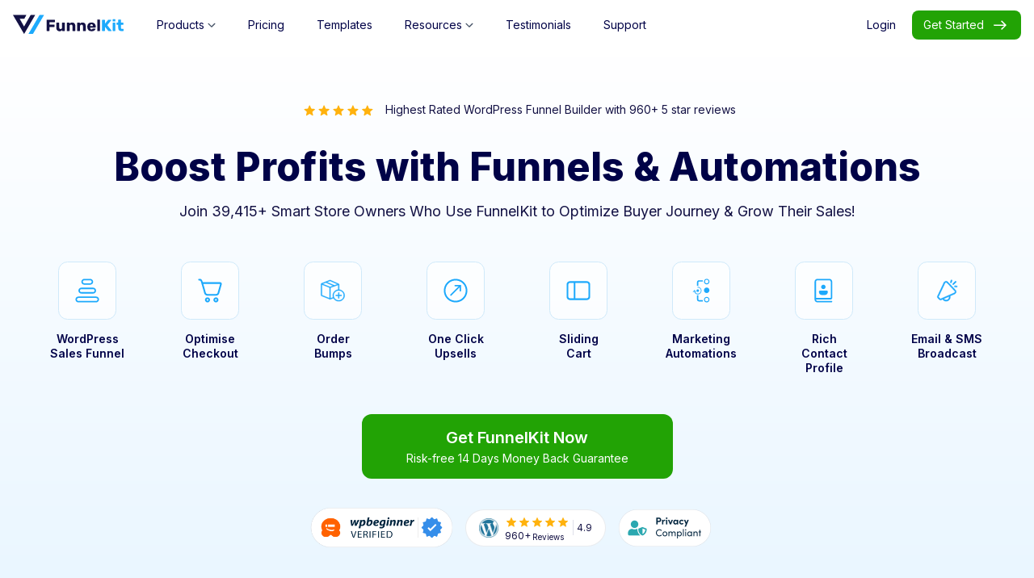

--- FILE ---
content_type: text/html; charset=UTF-8
request_url: https://funnelkit.com/?ref=prouser3
body_size: 30132
content:
<!DOCTYPE html><html lang="en-GB" ><head><script data-no-optimize="1">var litespeed_docref=sessionStorage.getItem("litespeed_docref");litespeed_docref&&(Object.defineProperty(document,"referrer",{get:function(){return litespeed_docref}}),sessionStorage.removeItem("litespeed_docref"));</script> <meta charset="UTF-8"><link rel="preconnect" href="https://fonts.gstatic.com/" crossorigin /><meta name="viewport" content="width=device-width"><meta name='robots' content='index, follow, max-image-preview:large, max-snippet:-1, max-video-preview:-1' /><title>FunnelKit - #1 Rated Sales Funnel Builder For WordPress &amp; WooCommerce</title><meta name="description" content="FunnelKit is the sales funnel builder for WordPress and WooCommerce with conversion optimized templates, frictionless checkout, upsells/downsells and order bumps." /><link rel="canonical" href="https://funnelkit.com/" /><meta property="og:locale" content="en_GB" /><meta property="og:type" content="website" /><meta property="og:title" content="FunnelKit - #1 Rated Sales Funnel Builder For WordPress &amp; WooCommerce" /><meta property="og:description" content="The Ultimate sales funnel builder for WordPress &amp; WooCommerce with high converting checkout pages, one click upsells, order bumps, optin pages &amp; ready to import templates" /><meta property="og:url" content="https://funnelkit.com/" /><meta property="og:site_name" content="FunnelKit" /><meta property="article:publisher" content="https://www.facebook.com/funnelkitofficial" /><meta property="article:modified_time" content="2025-03-13T06:35:34+00:00" /><meta property="og:image" content="https://funnelkit.com/wp-content/uploads/2025/03/FunnelKit-OG-image-1.jpg" /><meta property="og:image:width" content="2560" /><meta property="og:image:height" content="1260" /><meta property="og:image:type" content="image/jpeg" /><meta name="twitter:card" content="summary_large_image" /><meta name="twitter:title" content="FunnelKit - #1 Rated Sales Funnel Builder For WordPress &amp; WooCommerce" /><meta name="twitter:description" content="The Ultimate sales funnel builder for WordPress &amp; WooCommerce with high converting checkout pages, one click upsells, order bumps, optin pages &amp; ready to import templates" /><meta name="twitter:image" content="https://funnelkit.com/wp-content/uploads/2025/03/FunnelKit-OG-image-1.jpg" /><meta name="twitter:site" content="@funnelkithq" /> <script type="application/ld+json" class="yoast-schema-graph">{"@context":"https://schema.org","@graph":[{"@type":"WebPage","@id":"https://funnelkit.com/","url":"https://funnelkit.com/","name":"FunnelKit - #1 Rated Sales Funnel Builder For WordPress & WooCommerce","isPartOf":{"@id":"https://funnelkit.com/#website"},"about":{"@id":"https://funnelkit.com/#organization"},"primaryImageOfPage":{"@id":"https://funnelkit.com/#primaryimage"},"image":{"@id":"https://funnelkit.com/#primaryimage"},"thumbnailUrl":"https://funnelkit.com/wp-content/uploads/2025/03/FunnelKit-OG-image-1.jpg","datePublished":"2022-10-21T00:48:00+00:00","dateModified":"2025-03-13T06:35:34+00:00","description":"FunnelKit is the sales funnel builder for WordPress and WooCommerce with conversion optimized templates, frictionless checkout, upsells/downsells and order bumps.","breadcrumb":{"@id":"https://funnelkit.com/#breadcrumb"},"inLanguage":"en-GB","potentialAction":[{"@type":"ReadAction","target":["https://funnelkit.com/"]}]},{"@type":"ImageObject","inLanguage":"en-GB","@id":"https://funnelkit.com/#primaryimage","url":"https://funnelkit.com/wp-content/uploads/2025/03/FunnelKit-OG-image-1.jpg","contentUrl":"https://funnelkit.com/wp-content/uploads/2025/03/FunnelKit-OG-image-1.jpg","width":2560,"height":1260,"caption":"FunnelKit"},{"@type":"BreadcrumbList","@id":"https://funnelkit.com/#breadcrumb","itemListElement":[{"@type":"ListItem","position":1,"name":"Home"}]},{"@type":"WebSite","@id":"https://funnelkit.com/#website","url":"https://funnelkit.com/","name":"FunnelKit","description":"","publisher":{"@id":"https://funnelkit.com/#organization"},"potentialAction":[{"@type":"SearchAction","target":{"@type":"EntryPoint","urlTemplate":"https://funnelkit.com/?s={search_term_string}"},"query-input":{"@type":"PropertyValueSpecification","valueRequired":true,"valueName":"search_term_string"}}],"inLanguage":"en-GB"},{"@type":"Organization","@id":"https://funnelkit.com/#organization","name":"FunnelKit (formerly WooFunnels)","url":"https://funnelkit.com/","logo":{"@type":"ImageObject","inLanguage":"en-GB","@id":"https://funnelkit.com/#/schema/logo/image/","url":"https://funnelkit.com/wp-content/uploads/2022/10/FunnelKit-Logo.svg","contentUrl":"https://funnelkit.com/wp-content/uploads/2022/10/FunnelKit-Logo.svg","width":850,"height":150,"caption":"FunnelKit (formerly WooFunnels)"},"image":{"@id":"https://funnelkit.com/#/schema/logo/image/"},"sameAs":["https://www.facebook.com/funnelkitofficial","https://x.com/funnelkithq","https://www.youtube.com/@BuildWooFunnelsHQ","https://www.linkedin.com/company/funnelkit-com/"]}]}</script> <meta name="google-site-verification" content="qgG2BAA556Xy1yqBHnavHhOvmbix27Cerhl8iuJQhH8" /><link rel="alternate" type="application/rss+xml" title="FunnelKit &raquo; Build High Converting WooCommerce Sales Funnel Comments Feed" href="https://funnelkit.com/funnelkit/feed/" /><link rel="alternate" title="oEmbed (JSON)" type="application/json+oembed" href="https://funnelkit.com/wp-json/oembed/1.0/embed?url=https%3A%2F%2Ffunnelkit.com%2F" /><link rel="alternate" title="oEmbed (XML)" type="text/xml+oembed" href="https://funnelkit.com/wp-json/oembed/1.0/embed?url=https%3A%2F%2Ffunnelkit.com%2F&#038;format=xml" /><style id='wp-img-auto-sizes-contain-inline-css' type='text/css'>img:is([sizes=auto i],[sizes^="auto," i]){contain-intrinsic-size:3000px 1500px}
/*# sourceURL=wp-img-auto-sizes-contain-inline-css */</style> <script>WebFontConfig={google:{families:["Inter:100,200,300,400,500,600,700,800,900","Inter:100,200,300,400,500,600,700,800,900","Inter:100,200,300,400,500,600,700,800,900&display=swap"]}};if ( typeof WebFont === "object" && typeof WebFont.load === "function" ) { WebFont.load( WebFontConfig ); }</script><script data-optimized="1" src="https://funnelkit.com/wp-content/plugins/litespeed-cache/assets/js/webfontloader.min.js"></script> <style id='classic-theme-styles-inline-css' type='text/css'>/*! This file is auto-generated */
.wp-block-button__link{color:#fff;background-color:#32373c;border-radius:9999px;box-shadow:none;text-decoration:none;padding:calc(.667em + 2px) calc(1.333em + 2px);font-size:1.125em}.wp-block-file__button{background:#32373c;color:#fff;text-decoration:none}
/*# sourceURL=/wp-includes/css/classic-themes.min.css */</style><link data-optimized="1" rel='stylesheet' id='bwf-common-style-css' href='https://funnelkit.com/wp-content/litespeed/css/b468f1d2ff6c9289e81626642a94ecde.css?ver=4ecde' type='text/css' media='all' /><link data-optimized="1" rel='stylesheet' id='oxygen-css' href='https://funnelkit.com/wp-content/litespeed/css/86bb401d70320d7d27b0ba6135607638.css?ver=07638' type='text/css' media='all' /> <script type="text/javascript" id="wfco-utm-tracking-js-extra">/*  */
var wffnUtm = {"utc_offset":"330","site_url":"https://funnelkit.com","genericParamEvents":"{\"user_roles\":\"guest\",\"plugin\":\"Funnel Builder\"}","cookieKeys":["flt","timezone","is_mobile","browser","fbclid","gclid","referrer","fl_url","utm_source","utm_medium","utm_campaign","utm_term","utm_content"],"excludeDomain":["paypal.com","klarna.com","quickpay.net"]};
//# sourceURL=wfco-utm-tracking-js-extra
/*  */</script> <script data-optimized="1" type="text/javascript" src="https://funnelkit.com/wp-content/litespeed/js/8c5633af1a58dda66cc1116c27a72805.js?ver=72805" id="wfco-utm-tracking-js" defer="defer" data-wp-strategy="defer"></script> <script type="text/javascript" src="https://funnelkit.com/wp-includes/js/jquery/jquery.min.js" id="jquery-core-js"></script> <link rel="https://api.w.org/" href="https://funnelkit.com/wp-json/" /><link rel="alternate" title="JSON" type="application/json" href="https://funnelkit.com/wp-json/wp/v2/pages/37107" /><link rel="EditURI" type="application/rsd+xml" title="RSD" href="https://funnelkit.com/xmlrpc.php?rsd" /><meta name="generator" content="WordPress 6.9" /><link rel='shortlink' href='https://funnelkit.com/' /><link rel="shortcut icon" href="https://funnelkit.com/wp-content/uploads/2025/08/FunnelKit-Icon.png"/><link rel="icon" href="https://funnelkit.com/wp-content/uploads/2025/08/FunnelKit-Icon.png" sizes="32x32"/><link rel="icon" href="https://funnelkit.com/wp-content/uploads/2025/08/FunnelKit-Icon.png" sizes="192x192"/><link rel="apple-touch-icon" href="https://funnelkit.com/wp-content/uploads/2025/08/FunnelKit-Icon.png"/><meta property="fb:app_id" content="966242223397117" /><style type="text/css" id="wp-custom-css">.page-item-34215 ul.children {display:none !Important;;}
/* css adding for blog improvements */
.single-post.postid-69842 .ct-section > .ct-section-inner-wrap iframe, .single-post.postid-69842 .ct-section > .ct-section-inner-wrap .aligncenter{display:flex}
.single-post.postid-69842 .ct-section > .ct-section-inner-wrap ul{margin:0 0 16px 0!important}
.single-post.postid-69842 .ct-section > .ct-section-inner-wrap h1,
.single-post.postid-69842 .ct-section > .ct-section-inner-wrap h2,
.single-post.postid-69842 .ct-section > .ct-section-inner-wrap h3{margin:36px 0 16px 0}
.single-post.postid-69842 .ct-section > .ct-section-inner-wrap h4,
.single-post.postid-69842 .ct-section > .ct-section-inner-wrap h5,
.single-post.postid-69842 .ct-section > .ct-section-inner-wrap h6{margin:24px 0 16px 0}
#toc_container.no_bullets.contracted .toc_title{margin-bottom:0!important;}
.postid-69842 .fk-yt-container img{margin:0}
.postid-69842 #text_block-18-311{max-width: 850px;}
.single-post.postid-69842 .ct-section > .ct-section-inner-wrap p{font-size: 16px;margin-bottom:16px;color:#000247;}
.postid-69842 img{border-radius:12px;margin:0 0 24px 0;border:1px solid #DEDFEA;}
.postid-69842 .fk-yt-container{border-radius:24px;margin:24px 0;width:850px !important;max-width:100%;}
.postid-69842 .fk-yt-iframe-wrap{border-radius:24px;}
.single-post.postid-69842 .ct-section > .ct-section-inner-wrap #toc_container{width:100%!important;display:table!important;background: #F6F6F6;padding: 24px;border-radius: 24px;border: solid 1px #DEDFEA;margin-top:24px;max-width:850px;} 
.single-post.postid-69842 .ct-section > .ct-section-inner-wrap ul li:after{border-top: 1px solid #000;border-left:1px solid #000;}
.single-post.postid-69842 .ct-section > .ct-section-inner-wrap ul li:before{border-color:transparent;}
.single-post.postid-69842 .ct-section > .ct-section-inner-wrap ul > li > a, .single-post .ct-section > .ct-section-inner-wrap ul > li{font-size:16px;}
.single-post.postid-69842 .ct-section > .ct-section-inner-wrap figure.aligncenter{margin:0}
.postid-69842 .fk-header-main img, .postid-69842 .fk-footer img{border:0;border-radius:0}
.single-post.postid-69842 .ct-section > .ct-section-inner-wrap .wp-block-image+.wp-block-heading{margin-top:8px}
.single-post.postid-69842 .ct-section > .ct-section-inner-wrap .wp-block-image+p{margin-top:-8px}

.single-post.postid-69842 .ct-section > .ct-section-inner-wrap ul > li > a, .single-post.postid-69842 .ct-section > .ct-section-inner-wrap ul > li{font-size:16px}

@media(max-width:481px){
  .single-post.postid-69842 .ct-section > .ct-section-inner-wrap #toc_container{padding:16px}
  .postid-69842 img{border-radius:12px}
}</style><link data-optimized="1" rel='stylesheet' id='oxygen-cache-74036-css' href='https://funnelkit.com/wp-content/litespeed/css/556accba0be1cbe9b392e97f454d01c4.css?ver=d01c4' type='text/css' media='all' /><link data-optimized="1" rel='stylesheet' id='oxygen-cache-72798-css' href='https://funnelkit.com/wp-content/litespeed/css/f3a1830c0636379bc2e01a9f1c78d40a.css?ver=8d40a' type='text/css' media='all' /><link data-optimized="1" rel='stylesheet' id='oxygen-cache-72805-css' href='https://funnelkit.com/wp-content/litespeed/css/72e9dc2098ba52f20ae80711e8addc59.css?ver=ddc59' type='text/css' media='all' /><link data-optimized="1" rel='stylesheet' id='oxygen-cache-6-css' href='https://funnelkit.com/wp-content/litespeed/css/ca3193d51c6e1f25e5b9cddb84555998.css?ver=55998' type='text/css' media='all' /><link data-optimized="1" rel='stylesheet' id='oxygen-cache-37107-css' href='https://funnelkit.com/wp-content/litespeed/css/54515668c5d1374c5fca6c0b672edcdb.css?ver=edcdb' type='text/css' media='all' /><link data-optimized="1" rel='stylesheet' id='oxygen-universal-styles-css' href='https://funnelkit.com/wp-content/litespeed/css/388f288d579c7393b951d39b73a27290.css?ver=27290' type='text/css' media='all' /><style id="wpforms-css-vars-root">:root {
					--wpforms-field-border-radius: 3px;
--wpforms-field-background-color: #ffffff;
--wpforms-field-border-color: rgba( 0, 0, 0, 0.25 );
--wpforms-field-text-color: rgba( 0, 0, 0, 0.7 );
--wpforms-label-color: rgba( 0, 0, 0, 0.85 );
--wpforms-label-sublabel-color: rgba( 0, 0, 0, 0.55 );
--wpforms-label-error-color: #d63637;
--wpforms-button-border-radius: 3px;
--wpforms-button-background-color: #066aab;
--wpforms-button-text-color: #ffffff;
--wpforms-field-size-input-height: 43px;
--wpforms-field-size-input-spacing: 15px;
--wpforms-field-size-font-size: 16px;
--wpforms-field-size-line-height: 19px;
--wpforms-field-size-padding-h: 14px;
--wpforms-field-size-checkbox-size: 16px;
--wpforms-field-size-sublabel-spacing: 5px;
--wpforms-field-size-icon-size: 1;
--wpforms-label-size-font-size: 16px;
--wpforms-label-size-line-height: 19px;
--wpforms-label-size-sublabel-font-size: 14px;
--wpforms-label-size-sublabel-line-height: 17px;
--wpforms-button-size-font-size: 17px;
--wpforms-button-size-height: 41px;
--wpforms-button-size-padding-h: 15px;
--wpforms-button-size-margin-top: 10px;

				}</style><style id='global-styles-inline-css' type='text/css'>:root{--wp--preset--aspect-ratio--square: 1;--wp--preset--aspect-ratio--4-3: 4/3;--wp--preset--aspect-ratio--3-4: 3/4;--wp--preset--aspect-ratio--3-2: 3/2;--wp--preset--aspect-ratio--2-3: 2/3;--wp--preset--aspect-ratio--16-9: 16/9;--wp--preset--aspect-ratio--9-16: 9/16;--wp--preset--color--black: #000000;--wp--preset--color--cyan-bluish-gray: #abb8c3;--wp--preset--color--white: #ffffff;--wp--preset--color--pale-pink: #f78da7;--wp--preset--color--vivid-red: #cf2e2e;--wp--preset--color--luminous-vivid-orange: #ff6900;--wp--preset--color--luminous-vivid-amber: #fcb900;--wp--preset--color--light-green-cyan: #7bdcb5;--wp--preset--color--vivid-green-cyan: #00d084;--wp--preset--color--pale-cyan-blue: #8ed1fc;--wp--preset--color--vivid-cyan-blue: #0693e3;--wp--preset--color--vivid-purple: #9b51e0;--wp--preset--gradient--vivid-cyan-blue-to-vivid-purple: linear-gradient(135deg,rgb(6,147,227) 0%,rgb(155,81,224) 100%);--wp--preset--gradient--light-green-cyan-to-vivid-green-cyan: linear-gradient(135deg,rgb(122,220,180) 0%,rgb(0,208,130) 100%);--wp--preset--gradient--luminous-vivid-amber-to-luminous-vivid-orange: linear-gradient(135deg,rgb(252,185,0) 0%,rgb(255,105,0) 100%);--wp--preset--gradient--luminous-vivid-orange-to-vivid-red: linear-gradient(135deg,rgb(255,105,0) 0%,rgb(207,46,46) 100%);--wp--preset--gradient--very-light-gray-to-cyan-bluish-gray: linear-gradient(135deg,rgb(238,238,238) 0%,rgb(169,184,195) 100%);--wp--preset--gradient--cool-to-warm-spectrum: linear-gradient(135deg,rgb(74,234,220) 0%,rgb(151,120,209) 20%,rgb(207,42,186) 40%,rgb(238,44,130) 60%,rgb(251,105,98) 80%,rgb(254,248,76) 100%);--wp--preset--gradient--blush-light-purple: linear-gradient(135deg,rgb(255,206,236) 0%,rgb(152,150,240) 100%);--wp--preset--gradient--blush-bordeaux: linear-gradient(135deg,rgb(254,205,165) 0%,rgb(254,45,45) 50%,rgb(107,0,62) 100%);--wp--preset--gradient--luminous-dusk: linear-gradient(135deg,rgb(255,203,112) 0%,rgb(199,81,192) 50%,rgb(65,88,208) 100%);--wp--preset--gradient--pale-ocean: linear-gradient(135deg,rgb(255,245,203) 0%,rgb(182,227,212) 50%,rgb(51,167,181) 100%);--wp--preset--gradient--electric-grass: linear-gradient(135deg,rgb(202,248,128) 0%,rgb(113,206,126) 100%);--wp--preset--gradient--midnight: linear-gradient(135deg,rgb(2,3,129) 0%,rgb(40,116,252) 100%);--wp--preset--font-size--small: 13px;--wp--preset--font-size--medium: 20px;--wp--preset--font-size--large: 36px;--wp--preset--font-size--x-large: 42px;--wp--preset--spacing--20: 0.44rem;--wp--preset--spacing--30: 0.67rem;--wp--preset--spacing--40: 1rem;--wp--preset--spacing--50: 1.5rem;--wp--preset--spacing--60: 2.25rem;--wp--preset--spacing--70: 3.38rem;--wp--preset--spacing--80: 5.06rem;--wp--preset--shadow--natural: 6px 6px 9px rgba(0, 0, 0, 0.2);--wp--preset--shadow--deep: 12px 12px 50px rgba(0, 0, 0, 0.4);--wp--preset--shadow--sharp: 6px 6px 0px rgba(0, 0, 0, 0.2);--wp--preset--shadow--outlined: 6px 6px 0px -3px rgb(255, 255, 255), 6px 6px rgb(0, 0, 0);--wp--preset--shadow--crisp: 6px 6px 0px rgb(0, 0, 0);}:where(.is-layout-flex){gap: 0.5em;}:where(.is-layout-grid){gap: 0.5em;}body .is-layout-flex{display: flex;}.is-layout-flex{flex-wrap: wrap;align-items: center;}.is-layout-flex > :is(*, div){margin: 0;}body .is-layout-grid{display: grid;}.is-layout-grid > :is(*, div){margin: 0;}:where(.wp-block-columns.is-layout-flex){gap: 2em;}:where(.wp-block-columns.is-layout-grid){gap: 2em;}:where(.wp-block-post-template.is-layout-flex){gap: 1.25em;}:where(.wp-block-post-template.is-layout-grid){gap: 1.25em;}.has-black-color{color: var(--wp--preset--color--black) !important;}.has-cyan-bluish-gray-color{color: var(--wp--preset--color--cyan-bluish-gray) !important;}.has-white-color{color: var(--wp--preset--color--white) !important;}.has-pale-pink-color{color: var(--wp--preset--color--pale-pink) !important;}.has-vivid-red-color{color: var(--wp--preset--color--vivid-red) !important;}.has-luminous-vivid-orange-color{color: var(--wp--preset--color--luminous-vivid-orange) !important;}.has-luminous-vivid-amber-color{color: var(--wp--preset--color--luminous-vivid-amber) !important;}.has-light-green-cyan-color{color: var(--wp--preset--color--light-green-cyan) !important;}.has-vivid-green-cyan-color{color: var(--wp--preset--color--vivid-green-cyan) !important;}.has-pale-cyan-blue-color{color: var(--wp--preset--color--pale-cyan-blue) !important;}.has-vivid-cyan-blue-color{color: var(--wp--preset--color--vivid-cyan-blue) !important;}.has-vivid-purple-color{color: var(--wp--preset--color--vivid-purple) !important;}.has-black-background-color{background-color: var(--wp--preset--color--black) !important;}.has-cyan-bluish-gray-background-color{background-color: var(--wp--preset--color--cyan-bluish-gray) !important;}.has-white-background-color{background-color: var(--wp--preset--color--white) !important;}.has-pale-pink-background-color{background-color: var(--wp--preset--color--pale-pink) !important;}.has-vivid-red-background-color{background-color: var(--wp--preset--color--vivid-red) !important;}.has-luminous-vivid-orange-background-color{background-color: var(--wp--preset--color--luminous-vivid-orange) !important;}.has-luminous-vivid-amber-background-color{background-color: var(--wp--preset--color--luminous-vivid-amber) !important;}.has-light-green-cyan-background-color{background-color: var(--wp--preset--color--light-green-cyan) !important;}.has-vivid-green-cyan-background-color{background-color: var(--wp--preset--color--vivid-green-cyan) !important;}.has-pale-cyan-blue-background-color{background-color: var(--wp--preset--color--pale-cyan-blue) !important;}.has-vivid-cyan-blue-background-color{background-color: var(--wp--preset--color--vivid-cyan-blue) !important;}.has-vivid-purple-background-color{background-color: var(--wp--preset--color--vivid-purple) !important;}.has-black-border-color{border-color: var(--wp--preset--color--black) !important;}.has-cyan-bluish-gray-border-color{border-color: var(--wp--preset--color--cyan-bluish-gray) !important;}.has-white-border-color{border-color: var(--wp--preset--color--white) !important;}.has-pale-pink-border-color{border-color: var(--wp--preset--color--pale-pink) !important;}.has-vivid-red-border-color{border-color: var(--wp--preset--color--vivid-red) !important;}.has-luminous-vivid-orange-border-color{border-color: var(--wp--preset--color--luminous-vivid-orange) !important;}.has-luminous-vivid-amber-border-color{border-color: var(--wp--preset--color--luminous-vivid-amber) !important;}.has-light-green-cyan-border-color{border-color: var(--wp--preset--color--light-green-cyan) !important;}.has-vivid-green-cyan-border-color{border-color: var(--wp--preset--color--vivid-green-cyan) !important;}.has-pale-cyan-blue-border-color{border-color: var(--wp--preset--color--pale-cyan-blue) !important;}.has-vivid-cyan-blue-border-color{border-color: var(--wp--preset--color--vivid-cyan-blue) !important;}.has-vivid-purple-border-color{border-color: var(--wp--preset--color--vivid-purple) !important;}.has-vivid-cyan-blue-to-vivid-purple-gradient-background{background: var(--wp--preset--gradient--vivid-cyan-blue-to-vivid-purple) !important;}.has-light-green-cyan-to-vivid-green-cyan-gradient-background{background: var(--wp--preset--gradient--light-green-cyan-to-vivid-green-cyan) !important;}.has-luminous-vivid-amber-to-luminous-vivid-orange-gradient-background{background: var(--wp--preset--gradient--luminous-vivid-amber-to-luminous-vivid-orange) !important;}.has-luminous-vivid-orange-to-vivid-red-gradient-background{background: var(--wp--preset--gradient--luminous-vivid-orange-to-vivid-red) !important;}.has-very-light-gray-to-cyan-bluish-gray-gradient-background{background: var(--wp--preset--gradient--very-light-gray-to-cyan-bluish-gray) !important;}.has-cool-to-warm-spectrum-gradient-background{background: var(--wp--preset--gradient--cool-to-warm-spectrum) !important;}.has-blush-light-purple-gradient-background{background: var(--wp--preset--gradient--blush-light-purple) !important;}.has-blush-bordeaux-gradient-background{background: var(--wp--preset--gradient--blush-bordeaux) !important;}.has-luminous-dusk-gradient-background{background: var(--wp--preset--gradient--luminous-dusk) !important;}.has-pale-ocean-gradient-background{background: var(--wp--preset--gradient--pale-ocean) !important;}.has-electric-grass-gradient-background{background: var(--wp--preset--gradient--electric-grass) !important;}.has-midnight-gradient-background{background: var(--wp--preset--gradient--midnight) !important;}.has-small-font-size{font-size: var(--wp--preset--font-size--small) !important;}.has-medium-font-size{font-size: var(--wp--preset--font-size--medium) !important;}.has-large-font-size{font-size: var(--wp--preset--font-size--large) !important;}.has-x-large-font-size{font-size: var(--wp--preset--font-size--x-large) !important;}
/*# sourceURL=global-styles-inline-css */</style></head><body class="home wp-singular page-template-default page page-id-37107 wp-theme-oxygen-is-not-a-theme  wp-embed-responsive oxygen-body" ><header id="header_block-152-6" class="ct-div-block fk-header-main" ><div id="header_block-24-6" class="ct-div-block fk-header-main-inner" ><a id="div_block-97-6" class="ct-link fk-logo-wrap" href="/" target="_self"  ><img id="image-288-6" alt="FunnelKit" src="https://funnelkit.com/wp-content/uploads/2022/10/FunnelKit-Logo.svg" class="ct-image fk-logo-img" aria-label="FunnelKit"/></a><div id="div_block-71-6" class="ct-div-block fk-main-menu" ><div id="code_block-1121-6" class="ct-code-block" ><div id="mobile-menu-toggle" class="hamburger">
<span></span>
<span></span>
<span></span></div></div><nav id="div_block-155-6" class="ct-div-block wf-menu-container" ><div id="div_block-199-6" class="ct-div-block wf-menu-item wf-menu-parent-item" ><div id="text_block-201-6" class="ct-text-block" >Products</div><img id="image-1433-6" alt="" src="https://funnelkit.com/wp-content/uploads/2025/07/arrow-header.svg" class="ct-image fk-outer-menu-icon"/><div id="div_block-994-6" class="ct-div-block fk-mega-menu-latest" ><div id="div_block-995-6" class="ct-div-block fk-mega-menu-link-outer" ><div id="div_block-997-6" class="ct-div-block fk-mega-menu-list" ><a id="div_block-999-6" class="ct-link fk-mega-menu-list-head" href="/wordpress-funnel-builder/"   ><div id="div_block-1009-6" class="ct-div-block fk-mega-menu-heading" ><div id="link_text-998-6" class="ct-text-block" >Funnel Builder</div></div><div id="text_block-1000-6" class="ct-text-block fk-mega-menu-desc" >Build profitable funnels using conversion-friendly templates, analyse performance.</div></a><a id="div_block-1004-6" class="ct-link fk-mega-menu-link fk-mega-menu-links" href="/woocommerce-checkout-pages-aero/"   ><img data-lazyloaded="1" src="[data-uri]" id="image-1005-6" alt="" data-src="https://funnelkit.com/wp-content/uploads/2025/02/icon-checkout-1-1.png" class="ct-image fk-mega-menu-link-img"/><noscript><img id="image-1005-6" alt="" src="https://funnelkit.com/wp-content/uploads/2025/02/icon-checkout-1-1.png" class="ct-image fk-mega-menu-link-img"/></noscript><div id="text_block-1003-6" class="ct-text-block fk-mega-menu-link-text" >Optimized WooCommerce Checkout</div></a><a id="div_block-1011-6" class="ct-link fk-mega-menu-link fk-mega-menu-links" href="/woocommerce-one-click-upsells-upstroke/"   ><img data-lazyloaded="1" src="[data-uri]" id="image-1012-6" alt="" data-src="https://funnelkit.com/wp-content/uploads/2025/02/icon-oneclickupsell-1.png" class="ct-image fk-mega-menu-link-img"/><noscript><img id="image-1012-6" alt="" src="https://funnelkit.com/wp-content/uploads/2025/02/icon-oneclickupsell-1.png" class="ct-image fk-mega-menu-link-img"/></noscript><div id="text_block-1013-6" class="ct-text-block fk-mega-menu-link-text" >One Click Upsells</div></a><a id="div_block-1014-6" class="ct-link fk-mega-menu-link fk-mega-menu-links" href="/woocommerce-order-bump/"   ><img data-lazyloaded="1" src="[data-uri]" id="image-1015-6" alt="" data-src="https://funnelkit.com/wp-content/uploads/2025/02/icon-orderbump-1.png" class="ct-image fk-mega-menu-link-img"/><noscript><img id="image-1015-6" alt="" src="https://funnelkit.com/wp-content/uploads/2025/02/icon-orderbump-1.png" class="ct-image fk-mega-menu-link-img"/></noscript><div id="text_block-1016-6" class="ct-text-block fk-mega-menu-link-text" >Order Bumps</div></a><a id="div_block-1017-6" class="ct-link fk-mega-menu-link fk-mega-menu-links" href="/funnel-ab-testing/"   ><img data-lazyloaded="1" src="[data-uri]" id="image-1018-6" alt="" data-src="https://funnelkit.com/wp-content/uploads/2025/02/icon-AB-test-1.png" class="ct-image fk-mega-menu-link-img"/><noscript><img id="image-1018-6" alt="" src="https://funnelkit.com/wp-content/uploads/2025/02/icon-AB-test-1.png" class="ct-image fk-mega-menu-link-img"/></noscript><div id="text_block-1019-6" class="ct-text-block fk-mega-menu-link-text" >A/B Testing</div></a><a id="div_block-1020-6" class="ct-link fk-mega-menu-link fk-mega-menu-links" href="/lead-capture-pages/"   ><img data-lazyloaded="1" src="[data-uri]" id="image-1021-6" alt="" data-src="https://funnelkit.com/wp-content/uploads/2025/02/icon-lead-1.png" class="ct-image fk-mega-menu-link-img"/><noscript><img id="image-1021-6" alt="" src="https://funnelkit.com/wp-content/uploads/2025/02/icon-lead-1.png" class="ct-image fk-mega-menu-link-img"/></noscript><div id="text_block-1022-6" class="ct-text-block fk-mega-menu-link-text" >Lead Generations</div></a><a id="div_block-1023-6" class="ct-link fk-mega-menu-link fk-mega-menu-links" href="/funnel-analytics/"   ><img data-lazyloaded="1" src="[data-uri]" id="image-1024-6" alt="" data-src="https://funnelkit.com/wp-content/uploads/2025/02/icon-analytics-1-1.png" class="ct-image fk-mega-menu-link-img"/><noscript><img id="image-1024-6" alt="" src="https://funnelkit.com/wp-content/uploads/2025/02/icon-analytics-1-1.png" class="ct-image fk-mega-menu-link-img"/></noscript><div id="text_block-1025-6" class="ct-text-block fk-mega-menu-link-text" >Analytics</div></a><a id="link-1420-6" class="ct-link fk-mega-menu-link fk-mega-menu-links" href="/woocommerce-thank-you-page-plugin/"   ><img data-lazyloaded="1" src="[data-uri]" id="image-1421-6" alt="" data-src="https://funnelkit.com/wp-content/uploads/2025/05/icon-thank-you.svg" class="ct-image fk-mega-menu-link-img"/><noscript><img id="image-1421-6" alt="" src="https://funnelkit.com/wp-content/uploads/2025/05/icon-thank-you.svg" class="ct-image fk-mega-menu-link-img"/></noscript><div id="text_block-1422-6" class="ct-text-block fk-mega-menu-link-text" >Thank You Page</div></a></div><div id="div_block-1026-6" class="ct-div-block fk-mega-menu-list" ><a id="div_block-1027-6" class="ct-link fk-mega-menu-list-head" href="/wordpress-marketing-automation-autonami/"   ><div id="div_block-1028-6" class="ct-div-block fk-mega-menu-heading" ><div id="link_text-1029-6" class="ct-text-block" >Marketing Automations</div></div><div id="text_block-1031-6" class="ct-text-block fk-mega-menu-desc" >Create broadcast and automated campaigns without leaving WordPress.</div></a><a id="div_block-1032-6" class="ct-link fk-mega-menu-link fk-mega-menu-links" href="/autonami-crm/"   ><img data-lazyloaded="1" src="[data-uri]" id="image-1033-6" alt="" data-src="https://funnelkit.com/wp-content/uploads/2025/02/icon-email-1.svg" class="ct-image fk-mega-menu-link-img"/><noscript><img id="image-1033-6" alt="" src="https://funnelkit.com/wp-content/uploads/2025/02/icon-email-1.svg" class="ct-image fk-mega-menu-link-img"/></noscript><div id="text_block-1034-6" class="ct-text-block fk-mega-menu-link-text" >Email &amp; SMS Marketing</div></a><a id="div_block-1035-6" class="ct-link fk-mega-menu-link fk-mega-menu-links" href="/contact-profile/"   ><img data-lazyloaded="1" src="[data-uri]" id="image-1036-6" alt="" data-src="https://funnelkit.com/wp-content/uploads/2025/02/icon-rich-contacts.svg" class="ct-image fk-mega-menu-link-img"/><noscript><img id="image-1036-6" alt="" src="https://funnelkit.com/wp-content/uploads/2025/02/icon-rich-contacts.svg" class="ct-image fk-mega-menu-link-img"/></noscript><div id="text_block-1037-6" class="ct-text-block fk-mega-menu-link-text" >Rich Contact Profiles</div></a><a id="div_block-1038-6" class="ct-link fk-mega-menu-link fk-mega-menu-links" href="/automated-workflows/"   ><img data-lazyloaded="1" src="[data-uri]" id="image-1039-6" alt="" data-src="https://funnelkit.com/wp-content/uploads/2025/02/icon-workflow.svg" class="ct-image fk-mega-menu-link-img"/><noscript><img id="image-1039-6" alt="" src="https://funnelkit.com/wp-content/uploads/2025/02/icon-workflow.svg" class="ct-image fk-mega-menu-link-img"/></noscript><div id="text_block-1040-6" class="ct-text-block fk-mega-menu-link-text" >Workflow and Integrations</div></a><a id="div_block-1041-6" class="ct-link fk-mega-menu-link fk-mega-menu-links" href="/send-broadcast-campaigns/"   ><img data-lazyloaded="1" src="[data-uri]" id="image-1042-6" alt="" data-src="https://funnelkit.com/wp-content/uploads/2025/02/icon-broadccast.svg" class="ct-image fk-mega-menu-link-img"/><noscript><img id="image-1042-6" alt="" src="https://funnelkit.com/wp-content/uploads/2025/02/icon-broadccast.svg" class="ct-image fk-mega-menu-link-img"/></noscript><div id="text_block-1043-6" class="ct-text-block fk-mega-menu-link-text" >Segmented Broadcast</div></a><a id="div_block-1044-6" class="ct-link fk-mega-menu-link fk-mega-menu-links" href="/automation-analytics/"   ><img data-lazyloaded="1" src="[data-uri]" id="image-1045-6" alt="" data-src="https://funnelkit.com/wp-content/uploads/2025/02/icon-revenue-track.svg" class="ct-image fk-mega-menu-link-img"/><noscript><img id="image-1045-6" alt="" src="https://funnelkit.com/wp-content/uploads/2025/02/icon-revenue-track.svg" class="ct-image fk-mega-menu-link-img"/></noscript><div id="text_block-1046-6" class="ct-text-block fk-mega-menu-link-text" >Revenue Tracking</div></a><a id="link-1267-6" class="ct-link fk-mega-menu-link fk-mega-menu-links" href="/transactional-emails/"   ><img data-lazyloaded="1" src="[data-uri]" id="image-1268-6" alt="" data-src="https://funnelkit.com/wp-content/uploads/2025/02/icon-transactional-emal.svg" class="ct-image fk-mega-menu-link-img"/><noscript><img id="image-1268-6" alt="" src="https://funnelkit.com/wp-content/uploads/2025/02/icon-transactional-emal.svg" class="ct-image fk-mega-menu-link-img"/></noscript><div id="text_block-1269-6" class="ct-text-block fk-mega-menu-link-text" >Transactional Email</div></a><a id="link-1423-6" class="ct-link fk-mega-menu-link fk-mega-menu-links" href="/woocommerce-abandoned-cart-recovery-plugin/"   ><img data-lazyloaded="1" src="[data-uri]" id="image-1424-6" alt="" data-src="https://funnelkit.com/wp-content/uploads/2025/06/new-cart-icon.svg" class="ct-image fk-mega-menu-link-img"/><noscript><img id="image-1424-6" alt="" src="https://funnelkit.com/wp-content/uploads/2025/06/new-cart-icon.svg" class="ct-image fk-mega-menu-link-img"/></noscript><div id="text_block-1425-6" class="ct-text-block fk-mega-menu-link-text" >Abandoned Cart Recovery</div></a></div><div id="div_block-1099-6" class="ct-div-block fk-mega-menu-list" ><a id="div_block-1100-6" class="ct-link fk-mega-menu-list-head" href="/woocommerce-cart/"   ><div id="link-1101-6" class="ct-div-block fk-mega-menu-heading" ><div id="text_block-1102-6" class="ct-text-block" >Sliding Cart</div></div><div id="text_block-1104-6" class="ct-text-block fk-mega-menu-desc" >Meet FunnelKit's dynamic side cart—no more redundant pages!</div></a><div id="div_block-996-6" class="ct-div-block fk-mega-menu-footer" ><div id="div_block-1086-6" class="ct-div-block" ><div id="text_block-1088-6" class="ct-text-block fk-mega-menu-footer-head" >Boost Profits with Funnels &amp; Automations</div><div id="shortcode-1419-6" class="ct-shortcode fk-mega-menu-footer-para" >Over 960+ 5 star reviews show that FunnelKit users trust our top-rated support for their online business.</div></div><div id="div_block-1087-6" class="ct-div-block" ><a id="div_block-39-6" class="ct-link fk-left-right-action-btn" href="/exclusive-offer/" target="_self"  ><div id="text_block-40-6" class="ct-text-block" ><b>Get Funnelkit</b></div><img id="image-1434-6" alt="" src="https://funnelkit.com/wp-content/uploads/2025/02/arrow-right.svg" class="ct-image fk-small-btn-icon"/></a></div></div></div></div></div></div><a id="link-188-6" class="ct-link wf-menu-item" href="/exclusive-offer/" target="_self"  ><div id="text_block-189-6" class="ct-text-block " >Pricing</div></a><a id="link-1193-6" class="ct-link wf-menu-item" href="/templates/" target="_self"  ><div id="text_block-1194-6" class="ct-text-block " >Templates</div></a><div id="div_block-720-6" class="ct-div-block wf-menu-item wf-menu-parent-item" ><div id="text_block-721-6" class="ct-text-block" >Resources</div><img id="image-1430-6" alt="" src="https://funnelkit.com/wp-content/uploads/2025/07/arrow-header.svg" class="ct-image fk-outer-menu-icon"/><div id="div_block-1106-6" class="ct-div-block fk-menu-latest-list" ><a id="text_block-1108-6" class="ct-link-text fk-menu-latest-list-links" href="/documentation/"   >Documentations</a><a id="link_text-1111-6" class="ct-link-text fk-menu-latest-list-links" href="/blog/"   >Blog</a><a id="link_text-1113-6" class="ct-link-text fk-menu-latest-list-links" href="/whats-new/"   >What’s New</a></div></div><a id="link-190-6" class="ct-link wf-menu-item" href="/testimonials/" target="_self"  ><div id="text_block-191-6" class="ct-text-block " >Testimonials</div></a><a id="link-812-6" class="ct-link wf-menu-item" href="/support/" target="_self"  ><div id="text_block-813-6" class="ct-text-block " >Support</div></a></nav><div id="div_block-816-6" class="ct-div-block" ><a id="link-817-6" class="ct-link wf-menu-item" href="https://myaccount.funnelkit.com/" target="_self"  ><div id="text_block-818-6" class="ct-text-block " >Login</div></a><a id="link-1092-6" class="ct-link fk-header-btn" href="/exclusive-offer/" target="_self"  ><div id="text_block-1093-6" class="ct-text-block" >Get Started</div><img id="image-1431-6" alt="" src="https://funnelkit.com/wp-content/uploads/2025/02/arrow-right.svg" class="ct-image fk-small-btn-icon"/></a></div></div></div></header><main id="div_block-1428-6" class="ct-div-block" ><div id='inner_content-83-6' class='ct-inner-content'><section id="section-2-37006" class=" ct-section fk-main-section" ><div class="ct-section-inner-wrap"><div id="div_block-3-37006" class="ct-div-block fk-section-main-content" ><div id="shortcode-2788-37107" class="ct-shortcode" ></div><figure id="div_block-1282-37107" class="ct-div-block" ><img id="image-1328-37107" alt="Highest Rated WordPress Funnel Builder by FunnelKit" src="https://funnelkit.com/wp-content/uploads/2025/04/Rating.svg" class="ct-image" data-no-lazy="1"/><figcaption id="shortcode-2649-37107" class="ct-shortcode" >Highest Rated WordPress Funnel Builder with 960+ 5 star reviews</figcaption></figure><h1 id="headline-6-37006" class="ct-headline fk-section-head">Boost Profits with Funnels &amp; Automations<br></h1><div id="shortcode-2735-37107" class="ct-shortcode fk-section-subhead-below" >Join 39,415+ Smart Store Owners Who Use FunnelKit to Optimize Buyer Journey & Grow Their Sales!</div><div id="div_block-13-37006" class="ct-div-block fk-flex-items" ><figure id="div_block-14-37006" class="ct-div-block fk-flex-col" ><div id="div_block-708-37006" class="ct-div-block bg-images" ><img id="image-707-37006" alt="WordPress Sales Funnel" src="https://funnelkit.com/wp-content/uploads/2025/02/icon-sales-funnel.svg" class="ct-image " data-no-lazy="1"/></div><figcaption id="text_block-16-37006" class="ct-text-block fk-subtext-head" >WordPress<br>Sales Funnel</figcaption></figure><figure id="div_block-1288-37107" class="ct-div-block fk-flex-col" ><div id="div_block-1289-37107" class="ct-div-block bg-images" ><img id="image-1290-37107" alt="" src="https://funnelkit.com/wp-content/uploads/2025/02/icon-checkout.svg" class="ct-image " data-no-lazy="1"/></div><figcaption id="text_block-1291-37107" class="ct-text-block fk-subtext-head" >Optimise Checkout</figcaption></figure><figure id="div_block-1292-37107" class="ct-div-block fk-flex-col" ><div id="div_block-1293-37107" class="ct-div-block bg-images" ><img id="image-1294-37107" alt="" src="https://funnelkit.com/wp-content/uploads/2025/02/icon-order-bump.svg" class="ct-image " data-no-lazy="1"/></div><figcaption id="text_block-1295-37107" class="ct-text-block fk-subtext-head" >Order Bumps</figcaption></figure><figure id="div_block-1296-37107" class="ct-div-block fk-flex-col" ><div id="div_block-1297-37107" class="ct-div-block bg-images" ><img id="image-1298-37107" alt="" src="https://funnelkit.com/wp-content/uploads/2025/02/icon-upsells.svg" class="ct-image " data-no-lazy="1"/></div><figcaption id="text_block-1299-37107" class="ct-text-block fk-subtext-head" >One Click Upsells</figcaption></figure><figure id="div_block-1300-37107" class="ct-div-block fk-flex-col" ><div id="div_block-1301-37107" class="ct-div-block bg-images" ><img id="image-1302-37107" alt="" src="https://funnelkit.com/wp-content/uploads/2025/02/icon-sliding-cart.svg" class="ct-image " data-no-lazy="1"/></div><figcaption id="text_block-1303-37107" class="ct-text-block fk-subtext-head" >Sliding Cart</figcaption></figure><figure id="div_block-1304-37107" class="ct-div-block fk-flex-col" ><div id="div_block-1305-37107" class="ct-div-block bg-images" ><img id="image-1306-37107" alt="" src="https://funnelkit.com/wp-content/uploads/2025/02/icon-automation.svg" class="ct-image " data-no-lazy="1"/></div><figcaption id="text_block-1307-37107" class="ct-text-block fk-subtext-head" >Marketing Automations</figcaption></figure><figure id="div_block-1360-37107" class="ct-div-block fk-flex-col" ><div id="div_block-1361-37107" class="ct-div-block bg-images" ><img id="image-1362-37107" alt="" src="https://funnelkit.com/wp-content/uploads/2025/02/icon-setup-profile.svg" class="ct-image " data-no-lazy="1"/></div><figcaption id="text_block-1363-37107" class="ct-text-block fk-subtext-head" >Rich Contact Profile</figcaption></figure><figure id="div_block-1312-37107" class="ct-div-block fk-flex-col" ><div id="div_block-1313-37107" class="ct-div-block bg-images" ><img id="image-1314-37107" alt="" src="https://funnelkit.com/wp-content/uploads/2025/02/icon-broadcast-1-1.svg" class="ct-image " data-no-lazy="1"/></div><figcaption id="text_block-1315-37107" class="ct-text-block fk-subtext-head" >Email &amp; SMS Broadcast</figcaption></figure></div><a id="link-2757-37107" class="ct-link fk-left-right-action-btn fk-main-cta-with-subtitle" href="/exclusive-offer/" target="_self"  ><div id="text_block-2758-37107" class="ct-text-block fk-main-cta-with-subtitle-head" >Get FunnelKit Now</div><div id="text_block-2759-37107" class="ct-text-block fk-main-cta-with-subtitle-subhead" >Risk-free 14 Days Money Back Guarantee</div></a><figure id="div_block-1341-37107" class="ct-div-block" ><img id="image-2753-37107" alt="WPBeginner verified badge for FunnelKit" src="https://funnelkit.com/wp-content/uploads/2025/03/badge-verified.png" class="ct-image" data-no-lazy="1"/><div id="div_block-2655-37107" class="ct-div-block fk-review-badge" ><img id="image-2656-37107" alt="FunnelKit rating from WordPress users" src="https://funnelkit.com/wp-content/uploads/2025/03/image-136.svg" class="ct-image" data-no-lazy="1"/><div id="div_block-2657-37107" class="ct-div-block" ><img id="image-2659-37107" alt="Highest Rated WordPress Funnel Builder by FunnelKit" src="https://funnelkit.com/wp-content/uploads/2025/04/Rating.svg" class="ct-image" data-no-lazy="1"/><div id="div_block-2666-37107" class="ct-div-block" ><div id="shortcode-2664-37107" class="ct-shortcode" >960+</div><figcaption id="text_block-2660-37107" class="ct-text-block" >Reviews</figcaption></div></div><div id="div_block-2658-37107" class="ct-div-block" ><div id="text_block-2661-37107" class="ct-text-block" >4.9</div></div></div><img id="image-1346-37107" alt="FunnelKit - Badge of privacy compliant" src="https://funnelkit.com/wp-content/uploads/2025/03/privacy.png" class="ct-image" data-no-lazy="1"/></figure></div></div></section><section id="section-1348-37107" class=" ct-section" ><div class="ct-section-inner-wrap"><div id="text_block-1350-37107" class="ct-text-block" >Featured by top influencers &amp; web hosts</div><div id="div_block-1352-37107" class="ct-div-block" ><img id="image-1354-37107" alt="" src="https://funnelkit.com/wp-content/uploads/2025/02/Logo1.png" class="ct-image" data-no-lazy="1"/><img id="image-1355-37107" alt="" src="https://funnelkit.com/wp-content/uploads/2025/02/logo2.png" class="ct-image" data-no-lazy="1"/><img id="image-1356-37107" alt="" src="https://funnelkit.com/wp-content/uploads/2025/02/logo3.png" class="ct-image" data-no-lazy="1"/><img id="image-1357-37107" alt="" src="https://funnelkit.com/wp-content/uploads/2025/02/logo4.png" class="ct-image" data-no-lazy="1"/><img id="image-1358-37107" alt="" src="https://funnelkit.com/wp-content/uploads/2025/02/logo5.png" class="ct-image" data-no-lazy="1"/><img id="image-1359-37107" alt="" src="https://funnelkit.com/wp-content/uploads/2025/02/logo6.png" class="ct-image" data-no-lazy="1"/></div></div></section><section id="section-1364-37107" class=" ct-section" ><div class="ct-section-inner-wrap"><div id="div_block-1370-37107" class="ct-div-block" ><h2 id="headline-1366-37107" class="ct-headline ">Grow Your Revenue with WordPress Sales Funnels</h2><div id="text_block-1368-37107" class="ct-text-block fk-main-sec-subttitle" >Send users through streamlined checkout flows, and boost AOV with bumps and upsells. With detailed revenue tracking, see how your funnels are doing.<br></div></div><div id="div_block-1430-37107" class="ct-div-block" ><div id="div_block-1372-37107" class="ct-div-block fk-feature-wrap" ><div id="div_block-1373-37107" class="ct-div-block fk-cols-content-sec" ><h3 id="headline-1376-37107" class="ct-headline fk-heading-left-right-sec">Frictionless Checkouts</h3><img data-lazyloaded="1" src="[data-uri]" id="image-1459-37107" alt="Beautiful, high-converting WooCommerce checkout templates" data-src="https://funnelkit.com/wp-content/uploads/2025/02/checkout.png" class="ct-image fk-show-on-responsive"/><noscript><img id="image-1459-37107" alt="Beautiful, high-converting WooCommerce checkout templates" src="https://funnelkit.com/wp-content/uploads/2025/02/checkout.png" class="ct-image fk-show-on-responsive"/></noscript><div id="text_blocfk-parak-1378-37107" class="ct-text-block fk-para" >Create a streamlined checkout experience. Swap default checkouts with modern checkouts with express pay options, address autocomplete, mini cart and more.</div><div id="div_block-1406-37107" class="ct-div-block fk-action-btn-wrap" ><a id="div_block-1417-37107" class="ct-link fk-left-right-action-btn" href="/exclusive-offer/"   ><div id="text_block-1416-37107" class="ct-text-block fk-left-right-btn-text" >Get Started</div><img data-lazyloaded="1" src="[data-uri]" id="image-2766-37107" alt="" data-src="https://funnelkit.com/wp-content/uploads/2025/02/arrow-right.svg" class="ct-image fk-feature-btn-img"/><noscript><img id="image-2766-37107" alt="" src="https://funnelkit.com/wp-content/uploads/2025/02/arrow-right.svg" class="ct-image fk-feature-btn-img"/></noscript></a><a id="div_block-1423-37107" class="ct-link " href="/woocommerce-checkout-pages-aero/"   ><div id="text_block-1421-37107" class="ct-text-block fk-left-right-learn-btn-text" >Learn More</div></a></div></div><div id="div_block-1374-37107" class="ct-div-block fk-hide-on-responsive" ><img data-lazyloaded="1" src="[data-uri]" id="image-1375-37107" alt="Beautiful, high-converting WooCommerce checkout templates" data-src="https://funnelkit.com/wp-content/uploads/2025/02/checkout.png" class="ct-image fk-cols-content-sec"/><noscript><img id="image-1375-37107" alt="Beautiful, high-converting WooCommerce checkout templates" src="https://funnelkit.com/wp-content/uploads/2025/02/checkout.png" class="ct-image fk-cols-content-sec"/></noscript></div></div><div id="div_block-1431-37107" class="ct-div-block fk-feature-wrap" ><div id="div_block-1454-37107" class="ct-div-block fk-hide-on-responsive" ><img data-lazyloaded="1" src="[data-uri]" id="image-1455-37107" alt="Offer relevant WooCommerce order bumps" data-src="https://funnelkit.com/wp-content/uploads/2025/02/order-bump1.png" class="ct-image fk-image-without-shadow"/><noscript><img id="image-1455-37107" alt="Offer relevant WooCommerce order bumps" src="https://funnelkit.com/wp-content/uploads/2025/02/order-bump1.png" class="ct-image fk-image-without-shadow"/></noscript></div><div id="div_block-1432-37107" class="ct-div-block fk-cols-content-sec" ><h3 id="headline-1433-37107" class="ct-headline fk-heading-left-right-sec">Offer Relevant Order Bumps</h3><img data-lazyloaded="1" src="[data-uri]" id="image-1460-37107" alt="Offer relevant WooCommerce order bumps" data-src="https://funnelkit.com/wp-content/uploads/2025/02/order-bump1.png" class="ct-image fk-show-on-responsive fk-image-without-shadow"/><noscript><img id="image-1460-37107" alt="Offer relevant WooCommerce order bumps" src="https://funnelkit.com/wp-content/uploads/2025/02/order-bump1.png" class="ct-image fk-show-on-responsive fk-image-without-shadow"/></noscript><div id="text_block-1434-37107" class="ct-text-block fk-para" >Add relevant recommendations on the WooCommerce checkout page in the form of bumps. Complementary items, rule-based order bumps that look great on the checkout!<br></div><div id="div_block-1448-37107" class="ct-div-block fk-action-btn-wrap" ><a id="link-1449-37107" class="ct-link fk-left-right-action-btn" href="/exclusive-offer/"   ><div id="text_block-1450-37107" class="ct-text-block fk-left-right-btn-text" >Get Started</div><img data-lazyloaded="1" src="[data-uri]" id="image-2767-37107" alt="" data-src="https://funnelkit.com/wp-content/uploads/2025/02/arrow-right.svg" class="ct-image fk-feature-btn-img"/><noscript><img id="image-2767-37107" alt="" src="https://funnelkit.com/wp-content/uploads/2025/02/arrow-right.svg" class="ct-image fk-feature-btn-img"/></noscript></a><a id="link-1452-37107" class="ct-link " href="/wordpress-funnel-builder/"   ><div id="text_block-1453-37107" class="ct-text-block fk-left-right-learn-btn-text" >Learn More</div></a></div></div></div><div id="div_block-1487-37107" class="ct-div-block fk-feature-wrap" ><div id="div_block-1488-37107" class="ct-div-block fk-cols-content-sec" ><h3 id="headline-1489-37107" class="ct-headline fk-heading-left-right-sec">Boost AOV With One Click Upsells<br></h3><img data-lazyloaded="1" src="[data-uri]" id="image-1490-37107" alt="Boost AOV With WooCommerce one-click upsells" data-src="https://funnelkit.com/wp-content/uploads/2025/02/one-click-upsell.png" class="ct-image fk-show-on-responsive"/><noscript><img id="image-1490-37107" alt="Boost AOV With WooCommerce one-click upsells" src="https://funnelkit.com/wp-content/uploads/2025/02/one-click-upsell.png" class="ct-image fk-show-on-responsive"/></noscript><div id="text_block-1491-37107" class="ct-text-block fk-para" >With rule-based post-purchase upsells and downsells, professionally designed WordPress sales funnel templates and dynamic linking of offers, boost AOV effortlessly.<br></div><div id="div_block-1505-37107" class="ct-div-block fk-action-btn-wrap" ><a id="link-1506-37107" class="ct-link fk-left-right-action-btn" href="/exclusive-offer/"   ><div id="text_block-1507-37107" class="ct-text-block fk-left-right-btn-text" >Get Started</div><img data-lazyloaded="1" src="[data-uri]" id="image-2768-37107" alt="" data-src="https://funnelkit.com/wp-content/uploads/2025/02/arrow-right.svg" class="ct-image fk-feature-btn-img"/><noscript><img id="image-2768-37107" alt="" src="https://funnelkit.com/wp-content/uploads/2025/02/arrow-right.svg" class="ct-image fk-feature-btn-img"/></noscript></a><a id="link-1509-37107" class="ct-link fk-left-right-learn-btn" href="/wordpress-funnel-builder/"   ><div id="text_block-1510-37107" class="ct-text-block fk-left-right-learn-btn-text" >Learn More</div></a></div></div><div id="div_block-1511-37107" class="ct-div-block fk-hide-on-responsive" ><img data-lazyloaded="1" src="[data-uri]" id="image-1512-37107" alt="Boost AOV With WooCommerce one-click upsells" data-src="https://funnelkit.com/wp-content/uploads/2025/02/one-click-upsell.png" class="ct-image "/><noscript><img id="image-1512-37107" alt="Boost AOV With WooCommerce one-click upsells" src="https://funnelkit.com/wp-content/uploads/2025/02/one-click-upsell.png" class="ct-image "/></noscript></div></div><div id="div_block-2690-37107" class="ct-div-block fk-feature-wrap" ><div id="div_block-2691-37107" class="ct-div-block fk-hide-on-responsive" ><img data-lazyloaded="1" src="[data-uri]" id="image-2692-37107" alt="A/B test and scale your WooCommerce sales funnels" data-src="https://funnelkit.com/wp-content/uploads/2025/02/abtesting1.png" class="ct-image fk-image-without-shadow"/><noscript><img id="image-2692-37107" alt="A/B test and scale your WooCommerce sales funnels" src="https://funnelkit.com/wp-content/uploads/2025/02/abtesting1.png" class="ct-image fk-image-without-shadow"/></noscript></div><div id="div_block-2693-37107" class="ct-div-block fk-cols-content-sec" ><h3 id="headline-2694-37107" class="ct-headline fk-heading-left-right-sec">A/B Test &amp; Scale Funnels</h3><img data-lazyloaded="1" src="[data-uri]" id="image-2695-37107" alt="A/B test and scale your WooCommerce sales funnels" data-src="https://funnelkit.com/wp-content/uploads/2025/02/abtesting1.png" class="ct-image fk-show-on-responsive fk-image-without-shadow"/><noscript><img id="image-2695-37107" alt="A/B test and scale your WooCommerce sales funnels" src="https://funnelkit.com/wp-content/uploads/2025/02/abtesting1.png" class="ct-image fk-show-on-responsive fk-image-without-shadow"/></noscript><div id="text_block-2696-37107" class="ct-text-block fk-para" >A/B split test two or more versions of your page and split the traffic. Determine the winner and send all of your future traffic to the better-performing page.<br></div><div id="div_block-2697-37107" class="ct-div-block fk-action-btn-wrap" ><a id="link-2698-37107" class="ct-link fk-left-right-action-btn" href="/exclusive-offer/"   ><div id="text_block-2699-37107" class="ct-text-block fk-left-right-btn-text" >Get Started</div><img data-lazyloaded="1" src="[data-uri]" id="image-2769-37107" alt="" data-src="https://funnelkit.com/wp-content/uploads/2025/02/arrow-right.svg" class="ct-image fk-feature-btn-img"/><noscript><img id="image-2769-37107" alt="" src="https://funnelkit.com/wp-content/uploads/2025/02/arrow-right.svg" class="ct-image fk-feature-btn-img"/></noscript></a><a id="link-2701-37107" class="ct-link " href="/wordpress-funnel-builder/"   ><div id="text_block-2702-37107" class="ct-text-block fk-left-right-learn-btn-text" >Learn More</div></a></div></div></div><div id="div_block-2721-37107" class="ct-div-block fk-feature-wrap" ><div id="div_block-2722-37107" class="ct-div-block fk-cols-content-sec" ><h3 id="headline-2723-37107" class="ct-headline fk-heading-left-right-sec">Gain Insights That Matter<br></h3><img data-lazyloaded="1" src="[data-uri]" id="image-2724-37107" alt="Get detailed WooCommerce analytics" data-src="https://funnelkit.com/wp-content/uploads/2025/03/fk-gain-insight.png" class="ct-image fk-show-on-responsive"/><noscript><img id="image-2724-37107" alt="Get detailed WooCommerce analytics" src="https://funnelkit.com/wp-content/uploads/2025/03/fk-gain-insight.png" class="ct-image fk-show-on-responsive"/></noscript><div id="text_block-2725-37107" class="ct-text-block fk-para" >No more shooting arrows in the dark. Know how your sales funnels are performing. See their views, conversion rates, revenue earned, and more for every page in the funnel.<br></div><div id="div_block-2726-37107" class="ct-div-block fk-action-btn-wrap" ><a id="link-2727-37107" class="ct-link fk-left-right-action-btn" href="/exclusive-offer/"   ><div id="text_block-2728-37107" class="ct-text-block fk-left-right-btn-text" >Get Started</div><img data-lazyloaded="1" src="[data-uri]" id="image-2770-37107" alt="" data-src="https://funnelkit.com/wp-content/uploads/2025/02/arrow-right.svg" class="ct-image fk-feature-btn-img"/><noscript><img id="image-2770-37107" alt="" src="https://funnelkit.com/wp-content/uploads/2025/02/arrow-right.svg" class="ct-image fk-feature-btn-img"/></noscript></a><a id="link-2730-37107" class="ct-link fk-left-right-learn-btn" href="/wordpress-funnel-builder/"   ><div id="text_block-2731-37107" class="ct-text-block fk-left-right-learn-btn-text" >Learn More</div></a></div></div><div id="div_block-2732-37107" class="ct-div-block fk-hide-on-responsive" ><img data-lazyloaded="1" src="[data-uri]" id="image-2733-37107" alt="Get detailed WooCommerce analytics" data-src="https://funnelkit.com/wp-content/uploads/2025/03/fk-gain-insight.png" class="ct-image "/><noscript><img id="image-2733-37107" alt="Get detailed WooCommerce analytics" src="https://funnelkit.com/wp-content/uploads/2025/03/fk-gain-insight.png" class="ct-image "/></noscript></div></div><div id="div_block-2667-37107" class="ct-div-block fk-feature-wrap" ><div id="div_block-2668-37107" class="ct-div-block fk-hide-on-responsive" ><img data-lazyloaded="1" src="[data-uri]" id="image-2669-37107" alt="Attract leads with high-converting opt-in pages" data-src="https://funnelkit.com/wp-content/uploads/2025/04/optin-pages-fk.png" class="ct-image "/><noscript><img id="image-2669-37107" alt="Attract leads with high-converting opt-in pages" src="https://funnelkit.com/wp-content/uploads/2025/04/optin-pages-fk.png" class="ct-image "/></noscript></div><div id="div_block-2670-37107" class="ct-div-block fk-cols-content-sec" ><h3 id="headline-2671-37107" class="ct-headline fk-heading-left-right-sec">Attract Leads With Opt-In Pages<br></h3><img data-lazyloaded="1" src="[data-uri]" id="image-2672-37107" alt="Attract leads with high-converting opt-in pages" data-src="https://funnelkit.com/wp-content/uploads/2025/04/optin-pages-fk.png" class="ct-image fk-show-on-responsive"/><noscript><img id="image-2672-37107" alt="Attract leads with high-converting opt-in pages" src="https://funnelkit.com/wp-content/uploads/2025/04/optin-pages-fk.png" class="ct-image fk-show-on-responsive"/></noscript><div id="text_block-2673-37107" class="ct-text-block fk-para" >Growing an email list is the single most important activity that you can do for your business. Build your list with beautiful and high-converting opt-in funnels.<br></div><div id="div_block-2674-37107" class="ct-div-block fk-action-btn-wrap" ><a id="link-2675-37107" class="ct-link fk-left-right-action-btn" href="/exclusive-offer/"   ><div id="text_block-2676-37107" class="ct-text-block fk-left-right-btn-text" >Get Started</div><img data-lazyloaded="1" src="[data-uri]" id="image-2771-37107" alt="" data-src="https://funnelkit.com/wp-content/uploads/2025/02/arrow-right.svg" class="ct-image fk-feature-btn-img"/><noscript><img id="image-2771-37107" alt="" src="https://funnelkit.com/wp-content/uploads/2025/02/arrow-right.svg" class="ct-image fk-feature-btn-img"/></noscript></a><a id="link-2678-37107" class="ct-link fk-left-right-learn-btn" href="/wordpress-funnel-builder/"   ><div id="text_block-2679-37107" class="ct-text-block fk-left-right-learn-btn-text" >Learn More</div></a></div></div></div></div></div></section><section id="section-1551-37107" class=" ct-section" ><div class="ct-section-inner-wrap"><div id="div_block-1552-37107" class="ct-div-block" ><h2 id="headline-1553-37107" class="ct-headline fk-main-section-heading">Revolutionize Your Checkout with a Smart Sliding Cart</h2><div id="text_block-1554-37107" class="ct-text-block fk-main-sec-subttitle" >Keep your customers engaged with a seamless, user-friendly cart that’s always just a click away.</div></div><div id="div_block-1555-37107" class="ct-div-block" ><div id="div_block-1556-37107" class="ct-div-block fk-feature-wrap" ><div id="div_block-1557-37107" class="ct-div-block" ><h3 id="headline-1558-37107" class="ct-headline fk-heading-left-right-sec">Sliding Cart</h3><img data-lazyloaded="1" src="[data-uri]" id="image-1559-37107" alt="WooCommerce sliding cart with product recommendations, rewards, and special add-ons" data-src="https://funnelkit.com/wp-content/uploads/2025/08/funnelkit-woocommerce-sliding-cart.png" class="ct-image fk-show-on-responsive"/><noscript><img id="image-1559-37107" alt="WooCommerce sliding cart with product recommendations, rewards, and special add-ons" src="https://funnelkit.com/wp-content/uploads/2025/08/funnelkit-woocommerce-sliding-cart.png" class="ct-image fk-show-on-responsive"/></noscript><div id="text_block-1560-37107" class="ct-text-block fk-para" >The FunnelKit sliding cart lets customers quickly see and update their cart without leaving the page. It’s easy to use and helps increase sales.</div><div id="div_block-1561-37107" class="ct-div-block" ><div id="div_block-1562-37107" class="ct-div-block" ><img data-lazyloaded="1" src="[data-uri]" id="image-1563-37107" alt="" data-src="https://funnelkit.com/wp-content/uploads/2025/02/fk-black-check.png" class="ct-image"/><noscript><img id="image-1563-37107" alt="" src="https://funnelkit.com/wp-content/uploads/2025/02/fk-black-check.png" class="ct-image"/></noscript><div id="text_block-1564-37107" class="ct-text-block fk-list-text" >Enable The Cart Icon<br></div></div><div id="div_block-1566-37107" class="ct-div-block" ><img data-lazyloaded="1" src="[data-uri]" id="image-1567-37107" alt="" data-src="https://funnelkit.com/wp-content/uploads/2025/02/fk-black-check.png" class="ct-image"/><noscript><img id="image-1567-37107" alt="" src="https://funnelkit.com/wp-content/uploads/2025/02/fk-black-check.png" class="ct-image"/></noscript><div id="text_block-1568-37107" class="ct-text-block fk-list-text" >Show Relevant Recommendations</div></div><div id="div_block-1570-37107" class="ct-div-block" ><img data-lazyloaded="1" src="[data-uri]" id="image-1571-37107" alt="" data-src="https://funnelkit.com/wp-content/uploads/2025/02/fk-black-check.png" class="ct-image"/><noscript><img id="image-1571-37107" alt="" src="https://funnelkit.com/wp-content/uploads/2025/02/fk-black-check.png" class="ct-image"/></noscript><div id="text_block-1572-37107" class="ct-text-block fk-list-text" >Fully Customize The Cart</div></div><div id="div_block-1693-37107" class="ct-div-block" ><img data-lazyloaded="1" src="[data-uri]" id="image-1694-37107" alt="" data-src="https://funnelkit.com/wp-content/uploads/2025/02/fk-black-check.png" class="ct-image"/><noscript><img id="image-1694-37107" alt="" src="https://funnelkit.com/wp-content/uploads/2025/02/fk-black-check.png" class="ct-image"/></noscript><div id="text_block-1695-37107" class="ct-text-block fk-list-text" >Create Milestone-Based Rewards</div></div><div id="div_block-1697-37107" class="ct-div-block" ><img data-lazyloaded="1" src="[data-uri]" id="image-1698-37107" alt="" data-src="https://funnelkit.com/wp-content/uploads/2025/02/fk-black-check.png" class="ct-image"/><noscript><img id="image-1698-37107" alt="" src="https://funnelkit.com/wp-content/uploads/2025/02/fk-black-check.png" class="ct-image"/></noscript><div id="text_block-1699-37107" class="ct-text-block fk-list-text" >Enable Special Addon</div></div></div><div id="div_block-1574-37107" class="ct-div-block fk-action-btn-wrap" ><a id="link-1575-37107" class="ct-link fk-left-right-action-btn" href="/exclusive-offer/"   ><div id="text_block-1576-37107" class="ct-text-block fk-left-right-btn-text" >Get Started</div><img data-lazyloaded="1" src="[data-uri]" id="image-2772-37107" alt="" data-src="https://funnelkit.com/wp-content/uploads/2025/02/arrow-right.svg" class="ct-image fk-feature-btn-img"/><noscript><img id="image-2772-37107" alt="" src="https://funnelkit.com/wp-content/uploads/2025/02/arrow-right.svg" class="ct-image fk-feature-btn-img"/></noscript></a><a id="link-1578-37107" class="ct-link fk-left-right-learn-btn" href="/woocommerce-cart/"   ><div id="text_block-1579-37107" class="ct-text-block fk-left-right-learn-btn-text" >Learn More</div></a></div></div><div id="div_block-1580-37107" class="ct-div-block fk-hide-on-responsive" ><img data-lazyloaded="1" src="[data-uri]" id="image-1581-37107" alt="WooCommerce sliding cart with product recommendations, rewards, and special add-ons" data-src="https://funnelkit.com/wp-content/uploads/2025/08/funnelkit-woocommerce-sliding-cart.png" class="ct-image "/><noscript><img id="image-1581-37107" alt="WooCommerce sliding cart with product recommendations, rewards, and special add-ons" src="https://funnelkit.com/wp-content/uploads/2025/08/funnelkit-woocommerce-sliding-cart.png" class="ct-image "/></noscript></div></div></div></div></section><section id="section-1704-37107" class=" ct-section" ><div class="ct-section-inner-wrap"><div id="div_block-1705-37107" class="ct-div-block" ><h2 id="headline-1706-37107" class="ct-headline fk-main-section-heading">Engage &amp; Retain Customers with Marketing Automation Engine</h2><div id="text_block-1707-37107" class="ct-text-block fk-main-sec-subttitle" >Use the marketing automation engine with your WordPress Funnel Builder to engage users and drive more sales.</div></div><div id="div_block-1708-37107" class="ct-div-block" ><div id="div_block-1709-37107" class="ct-div-block fk-feature-wrap" ><div id="div_block-1710-37107" class="ct-div-block fk-cols-content-sec" ><h3 id="headline-1711-37107" class="ct-headline fk-heading-left-right-sec">Cart Abandonment Tracking<br></h3><img data-lazyloaded="1" src="[data-uri]" id="image-1712-37107" alt="Track WooCommerce abandoned carts with live-cart tracking feature and recover your orders" data-src="https://funnelkit.com/wp-content/uploads/2025/02/cart-abandonment-1.png" class="ct-image fk-show-on-responsive fk-image-without-shadow"/><noscript><img id="image-1712-37107" alt="Track WooCommerce abandoned carts with live-cart tracking feature and recover your orders" src="https://funnelkit.com/wp-content/uploads/2025/02/cart-abandonment-1.png" class="ct-image fk-show-on-responsive fk-image-without-shadow"/></noscript><div id="text_block-1713-37107" class="ct-text-block fk-para" >See the recoverable cart, recovered carts, lost carts, potential revenue and more, all plotted neatly on graphs. Track your cart recovery rate to improve performance.<br></div><div id="div_block-1727-37107" class="ct-div-block fk-action-btn-wrap" ><a id="link-1728-37107" class="ct-link fk-left-right-action-btn" href="/exclusive-offer/"   ><div id="text_block-1729-37107" class="ct-text-block fk-left-right-btn-text" >Get Started</div><img data-lazyloaded="1" src="[data-uri]" id="image-2773-37107" alt="" data-src="https://funnelkit.com/wp-content/uploads/2025/02/arrow-right.svg" class="ct-image fk-feature-btn-img"/><noscript><img id="image-2773-37107" alt="" src="https://funnelkit.com/wp-content/uploads/2025/02/arrow-right.svg" class="ct-image fk-feature-btn-img"/></noscript></a><a id="link-1731-37107" class="ct-link fk-left-right-learn-btn" href="/wordpress-marketing-automation-autonami/"   ><div id="text_block-1732-37107" class="ct-text-block fk-left-right-learn-btn-text" >Learn More</div></a></div></div><div id="div_block-1733-37107" class="ct-div-block fk-hide-on-responsive" ><img data-lazyloaded="1" src="[data-uri]" id="image-1734-37107" alt="Track WooCommerce abandoned carts with live-cart tracking feature and recover your orders" data-src="https://funnelkit.com/wp-content/uploads/2025/02/cart-abandonment-1.png" class="ct-image fk-image-without-shadow"/><noscript><img id="image-1734-37107" alt="Track WooCommerce abandoned carts with live-cart tracking feature and recover your orders" src="https://funnelkit.com/wp-content/uploads/2025/02/cart-abandonment-1.png" class="ct-image fk-image-without-shadow"/></noscript></div></div><div id="div_block-1735-37107" class="ct-div-block fk-feature-wrap" ><div id="div_block-1736-37107" class="ct-div-block fk-hide-on-responsive" ><img data-lazyloaded="1" src="[data-uri]" id="image-1737-37107" alt="Get in-depth contact profiles with details, purchases, automations, and emails - all in one place" data-src="https://funnelkit.com/wp-content/uploads/2025/02/in-depath-profile.png" class="ct-image fk-image-without-shadow"/><noscript><img id="image-1737-37107" alt="Get in-depth contact profiles with details, purchases, automations, and emails - all in one place" src="https://funnelkit.com/wp-content/uploads/2025/02/in-depath-profile.png" class="ct-image fk-image-without-shadow"/></noscript></div><div id="div_block-1738-37107" class="ct-div-block fk-cols-content-sec" ><h3 id="headline-1739-37107" class="ct-headline fk-heading-left-right-sec">In-Depth Contact Profiles</h3><img data-lazyloaded="1" src="[data-uri]" id="image-1740-37107" alt="Get in-depth contact profiles with details, purchases, automations, and emails - all in one place" data-src="https://funnelkit.com/wp-content/uploads/2025/02/in-depath-profile.png" class="ct-image fk-show-on-responsive fk-image-without-shadow"/><noscript><img id="image-1740-37107" alt="Get in-depth contact profiles with details, purchases, automations, and emails - all in one place" src="https://funnelkit.com/wp-content/uploads/2025/02/in-depath-profile.png" class="ct-image fk-show-on-responsive fk-image-without-shadow"/></noscript><div id="text_block-1741-37107" class="ct-text-block fk-para" >Get a complete 360-degree view of your contacts. From their last email opened date/time to orders placed with dates, AOV, items bought &amp; more. All in one place.<br></div><div id="div_block-1755-37107" class="ct-div-block fk-action-btn-wrap" ><a id="link-1756-37107" class="ct-link fk-left-right-action-btn" href="/exclusive-offer/"   ><div id="text_block-1757-37107" class="ct-text-block fk-left-right-btn-text" >Get Started</div><img data-lazyloaded="1" src="[data-uri]" id="image-2774-37107" alt="" data-src="https://funnelkit.com/wp-content/uploads/2025/02/arrow-right.svg" class="ct-image fk-feature-btn-img"/><noscript><img id="image-2774-37107" alt="" src="https://funnelkit.com/wp-content/uploads/2025/02/arrow-right.svg" class="ct-image fk-feature-btn-img"/></noscript></a><a id="link-1759-37107" class="ct-link fk-left-right-learn-btn" href="/wordpress-marketing-automation-autonami/"   ><div id="text_block-1760-37107" class="ct-text-block fk-left-right-learn-btn-text" >Learn More</div></a></div></div></div><div id="div_block-1761-37107" class="ct-div-block fk-feature-wrap" ><div id="div_block-1762-37107" class="ct-div-block fk-cols-content-sec" ><h3 id="headline-1763-37107" class="ct-headline fk-heading-left-right-sec">Marketing Automation</h3><img data-lazyloaded="1" src="[data-uri]" id="image-1764-37107" alt="Set up marketing automations with pre-built recipes or build workflows from scratch" data-src="https://funnelkit.com/wp-content/uploads/2025/04/marketing-automation-1.png" class="ct-image fk-show-on-responsive fk-image-without-shadow"/><noscript><img id="image-1764-37107" alt="Set up marketing automations with pre-built recipes or build workflows from scratch" src="https://funnelkit.com/wp-content/uploads/2025/04/marketing-automation-1.png" class="ct-image fk-show-on-responsive fk-image-without-shadow"/></noscript><div id="text_block-1765-37107" class="ct-text-block fk-para" >Import pre-built automation recipes with one click. Or build sequences from scratch for abandoned cart recovery, post-purchase upsells, renewal reminders, and more.<br></div><div id="div_block-1779-37107" class="ct-div-block fk-action-btn-wrap" ><a id="link-1780-37107" class="ct-link fk-left-right-action-btn" href="/exclusive-offer/"   ><div id="text_block-1781-37107" class="ct-text-block fk-left-right-btn-text" >Get Started</div><img data-lazyloaded="1" src="[data-uri]" id="image-2775-37107" alt="" data-src="https://funnelkit.com/wp-content/uploads/2025/02/arrow-right.svg" class="ct-image fk-feature-btn-img"/><noscript><img id="image-2775-37107" alt="" src="https://funnelkit.com/wp-content/uploads/2025/02/arrow-right.svg" class="ct-image fk-feature-btn-img"/></noscript></a><a id="link-1783-37107" class="ct-link fk-left-right-learn-btn" href="/wordpress-marketing-automation-autonami/"   ><div id="text_block-1784-37107" class="ct-text-block fk-left-right-learn-btn-text" >Learn More</div></a></div></div><div id="div_block-1785-37107" class="ct-div-block fk-hide-on-responsive" ><img data-lazyloaded="1" src="[data-uri]" id="image-1786-37107" alt="Set up marketing automations with pre-built recipes or build workflows from scratch" data-src="https://funnelkit.com/wp-content/uploads/2025/04/marketing-automation-1.png" class="ct-image fk-image-without-shadow"/><noscript><img id="image-1786-37107" alt="Set up marketing automations with pre-built recipes or build workflows from scratch" src="https://funnelkit.com/wp-content/uploads/2025/04/marketing-automation-1.png" class="ct-image fk-image-without-shadow"/></noscript></div></div><div id="div_block-1787-37107" class="ct-div-block fk-feature-wrap" ><div id="div_block-1788-37107" class="ct-div-block fk-hide-on-responsive" ><img data-lazyloaded="1" src="[data-uri]" id="image-1789-37107" alt="Use smart filters like location, past purchases, average order value, etc., to send segmented broadcasts" data-src="https://funnelkit.com/wp-content/uploads/2025/02/segmented-broadcast-1.png" class="ct-image "/><noscript><img id="image-1789-37107" alt="Use smart filters like location, past purchases, average order value, etc., to send segmented broadcasts" src="https://funnelkit.com/wp-content/uploads/2025/02/segmented-broadcast-1.png" class="ct-image "/></noscript></div><div id="div_block-1790-37107" class="ct-div-block fk-cols-content-sec" ><h3 id="headline-1791-37107" class="ct-headline fk-heading-left-right-sec">Segmented Broadcasts</h3><img data-lazyloaded="1" src="[data-uri]" id="image-1792-37107" alt="Use smart filters like location, past purchases, average order value, etc., to send segmented broadcasts" data-src="https://funnelkit.com/wp-content/uploads/2025/02/segmented-broadcast-1.png" class="ct-image fk-show-on-responsive"/><noscript><img id="image-1792-37107" alt="Use smart filters like location, past purchases, average order value, etc., to send segmented broadcasts" src="https://funnelkit.com/wp-content/uploads/2025/02/segmented-broadcast-1.png" class="ct-image fk-show-on-responsive"/></noscript><div id="text_block-1793-37107" class="ct-text-block fk-para" >Use smart filters to create audience segments by gender, location, past purchases, average order value and more. Send emails that sell.<br></div><div id="div_block-1807-37107" class="ct-div-block fk-action-btn-wrap" ><a id="link-1808-37107" class="ct-link fk-left-right-action-btn" href="/exclusive-offer/"   ><div id="text_block-1809-37107" class="ct-text-block fk-left-right-btn-text" >Get Started</div><img data-lazyloaded="1" src="[data-uri]" id="image-2776-37107" alt="" data-src="https://funnelkit.com/wp-content/uploads/2025/02/arrow-right.svg" class="ct-image fk-feature-btn-img"/><noscript><img id="image-2776-37107" alt="" src="https://funnelkit.com/wp-content/uploads/2025/02/arrow-right.svg" class="ct-image fk-feature-btn-img"/></noscript></a><a id="link-1811-37107" class="ct-link fk-left-right-learn-btn" href="/wordpress-marketing-automation-autonami/"   ><div id="text_block-1812-37107" class="ct-text-block fk-left-right-learn-btn-text" >Learn More</div></a></div></div></div><div id="div_block-1813-37107" class="ct-div-block fk-feature-wrap" ><div id="div_block-1814-37107" class="ct-div-block fk-cols-content-sec" ><h3 id="headline-1815-37107" class="ct-headline fk-heading-left-right-sec">Time-Saving Workflows</h3><img data-lazyloaded="1" src="[data-uri]" id="image-1816-37107" alt="Connect with apps like Slack, AffiliateWP, Zapier, LearnDash, WooCommerce Subscriptions to create powerful workflows" data-src="https://funnelkit.com/wp-content/uploads/2025/02/time-saving-workflow.png" class="ct-image fk-show-on-responsive fk-image-without-shadow"/><noscript><img id="image-1816-37107" alt="Connect with apps like Slack, AffiliateWP, Zapier, LearnDash, WooCommerce Subscriptions to create powerful workflows" src="https://funnelkit.com/wp-content/uploads/2025/02/time-saving-workflow.png" class="ct-image fk-show-on-responsive fk-image-without-shadow"/></noscript><div id="text_block-1817-37107" class="ct-text-block fk-para" >Connect with 100s of apps such as Slack, Zapier, Twilio, WordPress plugins like LearnDash, WooCommerce Subscriptions, etc. to create workflows that save time.<br></div><div id="div_block-1831-37107" class="ct-div-block fk-action-btn-wrap" ><a id="link-1832-37107" class="ct-link fk-left-right-action-btn" href="/exclusive-offer/"   ><div id="text_block-1833-37107" class="ct-text-block fk-left-right-btn-text" >Get Started</div><img data-lazyloaded="1" src="[data-uri]" id="image-2777-37107" alt="" data-src="https://funnelkit.com/wp-content/uploads/2025/02/arrow-right.svg" class="ct-image fk-feature-btn-img"/><noscript><img id="image-2777-37107" alt="" src="https://funnelkit.com/wp-content/uploads/2025/02/arrow-right.svg" class="ct-image fk-feature-btn-img"/></noscript></a><a id="link-1835-37107" class="ct-link fk-left-right-learn-btn" href="/wordpress-marketing-automation-autonami/"   ><div id="text_block-1836-37107" class="ct-text-block fk-left-right-learn-btn-text" >Learn More</div></a></div></div><div id="div_block-1837-37107" class="ct-div-block fk-hide-on-responsive" ><img data-lazyloaded="1" src="[data-uri]" id="image-1838-37107" alt="Connect with apps like Slack, AffiliateWP, Zapier, LearnDash, WooCommerce Subscriptions to create powerful workflows" data-src="https://funnelkit.com/wp-content/uploads/2025/02/time-saving-workflow.png" class="ct-image fk-image-without-shadow"/><noscript><img id="image-1838-37107" alt="Connect with apps like Slack, AffiliateWP, Zapier, LearnDash, WooCommerce Subscriptions to create powerful workflows" src="https://funnelkit.com/wp-content/uploads/2025/02/time-saving-workflow.png" class="ct-image fk-image-without-shadow"/></noscript></div></div><div id="div_block-2623-37107" class="ct-div-block fk-feature-wrap" ><div id="div_block-2624-37107" class="ct-div-block fk-hide-on-responsive" ><img data-lazyloaded="1" src="[data-uri]" id="image-2625-37107" alt="Gain detailed insights on revenue made, open and clickthrough, orders placed, and more" data-src="https://funnelkit.com/wp-content/uploads/2025/02/automation-analytics-1.png" class="ct-image "/><noscript><img id="image-2625-37107" alt="Gain detailed insights on revenue made, open and clickthrough, orders placed, and more" src="https://funnelkit.com/wp-content/uploads/2025/02/automation-analytics-1.png" class="ct-image "/></noscript></div><div id="div_block-2626-37107" class="ct-div-block fk-cols-content-sec" ><h3 id="headline-2627-37107" class="ct-headline fk-heading-left-right-sec">In-Depth Analytics<br></h3><img data-lazyloaded="1" src="[data-uri]" id="image-2628-37107" alt="Gain detailed insights on revenue made, open and clickthrough, orders placed, and more" data-src="https://funnelkit.com/wp-content/uploads/2025/02/automation-analytics-1.png" class="ct-image fk-show-on-responsive"/><noscript><img id="image-2628-37107" alt="Gain detailed insights on revenue made, open and clickthrough, orders placed, and more" src="https://funnelkit.com/wp-content/uploads/2025/02/automation-analytics-1.png" class="ct-image fk-show-on-responsive"/></noscript><div id="text_block-2629-37107" class="ct-text-block fk-para" >Have your finger on the pulse of your campaigns. From open rate, clickthrough rate to revenue made, orders placed &amp; more, track everything to improve continuously.<br></div><div id="div_block-2630-37107" class="ct-div-block fk-action-btn-wrap" ><a id="link-2631-37107" class="ct-link fk-left-right-action-btn" href="/exclusive-offer/"   ><div id="text_block-2632-37107" class="ct-text-block fk-left-right-btn-text" >Get Started</div><img data-lazyloaded="1" src="[data-uri]" id="image-2778-37107" alt="" data-src="https://funnelkit.com/wp-content/uploads/2025/02/arrow-right.svg" class="ct-image fk-feature-btn-img"/><noscript><img id="image-2778-37107" alt="" src="https://funnelkit.com/wp-content/uploads/2025/02/arrow-right.svg" class="ct-image fk-feature-btn-img"/></noscript></a><a id="link-2634-37107" class="ct-link fk-left-right-learn-btn" href="/wordpress-marketing-automation-autonami/"   ><div id="text_block-2635-37107" class="ct-text-block fk-left-right-learn-btn-text" >Learn More</div></a></div></div></div></div></div></section><section id="div_block-2201-37107" class="ct-div-block" ><div id="div_block-2202-37107" class="ct-div-block" ><h2 id="shortcode-127-72805" class="ct-shortcode fk-main-section-heading" >39,415+ Customers ❤️ FunnelKit</h2><div id="div_block-2255-37107" class="ct-div-block" ><img id="image-2256-37107" alt="FunnelKit 5 Star Ratings" src="https://funnelkit.com/wp-content/uploads/2025/02/star-rate.png" class="ct-image" data-no-lazy="1"/><div id="text_block-128-72805" class="ct-text-block fk-main-sec-subttitle" >4.9/5 on WordPress.org<br></div></div></div><div id="div_block-2273-37107" class="ct-div-block" ><div id="div_block-2275-37107" class="ct-div-block" ><div id="div_block-2552-37107" class="ct-div-block" ><div id="div_block-2277-37107" class="ct-div-block fk-review-block" ><div id="div_block-2280-37107" class="ct-div-block fk-review-name-outer" ><div id="text_block-2278-37107" class="ct-text-block fk-review-name-text" >@Marjolein Poels</div><img id="image-2289-37107" alt="Marjolein Poels - FunnelKit Verified Customer" src="https://funnelkit.com/wp-content/uploads/2025/02/verified.png" class="ct-image fk-verified-img" data-no-lazy="1"/></div><img id="image-2283-37107" alt="Marjolein Poels - FunnelKit 5 Star Rating" src="https://funnelkit.com/wp-content/uploads/2025/04/Stars.svg" class="ct-image fk-star" data-no-lazy="1"/><div id="text_block-2284-37107" class="ct-text-block fk-review-subhead" >"Definitely worth a 10-star!"</div><div id="text_block-2286-37107" class="ct-text-block fk-review-para" >I'm really happy with the FunnelKit Funnel Builder. It has helped me to create high converting sales funnels in WordPress with Divi page builder without the inconvenience of WooCommerce settings.<br><br>The support team is amazing! They always respond very quickly and help me solve all issues. It means a lot that the support team is so amazing!! Definitely worth a 10 star!</div></div><div id="div_block-2306-37107" class="ct-div-block fk-review-block" ><div id="div_block-2307-37107" class="ct-div-block fk-review-name-outer" ><div id="text_block-2308-37107" class="ct-text-block fk-review-name-text" >@sunich</div><img id="image-2309-37107" alt="Sunich - FunnelKit Verified Customer" src="https://funnelkit.com/wp-content/uploads/2025/02/verified.png" class="ct-image fk-verified-img" data-no-lazy="1"/></div><div id="text_block-2310-37107" class="ct-text-block fk-review-time" >2 Week Ago</div><img id="image-2311-37107" alt="Sunich - FunnelKit 5 Star Rating" src="https://funnelkit.com/wp-content/uploads/2025/04/Stars.svg" class="ct-image fk-star" data-no-lazy="1"/><div id="text_block-2312-37107" class="ct-text-block fk-review-subhead" >"Zero Overwhelm!”</div><div id="text_block-2313-37107" class="ct-text-block fk-review-para" >I’m extremely impressed. A full-fledged WooCommerce CRM in my WP dashboard! That’s a game-changer. A joy to look at and use. Easy to set up – zero overwhelm and very clear step-by-step documentation.<br><br>What can I say? Thank you FunnelKit team, two enthusiastic thumbs up!</div></div><div id="div_block-2314-37107" class="ct-div-block fk-review-block" ><div id="div_block-2315-37107" class="ct-div-block fk-review-name-outer" ><div id="text_block-2316-37107" class="ct-text-block fk-review-name-text" >@Dustin Ellard</div><img id="image-2317-37107" alt="Dustin Ellard - FunnelKit Verified Customer" src="https://funnelkit.com/wp-content/uploads/2025/02/verified.png" class="ct-image fk-verified-img" data-no-lazy="1"/></div><div id="text_block-2318-37107" class="ct-text-block fk-review-time" >2 Week Ago</div><img id="image-2319-37107" alt="Dustin Ellard - FunnelKit 5 Star Rating" src="https://funnelkit.com/wp-content/uploads/2025/04/Stars.svg" class="ct-image fk-star" data-no-lazy="1"/><div id="text_block-2320-37107" class="ct-text-block fk-review-subhead" >"FunnelKit (formerly WooFunnels) team has been amazing in their customer support"</div><div id="text_block-2321-37107" class="ct-text-block fk-review-para" >I work with a supplement company and we have a lot of customization in our WordPress site to include the theme and plugins. The FunnelKit (formerly WooFunnels) team has been amazing in their customer support on several occasions, 2 of which were above and beyond what I could have imagined. <br><br>I'm sure every customer support request they receive is an opportunity to update their different plugins and make them better, but really they are very nice, timely in their responses, and have dug deep, beyond even their own plugins to help out and make sure we're properly running when we have ran into issues. I highly recommend them if you want to add profit producing plugins to your site.<br></div></div></div><div id="div_block-2544-37107" class="ct-div-block" ><div id="div_block-2323-37107" class="ct-div-block fk-review-block" ><div id="div_block-2324-37107" class="ct-div-block fk-review-name-outer" ><div id="text_block-2325-37107" class="ct-text-block fk-review-name-text" >@Rich Lawrence</div><img id="image-2326-37107" alt="Rich Lawrence - FunnelKit Verified Customer" src="https://funnelkit.com/wp-content/uploads/2025/02/verified.png" class="ct-image fk-verified-img" data-no-lazy="1"/></div><div id="text_block-2327-37107" class="ct-text-block fk-review-time" >2 Week Ago</div><img id="image-2328-37107" alt="Rich Lawrence - FunnelKit 5 Star Rating" src="https://funnelkit.com/wp-content/uploads/2025/04/Stars.svg" class="ct-image fk-star" data-no-lazy="1"/><div id="text_block-2329-37107" class="ct-text-block fk-review-subhead" >"No more CF for me, 100% FunnelKit now!!"<br></div><div id="text_block-2330-37107" class="ct-text-block fk-review-para" >This WordPress sales funnel builder plugin has been a life saver! They have thought of everything…and then they come out with more. I wish I could show 10 Stars!!! Their support is beyond expectations, Tutorial Blog is easy to understand, and our funnels work and we are making money!!! No more CF for me! 100% FunnelKit now.<br></div></div><div id="div_block-2331-37107" class="ct-div-block fk-review-block" ><div id="div_block-2332-37107" class="ct-div-block fk-review-name-outer" ><div id="text_block-2333-37107" class="ct-text-block fk-review-name-text" >@Tom Lowe</div><img id="image-2334-37107" alt="Tom Lowe - FunnelKit Verified Customer" src="https://funnelkit.com/wp-content/uploads/2025/02/verified.png" class="ct-image fk-verified-img" data-no-lazy="1"/></div><div id="text_block-2335-37107" class="ct-text-block fk-review-time" >2 Week Ago</div><img id="image-2336-37107" alt="Tom Lowe - FunnelKit 5 Star Rating" src="https://funnelkit.com/wp-content/uploads/2025/04/Stars.svg" class="ct-image fk-star" data-no-lazy="1"/><div id="text_block-2337-37107" class="ct-text-block fk-review-subhead" >"If you're searching for a Funnel Builder, you can stop searching!"</div><div id="text_block-2338-37107" class="ct-text-block fk-review-para" >If you're searching for the best funnel builder for WordPress or want to build a fully customizable checkout page - you can stop searching. FunnelKit is the best solution you can find on the NET. <br><br>One of the greatest features is that you can set a lot of rules for your checkout, for example, show different thank you pages depending on what product is on the checkout or what payment method your client uses. They have very helpful support too, one of the most professional you can find.</div></div><div id="div_block-2339-37107" class="ct-div-block fk-review-block" ><div id="div_block-2340-37107" class="ct-div-block fk-review-name-outer" ><div id="text_block-2341-37107" class="ct-text-block fk-review-name-text" >@Kiril</div><img id="image-2342-37107" alt="Kiril - FunnelKit Verified Customer" src="https://funnelkit.com/wp-content/uploads/2025/02/verified.png" class="ct-image fk-verified-img" data-no-lazy="1"/></div><div id="text_block-2343-37107" class="ct-text-block fk-review-time" >2 Week Ago</div><img id="image-2344-37107" alt="Kiril - FunnelKit 5 Star Rating" src="https://funnelkit.com/wp-content/uploads/2025/04/Stars.svg" class="ct-image fk-star" data-no-lazy="1"/><div id="text_block-2345-37107" class="ct-text-block fk-review-subhead" >"Their products go through daily testing and are improving based on customers preferences"</div><div id="text_block-2346-37107" class="ct-text-block fk-review-para" >If you're searching for the best funnel builder for WordPress or want to build a fully customizable checkout page - you can stop searching. FunnelKit is the best solution you can find on the NET. <br><br>One of the greatest features is that you can set a lot of rules for your checkout, for example, show different thank you pages depending on what product is on the checkout or what payment method your client uses. They have very helpful support too, one of the most professional you can find.</div></div></div><div id="div_block-2347-37107" class="ct-div-block" ><div id="div_block-2348-37107" class="ct-div-block fk-review-block" ><div id="div_block-2349-37107" class="ct-div-block fk-review-name-outer" ><div id="text_block-2350-37107" class="ct-text-block fk-review-name-text" >@Mark Warren</div><img id="image-2351-37107" alt="Mark Warren - FunnelKit Verified Customer" src="https://funnelkit.com/wp-content/uploads/2025/02/verified.png" class="ct-image fk-verified-img" data-no-lazy="1"/></div><div id="text_block-2352-37107" class="ct-text-block fk-review-time" >2 Week Ago</div><img id="image-2353-37107" alt="Mark Warren - FunnelKit 5 Star Rating" src="https://funnelkit.com/wp-content/uploads/2025/04/Stars.svg" class="ct-image fk-star" data-no-lazy="1"/><div id="text_block-2354-37107" class="ct-text-block fk-review-subhead" >"Has become a game-changer in a brief period of time!"</div><div id="text_block-2355-37107" class="ct-text-block fk-review-para" >I was previously using another WordPress CRM, but I was intrigued when I found out about FunnelKit &amp; Automations. I decided to try it out, and I was highly impressed. I love that&nbsp;cart abandonment is built-in&nbsp;and linking automations to form builders is easy. <br><br>I also appreciate that you can input data into FunnelKit Automations via webhooks. I love the rule-based automations and audiences to segment my lists. It has indeed become a&nbsp;game-changer in a brief period&nbsp;of time.  <br><br>Now what blows me away is the support team! For me, how fast a company responds and addresses issues wins the prize in my book.</div></div><div id="div_block-2356-37107" class="ct-div-block fk-review-block" ><div id="div_block-2357-37107" class="ct-div-block fk-review-name-outer" ><div id="text_block-2358-37107" class="ct-text-block fk-review-name-text" >@kickindaspeaker</div><img id="image-2359-37107" alt="kickindaspeaker - FunnelKit Verified Customer" src="https://funnelkit.com/wp-content/uploads/2025/02/verified.png" class="ct-image fk-verified-img" data-no-lazy="1"/></div><div id="text_block-2360-37107" class="ct-text-block fk-review-time" >2 Week Ago</div><img id="image-2361-37107" alt="kickindaspeaker - FunnelKit 5 Star Rating" src="https://funnelkit.com/wp-content/uploads/2025/04/Stars.svg" class="ct-image fk-star" data-no-lazy="1"/><div id="text_block-2362-37107" class="ct-text-block fk-review-subhead" >"...ClickFunnels, at a fraction of the cost!"</div><div id="text_block-2363-37107" class="ct-text-block fk-review-para" >Yesssss! The power of ClickFunnels, at a fraction of the cost, with WordPress flexibility. Love it!</div></div><div id="div_block-2364-37107" class="ct-div-block fk-review-block" ><div id="div_block-2365-37107" class="ct-div-block fk-review-name-outer" ><div id="text_block-2366-37107" class="ct-text-block fk-review-name-text" >@Isaac T.</div><img id="image-2367-37107" alt="Isaac T. - FunnelKit Verified Customer" src="https://funnelkit.com/wp-content/uploads/2025/02/verified.png" class="ct-image fk-verified-img" data-no-lazy="1"/></div><div id="text_block-2368-37107" class="ct-text-block fk-review-time" >2 Week Ago</div><img id="image-2369-37107" alt="Isaac T. - FunnelKit 5 Star Rating" src="https://funnelkit.com/wp-content/uploads/2025/04/Stars.svg" class="ct-image fk-star" data-no-lazy="1"/><div id="text_block-2370-37107" class="ct-text-block fk-review-subhead" >"Beyond pleased with my FunnelKit (formerly WooFunnels) purchase!"</div><div id="text_block-2371-37107" class="ct-text-block fk-review-para" >Purchasing the Aerocheckout plugin comes with the perk of receiving customer service that is of high quality. I am beyond pleased with my FunnelKit (formerly WooFunnels) purchase. The support team is quick, detailed and extremely knowledgable. I received step by step instructions and feel so happy to know I can rely on a support team that cares. <br><br>Thank you, FunnelKit (formerly WooFunnels), for providing such an easy experience at communicating, and for troubleshooting my issues and assisting me quickly with my needs. You guys are awesome!<br></div></div></div></div></div><div id="div_block-2241-37107" class="ct-div-block" ><a id="link-2242-37107" class="ct-link fk-action-btn-purple-border" href="/testimonials/"   ><div id="text_block-2243-37107" class="ct-text-block " >View All Reviews</div><img data-lazyloaded="1" src="[data-uri]" id="image-129-72805" alt="" data-src="https://funnelkit.com/wp-content/uploads/2025/04/fk-arrow-accounts.png" class="ct-image fk-action-btn-purple-icon"/><noscript><img id="image-129-72805" alt="" src="https://funnelkit.com/wp-content/uploads/2025/04/fk-arrow-accounts.png" class="ct-image fk-action-btn-purple-icon"/></noscript></a><a id="link_text-2245-37107" class="ct-link-text" href="/exclusive-offer/"   >Get Started Now</a></div></section><section id="div_block-282-37006" class="ct-div-block" ><div id="div_block-283-37006" class="ct-div-block" ><h2 id="headline-285-37006" class="ct-headline fk-main-section-heading">Beautifully-Designed Templates That Convert, All Yours!<br></h2><div id="text_block-2204-37107" class="ct-text-block fk-main-sec-subttitle" >With WordPress sales funnel templates designed by a team of professionals, we’ve covered all of your use cases.<br></div></div><div id="div_block-2065-37107" class="ct-div-block" ><div id="div_block-2066-37107" class="ct-div-block " ><div id="div_block-2067-37107" class="ct-div-block" ><div id="_tabs-2068-37107" class="oxy-tabs-wrapper oxy-tabs" data-oxy-tabs-active-tab-class='tabs-2855-tab-active' data-oxy-tabs-contents-wrapper='_tabs_contents-2080-37107' ><div id="_tab-2069-37107" class="oxy-tab " ><div id="text_block-2070-37107" class="ct-text-block tabs-woo" >Checkouts</div></div><div id="_tab-2486-37107" class="oxy-tab " ><div id="text_block-2487-37107" class="ct-text-block tabs-woo" >One Click Upsell</div></div><div id="_tab-2488-37107" class="oxy-tab " ><div id="text_block-2489-37107" class="ct-text-block tabs-woo" >Order Bumps</div></div><div id="_tab-2075-37107" class="oxy-tab " ><div id="text_block-2076-37107" class="ct-text-block tabs-woo" >Automation Recipes<br></div></div><div id="_tab-2495-37107" class="oxy-tab " ><div id="text_block-2496-37107" class="ct-text-block tabs-woo" >Emails<br></div></div><div id="_tab-2073-37107" class="oxy-tab " ><div id="text_block-2074-37107" class="ct-text-block tabs-woo" >Sales Pages</div></div><div id="_tab-2740-37107" class="oxy-tab " ><div id="text_block-2741-37107" class="ct-text-block tabs-woo" >Thank You</div></div></div></div><div id="div_block-2079-37107" class="ct-div-block" ><div id="_tabs_contents-2080-37107" class="oxy-tabs-contents-wrapper oxy-tabs-contents image-borders" ><div id="_tab_content-2081-37107" class="oxy-tab-content tabs-contents-2855-tab" ><div id="div_block-1954-37107" class="ct-div-block fk-template-image-row-outer" ><div id="div_block-1958-37107" class="ct-div-block " ><img id="image-1956-37107" alt="Minimalist checkout template by FunnelKit" src="https://funnelkit.com/wp-content/uploads/2025/02/checkout-minimlist.png" class="ct-image fk-template-image" data-no-lazy="1"/></div><div id="div_block-1963-37107" class="ct-div-block fk-template-image-row" ><img id="image-1965-37107" alt="Optic checkout template by FunnelKit" src="https://funnelkit.com/wp-content/uploads/2025/02/checkout-optic.png" class="ct-image fk-template-image" data-no-lazy="1"/></div><div id="div_block-1966-37107" class="ct-div-block fk-template-image-row" ><img id="image-1968-37107" alt="Shoppe checkout template by FunnelKit" src="https://funnelkit.com/wp-content/uploads/2025/02/checkout-shoppe.png" class="ct-image fk-template-image" data-no-lazy="1"/></div></div></div><div id="_tab_content-2181-37107" class="oxy-tab-content tabs-contents-2855-tab" ><div id="div_block-2182-37107" class="ct-div-block fk-template-image-row-outer" ><div id="div_block-2183-37107" class="ct-div-block fk-template-image-row" ><img id="image-2184-37107" alt="WooCommerce One-click upsell template 1 by FunnelKit" src="https://funnelkit.com/wp-content/uploads/2025/02/onclickupsell-1.png" class="ct-image fk-template-image" data-no-lazy="1"/></div><div id="div_block-2185-37107" class="ct-div-block fk-template-image-row" ><img id="image-2186-37107" alt="One-click upsell template 2 by FunnelKit" src="https://funnelkit.com/wp-content/uploads/2025/02/onclickupsell-2.png" class="ct-image fk-template-image" data-no-lazy="1"/></div><div id="div_block-2187-37107" class="ct-div-block fk-template-image-row" ><img id="image-2188-37107" alt="One-click upsell template 3 by FunnelKit" src="https://funnelkit.com/wp-content/uploads/2025/02/onclickupsell-3.png" class="ct-image fk-template-image" data-no-lazy="1"/></div></div></div><div id="_tab_content-2189-37107" class="oxy-tab-content tabs-contents-2855-tab" ><div id="div_block-2190-37107" class="ct-div-block fk-template-image-row-outer" ><div id="div_block-2191-37107" class="ct-div-block fk-template-image-row" ><img id="image-2192-37107" alt="WooCommerce order bump template 1 by FunnelKit" src="https://funnelkit.com/wp-content/uploads/2025/02/order-bump-1.png" class="ct-image fk-template-image" data-no-lazy="1"/></div><div id="div_block-2193-37107" class="ct-div-block fk-template-image-row" ><img id="image-2194-37107" alt="Order bump template 2 by FunnelKit" src="https://funnelkit.com/wp-content/uploads/2025/02/order-bump-2.png" class="ct-image fk-template-image" data-no-lazy="1"/></div><div id="div_block-2195-37107" class="ct-div-block fk-template-image-row" ><img id="image-2196-37107" alt="Order bump template 6 by FunnelKit" src="https://funnelkit.com/wp-content/uploads/2025/02/order-bump-6.png" class="ct-image fk-template-image" data-no-lazy="1"/></div></div><div id="div_block-2567-37107" class="ct-div-block fk-template-image-row-outer" ><div id="div_block-2568-37107" class="ct-div-block fk-template-image-row" ><img id="image-2569-37107" alt="Order bump template 3 by FunnelKit" src="https://funnelkit.com/wp-content/uploads/2025/02/order-bump-3.png" class="ct-image fk-template-image" data-no-lazy="1"/></div><div id="div_block-2570-37107" class="ct-div-block fk-template-image-row" ><img id="image-2571-37107" alt="Order bump template 5 by FunnelKit" src="https://funnelkit.com/wp-content/uploads/2025/02/order-bump-5.png" class="ct-image fk-template-image" data-no-lazy="1"/></div><div id="div_block-2572-37107" class="ct-div-block fk-template-image-row" ><img id="image-2573-37107" alt="WooCommerce order bump template 4 by FunnelKit" src="https://funnelkit.com/wp-content/uploads/2025/02/order-bump-4.png" class="ct-image fk-template-image" data-no-lazy="1"/></div></div></div><div id="_tab_content-2574-37107" class="oxy-tab-content tabs-contents-2855-tab" ><div id="div_block-2575-37107" class="ct-div-block fk-template-image-row-outer" ><div id="div_block-2576-37107" class="ct-div-block fk-template-image-row" ><img id="image-2577-37107" alt="WooCommerce abandoned cart reminder automation recipe" src="https://funnelkit.com/wp-content/uploads/2025/03/1-recipe.png" class="ct-image fk-template-image" data-no-lazy="1"/></div><div id="div_block-2578-37107" class="ct-div-block fk-template-image-row" ><img id="image-2579-37107" alt="Discount for next purchase (post-purchase) automation recipe" src="https://funnelkit.com/wp-content/uploads/2025/03/2-recipe.png" class="ct-image fk-template-image" data-no-lazy="1"/></div><div id="div_block-2580-37107" class="ct-div-block fk-template-image-row" ><img id="image-2581-37107" alt="Incentivize next purchase automation recipe" src="https://funnelkit.com/wp-content/uploads/2025/03/3-recipe.png" class="ct-image fk-template-image" data-no-lazy="1"/></div></div><div id="div_block-2582-37107" class="ct-div-block fk-template-image-row-outer" ><div id="div_block-2583-37107" class="ct-div-block fk-template-image-row" ><img id="image-2584-37107" alt="Customer winback (with coupon) automation recipe" src="https://funnelkit.com/wp-content/uploads/2025/03/4-recipe.png" class="ct-image fk-template-image" data-no-lazy="1"/></div><div id="div_block-2585-37107" class="ct-div-block fk-template-image-row" ><img id="image-2586-37107" alt="Optin follow up automation recipe" src="https://funnelkit.com/wp-content/uploads/2025/03/5-recipe.png" class="ct-image fk-template-image" data-no-lazy="1"/></div><div id="div_block-2587-37107" class="ct-div-block fk-template-image-row" ><img id="image-2588-37107" alt="New customer - first order automation recipe" src="https://funnelkit.com/wp-content/uploads/2025/03/6-recipe.png" class="ct-image fk-template-image" data-no-lazy="1"/></div></div></div><div id="_tab_content-2514-37107" class="oxy-tab-content tabs-contents-2855-tab" ><div id="div_block-2515-37107" class="ct-div-block fk-template-image-row-outer" ><div id="div_block-2516-37107" class="ct-div-block fk-template-image-row" ><img id="image-2517-37107" alt="Declaration of sale WooCommerce email template" src="https://funnelkit.com/wp-content/uploads/2025/02/email-template-1.png" class="ct-image fk-template-image" data-no-lazy="1"/></div><div id="div_block-2518-37107" class="ct-div-block fk-template-image-row" ><img id="image-2519-37107" alt="Personalized coupon email template" src="https://funnelkit.com/wp-content/uploads/2025/02/email-template-2.png" class="ct-image fk-template-image" data-no-lazy="1"/></div><div id="div_block-2520-37107" class="ct-div-block fk-template-image-row" ><img id="image-2521-37107" alt="WooCommerce order notification email template" src="https://funnelkit.com/wp-content/uploads/2025/02/email-template-3.png" class="ct-image fk-template-image" data-no-lazy="1"/></div></div></div><div id="_tab_content-2498-37107" class="oxy-tab-content tabs-contents-2855-tab" ><div id="div_block-2499-37107" class="ct-div-block fk-template-image-row-outer" ><div id="div_block-2500-37107" class="ct-div-block fk-template-image-row" ><img id="image-2501-37107" alt="Enchant opt-in page template by FunnelKit" src="https://funnelkit.com/wp-content/uploads/2025/03/sale1.png" class="ct-image fk-template-image" data-no-lazy="1"/></div><div id="div_block-2502-37107" class="ct-div-block fk-template-image-row" ><img id="image-2503-37107" alt="Mentor popup opt-in page template by FunnelKit" src="https://funnelkit.com/wp-content/uploads/2025/03/sale2.png" class="ct-image fk-template-image" data-no-lazy="1"/></div><div id="div_block-2504-37107" class="ct-div-block fk-template-image-row" ><img id="image-2505-37107" alt="Utopia WooCommerce sales page template by FunnelKit" src="https://funnelkit.com/wp-content/uploads/2025/03/sale3.png" class="ct-image fk-template-image" data-no-lazy="1"/></div></div></div><div id="_tab_content-2744-37107" class="oxy-tab-content tabs-contents-2855-tab" ><div id="div_block-2745-37107" class="ct-div-block fk-template-image-row-outer" ><div id="div_block-2746-37107" class="ct-div-block fk-template-image-row" ><img id="image-2747-37107" alt="Stunner WooCommerce thank you page template" src="https://funnelkit.com/wp-content/uploads/2025/03/ty1.png" class="ct-image fk-template-image" data-no-lazy="1"/></div><div id="div_block-2748-37107" class="ct-div-block fk-template-image-row" ><img id="image-2749-37107" alt="Minimalist thank you page template" src="https://funnelkit.com/wp-content/uploads/2025/03/ty2.png" class="ct-image fk-template-image" data-no-lazy="1"/></div><div id="div_block-2750-37107" class="ct-div-block fk-template-image-row" ><img id="image-2751-37107" alt="Livewire thank you page template" src="https://funnelkit.com/wp-content/uploads/2025/03/ty3.png" class="ct-image fk-template-image" data-no-lazy="1"/></div></div></div></div></div></div></div><div id="div_block-2176-37107" class="ct-div-block" ><a id="link-1970-37107" class="ct-link fk-action-btn-purple-border" href="/templates/"   ><div id="text_block-1971-37107" class="ct-text-block " >Explore All Templates</div><img data-lazyloaded="1" src="[data-uri]" id="image-2779-37107" alt="" data-src="https://funnelkit.com/wp-content/uploads/2025/04/fk-arrow-accounts.png" class="ct-image fk-action-btn-purple-icon"/><noscript><img id="image-2779-37107" alt="" src="https://funnelkit.com/wp-content/uploads/2025/04/fk-arrow-accounts.png" class="ct-image fk-action-btn-purple-icon"/></noscript></a><a id="text_block-2177-37107" class="ct-link-text" href="/exclusive-offer/"   >Get Started Now</a></div></section><section id="div_block-1840-37107" class="ct-div-block" ><div id="div_block-1841-37107" class="ct-div-block" ><h2 id="headline-1842-37107" class="ct-headline fk-main-section-heading">FunnelKit Talks And Listens To The Tools You Love<br></h2><div id="text_block-1843-37107" class="ct-text-block fk-main-sec-subttitle" >For all your use cases inside &amp; outside of the WordPress ecosystem.<br></div></div><div id="div_block-1844-37107" class="ct-div-block" ><div id="div_block-1845-37107" class="ct-div-block " ><div id="div_block-1846-37107" class="ct-div-block" ><div id="_tabs-1847-37107" class="oxy-tabs-wrapper oxy-tabs" data-oxy-tabs-active-tab-class='tabs-2855-tab-active' data-oxy-tabs-contents-wrapper='_tabs_contents-1859-37107' ><div id="_tab-1848-37107" class="oxy-tab " ><div id="text_block-1849-37107" class="ct-text-block tabs-woo" >All</div></div><div id="_tab-1850-37107" class="oxy-tab " ><div id="text_block-1851-37107" class="ct-text-block tabs-woo" >Page Builders</div></div><div id="_tab-1852-37107" class="oxy-tab " ><div id="text_block-1853-37107" class="ct-text-block tabs-woo" >Ecommerce</div></div><div id="_tab-1854-37107" class="oxy-tab " ><div id="text_block-1855-37107" class="ct-text-block tabs-woo" >CRM<br></div></div><div id="_tab-1856-37107" class="oxy-tab " ><div id="text_block-1857-37107" class="ct-text-block tabs-woo" >Others</div></div></div></div><div id="div_block-1858-37107" class="ct-div-block" ><div id="_tabs_contents-1859-37107" class="oxy-tabs-contents-wrapper oxy-tabs-contents image-borders" ><div id="_tab_content-1860-37107" class="oxy-tab-content tabs-contents-2855-tab" ><div id="div_block-1861-37107" class="ct-div-block" ><div id="div_block-1862-37107" class="ct-div-block blocks" ><img id="image-1863-37107" alt="" src="https://funnelkit.com/wp-content/uploads/2025/02/Logo1-1-1.png" class="ct-image blocks-img" data-no-lazy="1"/></div><div id="div_block-1864-37107" class="ct-div-block blocks" ><img id="image-1865-37107" alt="" src="https://funnelkit.com/wp-content/uploads/2025/02/Logo2-1-1.png" class="ct-image blocks-img" data-no-lazy="1"/></div><div id="div_block-1866-37107" class="ct-div-block blocks" ><img id="image-1867-37107" alt="" src="https://funnelkit.com/wp-content/uploads/2025/02/Logo3-1-1.png" class="ct-image blocks-img" data-no-lazy="1"/></div><div id="div_block-1868-37107" class="ct-div-block blocks" ><img id="image-1869-37107" alt="" src="https://funnelkit.com/wp-content/uploads/2025/02/Logo4-1-1.png" class="ct-image blocks-img" data-no-lazy="1"/></div><div id="div_block-1870-37107" class="ct-div-block blocks" ><img id="image-1871-37107" alt="" src="https://funnelkit.com/wp-content/uploads/2025/02/Logo5-1-1.png" class="ct-image blocks-img" data-no-lazy="1"/></div><div id="div_block-1873-37107" class="ct-div-block blocks" ><img id="image-1874-37107" alt="" src="https://funnelkit.com/wp-content/uploads/2025/02/logo23.png" class="ct-image blocks-img" data-no-lazy="1"/></div><div id="div_block-1875-37107" class="ct-div-block blocks" ><img id="image-1876-37107" alt="" src="https://funnelkit.com/wp-content/uploads/2025/02/Logo6-1-1.png" class="ct-image blocks-img" data-no-lazy="1"/></div><div id="div_block-1877-37107" class="ct-div-block blocks" ><img id="image-1878-37107" alt="" src="https://funnelkit.com/wp-content/uploads/2025/02/Logo7.png" class="ct-image blocks-img" data-no-lazy="1"/></div><div id="div_block-1879-37107" class="ct-div-block blocks" ><img id="image-1880-37107" alt="" src="https://funnelkit.com/wp-content/uploads/2025/02/Logo8.png" class="ct-image blocks-img" data-no-lazy="1"/></div><div id="div_block-1881-37107" class="ct-div-block blocks" ><img id="image-1882-37107" alt="" src="https://funnelkit.com/wp-content/uploads/2025/02/Logo9.png" class="ct-image blocks-img" data-no-lazy="1"/></div><div id="div_block-1884-37107" class="ct-div-block blocks" ><img id="image-1885-37107" alt="" src="https://funnelkit.com/wp-content/uploads/2025/02/Logo10.png" class="ct-image blocks-img" data-no-lazy="1"/></div><div id="div_block-1886-37107" class="ct-div-block blocks" ><img id="image-1887-37107" alt="" src="https://funnelkit.com/wp-content/uploads/2025/02/logo22.png" class="ct-image blocks-img" data-no-lazy="1"/></div><div id="div_block-1888-37107" class="ct-div-block blocks" ><img id="image-1889-37107" alt="" src="https://funnelkit.com/wp-content/uploads/2025/02/Logo11.png" class="ct-image blocks-img" data-no-lazy="1"/></div><div id="div_block-1890-37107" class="ct-div-block blocks" ><img id="image-1891-37107" alt="" src="https://funnelkit.com/wp-content/uploads/2025/02/Logo12.png" class="ct-image blocks-img" data-no-lazy="1"/></div><div id="div_block-1892-37107" class="ct-div-block blocks" ><img id="image-1893-37107" alt="" src="https://funnelkit.com/wp-content/uploads/2025/02/Logo13.png" class="ct-image blocks-img" data-no-lazy="1"/></div><div id="div_block-1895-37107" class="ct-div-block blocks" ><img id="image-1896-37107" alt="" src="https://funnelkit.com/wp-content/uploads/2025/02/Logo14.png" class="ct-image blocks-img" data-no-lazy="1"/></div><div id="div_block-1897-37107" class="ct-div-block blocks" ><img id="image-1898-37107" alt="" src="https://funnelkit.com/wp-content/uploads/2025/02/Logo15.png" class="ct-image blocks-img" data-no-lazy="1"/></div><div id="div_block-1901-37107" class="ct-div-block blocks" ><img id="image-1902-37107" alt="" src="https://funnelkit.com/wp-content/uploads/2025/02/logo21.png" class="ct-image blocks-img" data-no-lazy="1"/></div><div id="div_block-1899-37107" class="ct-div-block blocks" ><img id="image-1900-37107" alt="" src="https://funnelkit.com/wp-content/uploads/2025/02/Logo16.png" class="ct-image blocks-img" data-no-lazy="1"/></div><div id="div_block-2553-37107" class="ct-div-block blocks" ><img id="image-2554-37107" alt="" src="https://funnelkit.com/wp-content/uploads/2025/02/Logo17.png" class="ct-image blocks-img" data-no-lazy="1"/></div><div id="div_block-2555-37107" class="ct-div-block blocks" ><img id="image-2556-37107" alt="" src="https://funnelkit.com/wp-content/uploads/2025/02/Logo18.png" class="ct-image blocks-img" data-no-lazy="1"/></div><div id="div_block-2557-37107" class="ct-div-block blocks" ><img id="image-2558-37107" alt="" src="https://funnelkit.com/wp-content/uploads/2025/02/Logo19.png" class="ct-image blocks-img" data-no-lazy="1"/></div><div id="div_block-2559-37107" class="ct-div-block blocks" ><img id="image-2560-37107" alt="" src="https://funnelkit.com/wp-content/uploads/2025/02/Logo20.png" class="ct-image blocks-img" data-no-lazy="1"/></div></div></div><div id="_tab_content-1903-37107" class="oxy-tab-content tabs-contents-2855-tab" ><div id="div_block-1904-37107" class="ct-div-block" ><div id="div_block-1905-37107" class="ct-div-block blocks" ><img id="image-1906-37107" alt="" src="https://funnelkit.com/wp-content/uploads/2025/02/Logo1-1-1.png" class="ct-image blocks-img" data-no-lazy="1"/></div><div id="div_block-1907-37107" class="ct-div-block blocks" ><img id="image-1908-37107" alt="" src="https://funnelkit.com/wp-content/uploads/2025/02/Logo2-1-1.png" class="ct-image blocks-img" data-no-lazy="1"/></div><div id="div_block-1909-37107" class="ct-div-block blocks" ><img id="image-1910-37107" alt="" src="https://funnelkit.com/wp-content/uploads/2025/02/Logo3-1-1.png" class="ct-image blocks-img" data-no-lazy="1"/></div><div id="div_block-1911-37107" class="ct-div-block blocks" ><img id="image-1912-37107" alt="" src="https://funnelkit.com/wp-content/uploads/2025/02/Logo4-1-1.png" class="ct-image blocks-img" data-no-lazy="1"/></div><div id="div_block-2561-37107" class="ct-div-block blocks" ><img id="image-2562-37107" alt="" src="https://funnelkit.com/wp-content/uploads/2025/02/Logo5-1-1.png" class="ct-image blocks-img" data-no-lazy="1"/></div></div></div><div id="_tab_content-1913-37107" class="oxy-tab-content tabs-contents-2855-tab" ><div id="div_block-1914-37107" class="ct-div-block" ><div id="div_block-1915-37107" class="ct-div-block blocks" ><img id="image-1916-37107" alt="" src="https://funnelkit.com/wp-content/uploads/2025/02/Logo6-1-1.png" class="ct-image blocks-img" data-no-lazy="1"/></div><div id="div_block-1917-37107" class="ct-div-block blocks" ><img id="image-1918-37107" alt="" src="https://funnelkit.com/wp-content/uploads/2025/02/Logo7.png" class="ct-image blocks-img" data-no-lazy="1"/></div></div></div><div id="_tab_content-1919-37107" class="oxy-tab-content tabs-contents-2855-tab" ><div id="div_block-1920-37107" class="ct-div-block" ><div id="div_block-1921-37107" class="ct-div-block blocks" ><img id="image-1922-37107" alt="" src="https://funnelkit.com/wp-content/uploads/2025/02/Logo8.png" class="ct-image blocks-img" data-no-lazy="1"/></div><div id="div_block-1923-37107" class="ct-div-block blocks" ><img id="image-1924-37107" alt="" src="https://funnelkit.com/wp-content/uploads/2025/02/Logo9.png" class="ct-image blocks-img" data-no-lazy="1"/></div><div id="div_block-1925-37107" class="ct-div-block blocks" ><img id="image-1926-37107" alt="" src="https://funnelkit.com/wp-content/uploads/2025/02/Logo10.png" class="ct-image blocks-img" data-no-lazy="1"/></div><div id="div_block-1927-37107" class="ct-div-block blocks" ><img id="image-1928-37107" alt="" src="https://funnelkit.com/wp-content/uploads/2025/02/logo22.png" class="ct-image blocks-img" data-no-lazy="1"/></div><div id="div_block-1929-37107" class="ct-div-block blocks" ><img id="image-1930-37107" alt="" src="https://funnelkit.com/wp-content/uploads/2025/02/Logo11.png" class="ct-image blocks-img" data-no-lazy="1"/></div><div id="div_block-1932-37107" class="ct-div-block blocks" ><img id="image-1933-37107" alt="" src="https://funnelkit.com/wp-content/uploads/2025/02/Logo12.png" class="ct-image blocks-img" data-no-lazy="1"/></div><div id="div_block-1934-37107" class="ct-div-block blocks" ><img id="image-1935-37107" alt="" src="https://funnelkit.com/wp-content/uploads/2025/02/Logo13.png" class="ct-image blocks-img" data-no-lazy="1"/></div><div id="div_block-2563-37107" class="ct-div-block blocks" ><img id="image-2564-37107" alt="" src="https://funnelkit.com/wp-content/uploads/2025/02/Logo14.png" class="ct-image blocks-img" data-no-lazy="1"/></div><div id="div_block-2565-37107" class="ct-div-block blocks" ><img id="image-2566-37107" alt="" src="https://funnelkit.com/wp-content/uploads/2025/02/Logo18.png" class="ct-image blocks-img" data-no-lazy="1"/></div></div></div><div id="_tab_content-1936-37107" class="oxy-tab-content tabs-contents-2855-tab" ><div id="div_block-1937-37107" class="ct-div-block" ><div id="div_block-1938-37107" class="ct-div-block blocks" ><img id="image-1939-37107" alt="" src="https://funnelkit.com/wp-content/uploads/2025/02/Logo9.png" class="ct-image blocks-img" data-no-lazy="1"/></div><div id="div_block-1940-37107" class="ct-div-block blocks" ><img id="image-1941-37107" alt="" src="https://funnelkit.com/wp-content/uploads/2025/02/Logo10.png" class="ct-image blocks-img" data-no-lazy="1"/></div><div id="div_block-1942-37107" class="ct-div-block blocks" ><img id="image-1943-37107" alt="" src="https://funnelkit.com/wp-content/uploads/2025/02/Logo11.png" class="ct-image blocks-img" data-no-lazy="1"/></div><div id="div_block-1944-37107" class="ct-div-block blocks" ><img id="image-1945-37107" alt="" src="https://funnelkit.com/wp-content/uploads/2025/02/Logo8.png" class="ct-image blocks-img" data-no-lazy="1"/></div><div id="div_block-1946-37107" class="ct-div-block blocks" ><img id="image-1947-37107" alt="" src="https://funnelkit.com/wp-content/uploads/2025/02/Logo20.png" class="ct-image blocks-img" data-no-lazy="1"/></div></div></div></div></div><div id="div_block-1948-37107" class="ct-div-block" ><div id="text_block-1949-37107" class="ct-text-block " >And More ...</div></div></div></div></section><section id="div_block-674-37006" class="ct-div-block" ><div id="div_block-675-37006" class="ct-div-block" ><div id="div_block-1974-37107" class="ct-div-block" ><h2 id="headline-1975-37107" class="ct-headline fk-main-section-heading">Got Questions? We've Got the Answers!<br></h2><div id="text_block-1976-37107" class="ct-text-block fk-main-sec-subttitle" >Here are some of our most frequently asked questions. If your question is not listed here, then please&nbsp;<a id="span-2645-37107" class="ct-link-text" href="/contact/" target="_self"  >contact us</a>.<br></div></div><div id="div_block-678-37006" class="ct-div-block" ><div id="_toggle-679-37006" class="oxy-toggle fk-toggle-header"  data-oxy-toggle-initial-state="open" data-oxy-toggle-active-class="toggle-1456-expanded" ><div class='oxy-expand-collapse-icon' href='#'></div><div class='oxy-toggle-content'><h3 id="headline-680-37006" class="ct-headline fk-toggle-head"><div style="text-align: left;">What is the Funnel Builder?<br></div></h3></div></div><div id="text_block-681-37006" class="ct-text-block fk-toggle-content" >The FunnelKit Funnel Builder provides you with a unified sales funnel-building solution for your WordPress website. You can set up optimized WooCommerce checkouts, order bumps, one-click upsells, and of course, opt-ins, sales, and thank-you pages. Plus, it includes contact activities, in-depth analytics and a performance dashboard with the ability to A/B test everything. It also offers a free version of the WordPress sales funnel plugin that you’ll absolutely love!<br></div><div id="_toggle-685-37006" class="oxy-toggle fk-toggle-header"  data-oxy-toggle-initial-state="closed" data-oxy-toggle-active-class="toggle-1456-expanded" ><div class='oxy-expand-collapse-icon' href='#'></div><div class='oxy-toggle-content'><h3 id="headline-686-37006" class="ct-headline fk-toggle-head"><div style="text-align: left;">What do I need to make FunnelKit work?<br></div></h3></div></div><div id="text_block-687-37006" class="ct-text-block fk-toggle-content" >FunnelKit is a drag and drop sales funnel builder plugin for WordPress. You will need a hosting account on WordPress with WooCommerce installed and activated.<br></div><div id="_toggle-688-37006" class="oxy-toggle fk-toggle-header"  data-oxy-toggle-initial-state="closed" data-oxy-toggle-active-class="toggle-1456-expanded" ><div class='oxy-expand-collapse-icon' href='#'></div><div class='oxy-toggle-content'><h3 id="headline-689-37006" class="ct-headline fk-toggle-head"><div style="text-align: left;">I have a WooCommerce store selling multiple products, is FunnelKit for me?<br></div></h3></div></div><div id="text_block-690-37006" class="ct-text-block fk-toggle-content" >Definitely yes! You just need to shortlist a few products in your store that have some traction. Our solution is designed for even multi-product WooCommerce stores.<br></div><div id="_toggle-691-37006" class="oxy-toggle fk-toggle-header"  data-oxy-toggle-initial-state="closed" data-oxy-toggle-active-class="toggle-1456-expanded" ><div class='oxy-expand-collapse-icon' href='#'></div><div class='oxy-toggle-content'><h3 id="headline-692-37006" class="ct-headline Faq-headings fk-toggle-head"><div style="text-align: left;">I am a course creator, is FunnelKit for me?<br></div></h3></div></div><div id="text_block-693-37006" class="ct-text-block fk-toggle-content" >FunnelKit integrates via WooCommerce with popular LMS plugins like LearnDash, LifterLMS, TutorLMS, and more. This WordPress funnel builder allows you to create a streamlined course-selling process. You can further use it with our opt-in pages and pop-ups to capture leads and nurture them into paying customers to boost your store sales.<br></div><div id="_toggle-1183-37107" class="oxy-toggle fk-toggle-header"  data-oxy-toggle-initial-state="closed" data-oxy-toggle-active-class="toggle-1456-expanded" ><div class='oxy-expand-collapse-icon' href='#'></div><div class='oxy-toggle-content'><h3 id="headline-1184-37107" class="ct-headline fk-toggle-head"><div style="text-align: left;">What payment gateways does FunnelKit support?<br></div></h3></div></div><div id="text_block-1190-37107" class="ct-text-block fk-toggle-content" >FunnelKit Checkouts and Order Bumps supports all the gateways that WooCommerce supports. One Click Upsells is supported by over 15 payment gateways. The list includes PayPal, Stripe, Mollie, Authorize.Net CIM, Braintree, SagePay, and many more.<br></div><div id="_toggle-1188-37107" class="oxy-toggle fk-toggle-header"  data-oxy-toggle-initial-state="closed" data-oxy-toggle-active-class="toggle-1456-expanded" ><div class='oxy-expand-collapse-icon' href='#'></div><div class='oxy-toggle-content'><h3 id="headline-1189-37107" class="ct-headline fk-toggle-head"><div style="text-align: left;">Is FunnelKit compatible with subscription-based products?<br></div></h3></div></div><div id="text_block-1186-37107" class="ct-text-block fk-toggle-content" >Yes, FunnelKit is fully compatible with the official WooCommerce Subscriptions plugin. You can add subscription-based products to the checkout, order bump, and even for one-click upsells using this incredible sales funnel plugin for WordPress.<br></div></div></div><div id="div_block-549-37006" class="ct-div-block" ><div id="div_block-550-37006" class="ct-div-block" ><a id="div_block-551-37006" class="ct-link fk-boxes-content" href="/support/"   ><div id="div_block-751-37006" class="ct-div-block bg-images-large" ><img data-lazyloaded="1" src="[data-uri]" id="image-752-37006" alt="FunnelKit friendly support to help you achieve your business goals" data-src="https://funnelkit.com/wp-content/uploads/2025/02/icon-help-1.svg" class="ct-image"/><noscript><img id="image-752-37006" alt="FunnelKit friendly support to help you achieve your business goals" src="https://funnelkit.com/wp-content/uploads/2025/02/icon-help-1.svg" class="ct-image"/></noscript></div><div id="text_block-552-37006" class="ct-text-block" >Friendly Support<br></div><div id="text_block-553-37006" class="ct-text-block" >You've got goals to achieve and funnels to launch! Our support team is here to help.<br></div></a><a id="div_block-664-37006" class="ct-link fk-boxes-content" href="https://www.facebook.com/groups/233743063908243/" target="_blank"  ><div id="div_block-753-37006" class="ct-div-block bg-images-large" ><img data-lazyloaded="1" src="[data-uri]" id="image-754-37006" alt="FunnelKit's trusted community to help you learn and be miles ahead of your competitors" data-src="https://funnelkit.com/wp-content/uploads/2025/02/icon-people.svg" class="ct-image"/><noscript><img id="image-754-37006" alt="FunnelKit's trusted community to help you learn and be miles ahead of your competitors" src="https://funnelkit.com/wp-content/uploads/2025/02/icon-people.svg" class="ct-image"/></noscript></div><div id="text_block-666-37006" class="ct-text-block" >Like-Minded Folks<br></div><div id="text_block-667-37006" class="ct-text-block" >Our community has helpful folks who are ahead of the curve. Get feedback and share wins.<br></div></a><a id="div_block-669-37006" class="ct-link fk-boxes-content" href="/documentation/"   ><div id="div_block-755-37006" class="ct-div-block bg-images-large" ><img data-lazyloaded="1" src="[data-uri]" id="image-756-37006" alt="Take advantage of FunnelKit's resources - documentation, blogs and tutorials to help you scale your online business" data-src="https://funnelkit.com/wp-content/uploads/2025/02/icon-video.svg" class="ct-image"/><noscript><img id="image-756-37006" alt="Take advantage of FunnelKit's resources - documentation, blogs and tutorials to help you scale your online business" src="https://funnelkit.com/wp-content/uploads/2025/02/icon-video.svg" class="ct-image"/></noscript></div><div id="text_block-671-37006" class="ct-text-block" >Helpful Resources<br></div><div id="text_block-672-37006" class="ct-text-block" >With our extensive documentation, detailed blogs, and video tutorials, you're covered.<br></div></a></div></div></section><section id="div_block-2008-37107" class="ct-div-block fk-dark-section" ><div id="div_block-2009-37107" class="ct-div-block fk-dark-section-container" ><div id="div_block-2010-37107" class="ct-div-block fk-dark-section-left" ><div id="text_block-48-72798" class="ct-text-block fk-heading-left-right-sec fk-dark-section-heading" >Ready to Transform Your Store?</div><img data-lazyloaded="1" src="[data-uri]" id="image-2012-37107" alt="" data-src="https://funnelkit.com/wp-content/uploads/2025/03/Footer-Image.png" class="ct-image fk-show-on-responsive fk-dark-section-image"/><noscript><img id="image-2012-37107" alt="" src="https://funnelkit.com/wp-content/uploads/2025/03/Footer-Image.png" class="ct-image fk-show-on-responsive fk-dark-section-image"/></noscript><div id="shortcode-37-72798" class="ct-shortcode fk-para" >Join 39,415+ successful store owners who trust FunnelKit to power their businesses.</div><div id="div_block-2014-37107" class="ct-div-block fk-dark-section-list-wrap" ><div id="div_block-2015-37107" class="ct-div-block fk-dark-section-list-li" ><div id="text_block-2017-37107" class="ct-text-block fk-list-text fk-dark-section-list-li-text" >Conversion Optimized Checkout Pages<br></div></div><div id="div_block-2018-37107" class="ct-div-block fk-dark-section-list-li" ><div id="text_block-2020-37107" class="ct-text-block fk-list-text fk-dark-section-list-li-text" >Increase Revenue with Smart Upsells</div></div><div id="div_block-38-72798" class="ct-div-block fk-dark-section-list-li" ><div id="text_block-40-72798" class="ct-text-block fk-list-text fk-dark-section-list-li-text" >Capture Emails &amp; Recover Abandoned Carts<br></div></div><div id="div_block-2021-37107" class="ct-div-block fk-dark-section-list-li" ><div id="text_block-2023-37107" class="ct-text-block fk-list-text fk-dark-section-list-li-text" >Automate Winbacks &amp; Repeat Sales</div></div></div><div id="div_block-2030-37107" class="ct-div-block fk-action-btn-wrap" ><a id="link-2031-37107" class="ct-link fk-left-right-action-btn" href="/exclusive-offer/" target="_self"  ><div id="text_block-2032-37107" class="ct-text-block fk-left-right-btn-text" >Get FunnelKit Now</div><img data-lazyloaded="1" src="[data-uri]" id="image-52-72798" alt="" data-src="https://funnelkit.com/wp-content/uploads/2025/02/arrow-right.svg" class="ct-image "/><noscript><img id="image-52-72798" alt="" src="https://funnelkit.com/wp-content/uploads/2025/02/arrow-right.svg" class="ct-image "/></noscript></a></div><div id="div_block-2054-37107" class="ct-div-block fk-dark-talk-experts" ><img data-lazyloaded="1" src="[data-uri]" id="image-2055-37107" alt="" data-src="https://funnelkit.com/wp-content/uploads/2025/02/fk-experts.png" class="ct-image fk-dark-experts-img"/><noscript><img id="image-2055-37107" alt="" src="https://funnelkit.com/wp-content/uploads/2025/02/fk-experts.png" class="ct-image fk-dark-experts-img"/></noscript><a id="link-43-72798" class="ct-link fk-talk-experts" href="/support/" target="_self"  ><div id="text_block-45-72798" class="ct-text-block fk-talk-experts-text" >Talk to an expert</div></a></div><div id="div_block-2059-37107" class="ct-div-block fk-dark-star-wrap" ><img data-lazyloaded="1" src="[data-uri]" id="image-2060-37107" alt="" data-src="https://funnelkit.com/wp-content/uploads/2025/04/big-stars.png" class="ct-image fk-dark-star-img"/><noscript><img id="image-2060-37107" alt="" src="https://funnelkit.com/wp-content/uploads/2025/04/big-stars.png" class="ct-image fk-dark-star-img"/></noscript><div id="shortcode-30-72578" class="ct-shortcode fk-dark-star-text" >960+ 5 star reviews on WordPress.org</div></div></div><div id="div_block-2036-37107" class="ct-div-block fk-hide-on-responsive fk-dark-section-right" ><img data-lazyloaded="1" src="[data-uri]" id="image-2037-37107" alt="Transform your store to power your business with FunnelKit" data-src="https://funnelkit.com/wp-content/uploads/2025/03/Footer-Image.png" class="ct-image fk-dark-section-left-img"/><noscript><img id="image-2037-37107" alt="Transform your store to power your business with FunnelKit" src="https://funnelkit.com/wp-content/uploads/2025/03/Footer-Image.png" class="ct-image fk-dark-section-left-img"/></noscript></div></div></section><div id="code_block-51-72798" class="ct-code-block" ></div><div id="code_block-2765-37107" class="ct-code-block" ></div><div id="code_block-2760-37107" class="ct-code-block" ><script type="application/ld+json">{
  "@context": "https://schema.org",
  "@type": "FAQPage",
  "mainEntity": [{
    "@type": "Question",
    "name": "What is the Funnel Builder?",
    "acceptedAnswer": {
      "@type": "Answer",
      "text": "The FunnelKit Funnel Builder provides you with a unified sales funnel-building solution for your WordPress website. You can set up optimized WooCommerce checkouts, order bumps, one-click upsells, and of course, opt-ins, sales, and thank-you pages. Plus, it includes contact activities, in-depth analytics and a performance dashboard with the ability to A/B test everything. It also offers a free version of the WordPress sales funnel plugin that you’ll absolutely love!"
    }
  },{
    "@type": "Question",
    "name": "What do I need to make FunnelKit work?",
    "acceptedAnswer": {
      "@type": "Answer",
      "text": "FunnelKit is a drag and drop sales funnel builder plugin for WordPress. You will need a hosting account on WordPress with WooCommerce installed and activated."
    }
  },{
    "@type": "Question",
    "name": "I have a WooCommerce store selling multiple products, is FunnelKit for me?",
    "acceptedAnswer": {
      "@type": "Answer",
      "text": "Definitely yes! You just need to shortlist a few products in your store that have some traction. Our solution is designed for even multi-product WooCommerce stores."
    }
  },{
    "@type": "Question",
    "name": "I am a course creator, is FunnelKit for me?",
    "acceptedAnswer": {
      "@type": "Answer",
      "text": "FunnelKit integrates via WooCommerce with popular LMS plugins like LearnDash, LifterLMS, TutorLMS, and more. This WordPress funnel builder allows you to create a streamlined course-selling process. You can further use it with our opt-in pages and pop-ups to capture leads and nurture them into paying customers to boost your store sales."
    }
  },{
    "@type": "Question",
    "name": "What payment gateways does FunnelKit support?",
    "acceptedAnswer": {
      "@type": "Answer",
      "text": "FunnelKit Checkouts and Order Bumps supports all the gateways that WooCommerce supports. One Click Upsells is supported by over 15 payment gateways. The list includes PayPal, Stripe, Mollie, Authorize.Net CIM, Braintree, SagePay, and many more."
    }
  },{
    "@type": "Question",
    "name": "Is FunnelKit compatible with subscription-based products?",
    "acceptedAnswer": {
      "@type": "Answer",
      "text": "Yes, FunnelKit is fully compatible with the official WooCommerce Subscriptions plugin. You can add subscription-based products to the checkout, order bump, and even for one-click upsells using this incredible sales funnel plugin for WordPress."
    }
  }]
}</script></div></div></main><footer id="section-1122-6" class=" ct-section" ><div class="ct-section-inner-wrap"><div id="div_block-1123-6" class="ct-div-block" ><div id="div_block-1124-6" class="ct-div-block" ><nav id="div_block-1145-6" class="ct-div-block fk-footer-links-wrap" ><div id="div_block-1204-6" class="ct-div-block fk-footer-heading-wrap" ><div id="text_block-1205-6" class="ct-text-block fk-footer-heading" >Products</div><img data-lazyloaded="1" src="[data-uri]" id="image-1206-6" alt="" data-src="https://funnelkit.com/wp-content/uploads/2025/03/icon-down-arrow.png" class="ct-image show-on-mobile"/><noscript><img id="image-1206-6" alt="" src="https://funnelkit.com/wp-content/uploads/2025/03/icon-down-arrow.png" class="ct-image show-on-mobile"/></noscript></div><a id="text_block-1147-6" class="ct-link-text fk-footer-link" href="/wordpress-funnel-builder/"   >FunnelKit Funnel Builder</a><a id="text_block-1148-6" class="ct-link-text fk-footer-link" href="/wordpress-marketing-automation-autonami/"   >FunnelKit Automations</a><a id="text_block-1149-6" class="ct-link-text fk-footer-link" href="/woocommerce-cart/"   >FunnelKit Sliding Cart</a><div id="div_block-1158-6" class="ct-div-block" ><a id="link-1168-6" class="ct-link fk-social-footer-wrap" href="https://x.com/FunnelKitHQ" target="_blank"  ><img data-lazyloaded="1" src="[data-uri]" id="image-1435-6" alt="" data-src="https://funnelkit.com/wp-content/uploads/2025/03/icon-twitter-1.svg" class="ct-image fk-footer-social-icon"/><noscript><img id="image-1435-6" alt="" src="https://funnelkit.com/wp-content/uploads/2025/03/icon-twitter-1.svg" class="ct-image fk-footer-social-icon"/></noscript></a><a id="link-1169-6" class="ct-link fk-social-footer-wrap" href="https://www.facebook.com/groups/233743063908243/" target="_blank"  ><img data-lazyloaded="1" src="[data-uri]" id="image-1436-6" alt="" data-src="https://funnelkit.com/wp-content/uploads/2025/03/icon-facebook-1.svg" class="ct-image"/><noscript><img id="image-1436-6" alt="" src="https://funnelkit.com/wp-content/uploads/2025/03/icon-facebook-1.svg" class="ct-image"/></noscript></a><a id="link-1171-6" class="ct-link fk-social-footer-wrap" href="https://www.youtube.com/channel/UCnpRYkQ33FBYURTSGWYmXJw" target="_blank"  ><img data-lazyloaded="1" src="[data-uri]" id="image-1437-6" alt="" data-src="https://funnelkit.com/wp-content/uploads/2025/04/youtube.svg" class="ct-image"/><noscript><img id="image-1437-6" alt="" src="https://funnelkit.com/wp-content/uploads/2025/04/youtube.svg" class="ct-image"/></noscript></a></div></nav><nav id="div_block-1217-6" class="ct-div-block" ><div id="div_block-1126-6" class="ct-div-block fk-footer-links-wrap" ><div id="div_block-1196-6" class="ct-div-block fk-footer-heading-wrap" ><div id="text_block-1127-6" class="ct-text-block fk-footer-heading" >Key Features</div><img data-lazyloaded="1" src="[data-uri]" id="image-1195-6" alt="" data-src="https://funnelkit.com/wp-content/uploads/2025/03/icon-down-arrow.png" class="ct-image show-on-mobile"/><noscript><img id="image-1195-6" alt="" src="https://funnelkit.com/wp-content/uploads/2025/03/icon-down-arrow.png" class="ct-image show-on-mobile"/></noscript></div><a id="text_block-1128-6" class="ct-link-text fk-footer-link" href="/woocommerce-checkout-pages-aero/"   >Optimized WooCommerce Checkout</a><a id="text_block-1130-6" class="ct-link-text fk-footer-link" href="/woocommerce-one-click-upsells-upstroke/"   >One Click Upsells</a><a id="text_block-1131-6" class="ct-link-text fk-footer-link" href="/woocommerce-order-bump/"   >Order Bumps</a><a id="link_text-1276-6" class="ct-link-text fk-footer-link" href="/funnel-analytics/"   >Analytics</a><a id="link_text-1277-6" class="ct-link-text fk-footer-link" href="/autonami-crm/"   >Email &amp; SMS Marketing</a><a id="link_text-1278-6" class="ct-link-text fk-footer-link" href="/contact-profile/"   >Rich Contact Profiles</a><a id="link_text-1279-6" class="ct-link-text fk-footer-link" href="/automated-workflows/"   >Workflow and Integrations</a><a id="link_text-1280-6" class="ct-link-text fk-footer-link" href="/send-broadcast-campaigns/"   >Segmented Broadcast</a><a id="link_text-1282-6" class="ct-link-text fk-footer-link" href="/transactional-emails/"   >Transactional Email</a><a id="link_text-1426-6" class="ct-link-text fk-footer-link" href="/features/"   >All Features</a></div></nav><nav id="div_block-1138-6" class="ct-div-block fk-footer-links-wrap" ><div id="div_block-1198-6" class="ct-div-block fk-footer-heading-wrap" ><div id="text_block-1199-6" class="ct-text-block fk-footer-heading" >Resources</div><img data-lazyloaded="1" src="[data-uri]" id="image-1200-6" alt="" data-src="https://funnelkit.com/wp-content/uploads/2025/03/icon-down-arrow.png" class="ct-image show-on-mobile"/><noscript><img id="image-1200-6" alt="" src="https://funnelkit.com/wp-content/uploads/2025/03/icon-down-arrow.png" class="ct-image show-on-mobile"/></noscript></div><a id="text_block-1140-6" class="ct-link-text fk-footer-link" href="/blog/"   >Blog</a><a id="text_block-1141-6" class="ct-link-text fk-footer-link" href="/testimonials/"   >Case Studies</a><a id="text_block-1142-6" class="ct-link-text fk-footer-link" href="/documentation/"   >Documentation</a><a id="text_block-1143-6" class="ct-link-text fk-footer-link" href="/contact/"   >Pre Sale Questions</a><a id="text_block-1144-6" class="ct-link-text fk-footer-link" href="/support/"   >Tech Support</a><a id="link_text-1283-6" class="ct-link-text fk-footer-link" href="/refund-policy/"   >Refund Policy</a><a id="link_text-1284-6" class="ct-link-text fk-footer-link" href="/submit-reviews/"   >Submit A Review</a></nav></div><div id="div_block-1125-6" class="ct-div-block" ><nav id="div_block-1152-6" class="ct-div-block fk-footer-links-wrap" ><div id="div_block-1210-6" class="ct-div-block fk-footer-heading-wrap" ><div id="text_block-1211-6" class="ct-text-block fk-footer-heading" >Latest Blogs</div><img data-lazyloaded="1" src="[data-uri]" id="image-1212-6" alt="" data-src="https://funnelkit.com/wp-content/uploads/2025/03/icon-down-arrow.png" class="ct-image show-on-mobile"/><noscript><img id="image-1212-6" alt="" src="https://funnelkit.com/wp-content/uploads/2025/03/icon-down-arrow.png" class="ct-image show-on-mobile"/></noscript></div><div id="shortcode-1427-6" class="ct-shortcode fk-latest-blogs-footer" ><ul><li>
<a href="https://funnelkit.com/woocommerce-checkout-page-plugins/" aria-label="Read article about 19 Best WooCommerce Checkout Plugins for 2026 (Expert Picks)" title="Read article about 19 Best WooCommerce Checkout Plugins for 2026 (Expert Picks)">
19 Best WooCommerce Checkout Plugins for 2026 (Expert Picks)                    </a></li><li>
<a href="https://funnelkit.com/customize-woocommerce-checkout-page/" aria-label="Read article about How to Customize WooCommerce Checkout Page (Step-by-Step Guide)" title="Read article about How to Customize WooCommerce Checkout Page (Step-by-Step Guide)">
How to Customize WooCommerce Checkout Page (Step-by-Step Guide)                    </a></li><li>
<a href="https://funnelkit.com/woocommerce-one-page-checkout/" aria-label="Read article about Master WooCommerce One Page Checkout: The Expert 2025 Guide" title="Read article about Master WooCommerce One Page Checkout: The Expert 2025 Guide">
Master WooCommerce One Page Checkout: The Expert 2025 Guide                    </a></li><li>
<a href="https://funnelkit.com/sales-funnel-wordpress/" aria-label="Read article about How to Build a High-Converting WordPress Sales Funnel: The Ultimate Guide [2025]" title="Read article about How to Build a High-Converting WordPress Sales Funnel: The Ultimate Guide [2025]">
How to Build a High-Converting WordPress Sales Funnel: The Ultimate Guide [2025]                    </a></li></ul></div><a id="text_block-1157-6" class="ct-link-text fk-footer-link" href="/blog/"   >View All Blogs</a></nav></div></div><div id="div_block-1255-6" class="ct-div-block" ><div id="div_block-1191-6" class="ct-div-block" ><div id="div_block-1221-6" class="ct-div-block" ><div id="shortcode-1294-6" class="ct-shortcode fk-footer-link" >Copyright © 2026 FunnelKit. FunnelKit® is a registered trademark of Wisetr INC.</div><div id="div_block-1224-6" class="ct-div-block" ><a id="text_block-1226-6" class="ct-link-text fk-footer-link-small" href="/terms-conditions/"   >Terms of Service</a><a id="text_block-1228-6" class="ct-link-text fk-footer-link-small" href="/privacy-policy/"   >Privacy Policy</a></div></div><div id="div_block-1223-6" class="ct-div-block" ><img data-lazyloaded="1" src="[data-uri]" id="image-1243-6" alt="" data-src="https://funnelkit.com/wp-content/uploads/2025/02/wpbeginner-4.png" class="ct-image"/><noscript><img id="image-1243-6" alt="" src="https://funnelkit.com/wp-content/uploads/2025/02/wpbeginner-4.png" class="ct-image"/></noscript><div id="div_block-1410-6" class="ct-div-block fk-review-badge" ><img id="image-1411-6" alt="" src="https://funnelkit.com/wp-content/uploads/2025/03/image-136.svg" class="ct-image" data-no-lazy="1"/><div id="div_block-1412-6" class="ct-div-block" ><img id="image-1413-6" alt="" src="https://funnelkit.com/wp-content/uploads/2025/04/Rating.svg" class="ct-image" data-no-lazy="1"/><div id="div_block-1414-6" class="ct-div-block" ><div id="shortcode-1415-6" class="ct-shortcode" >960+</div><div id="text_block-1416-6" class="ct-text-block" >&nbsp;Reviews</div></div></div><div id="div_block-1417-6" class="ct-div-block" ><div id="text_block-1418-6" class="ct-text-block" >4.9</div></div></div></div></div><div id="text_block-1219-6" class="ct-text-block fk-footer-link" >WordPress® is a trademark of the WordPress Foundation, and Woo® and WooCommerce® are trademarks of WooCommerce, Inc. References to WordPress®, Woo®, and WooCommerce® on this website are for identification only and do not imply endorsement by the WordPress Foundation or WooCommerce, Inc. FunnelKit is independent of WooCommerce plugins and not affiliated with these entities.</div></div></div></footer><div id="code_block-8-74030" class="ct-code-block" ></div><div id="div_block-1285-6" class="ct-div-block fk-sticky-on-scroll" ><div id="div_block-1287-6" class="ct-div-block " ><a id="link-9-74036" class="ct-link" href="https://funnelkit.com/"   ><img data-lazyloaded="1" src="[data-uri]" id="image-1288-6" alt="" data-src="https://funnelkit.com/wp-content/uploads/2022/10/FunnelKit-Logo.svg" class="ct-image"/><noscript><img id="image-1288-6" alt="" src="https://funnelkit.com/wp-content/uploads/2022/10/FunnelKit-Logo.svg" class="ct-image"/></noscript></a><div id="shortcode-1295-6" class="ct-shortcode" >🚀 Maximize Your Profit with FunnelKit – Highest Rated with 960+ 5-Star Reviews</div><a id="link-1297-6" class="ct-link " href="/exclusive-offer/" target="_self"  ><div id="text_block-1298-6" class="ct-text-block" >Get Started</div><img data-lazyloaded="1" src="[data-uri]" id="image-1301-6" alt="" data-src="https://funnelkit.com/wp-content/uploads/2025/02/arrow-right.svg" class="ct-image"/><noscript><img id="image-1301-6" alt="" src="https://funnelkit.com/wp-content/uploads/2025/02/arrow-right.svg" class="ct-image"/></noscript></a></div></div>	 <script type="speculationrules">{"prefetch":[{"source":"document","where":{"and":[{"href_matches":"/*"},{"not":{"href_matches":["/wp-*.php","/wp-admin/*","/wp-content/uploads/*","/wp-content/*","/wp-content/plugins/*","/wp-content/themes/twentytwenty/*","/wp-content/themes/oxygen-is-not-a-theme/*","/*\\?(.+)"]}},{"not":{"selector_matches":"a[rel~=\"nofollow\"]"}},{"not":{"selector_matches":".no-prefetch, .no-prefetch a"}}]},"eagerness":"conservative"}]}</script> <script>function fkLoadTrackingScripts(delay) {
                setTimeout(function () {
                    // Script 1: Google Analytics
                    var script1 = document.createElement('script');
                    script1.defer = true;
                    script1.src = "https://www.googletagmanager.com/gtag/js?id=G-3BPDH9HNRH";
                    document.head.appendChild(script1);

                    var inlineScript1 = document.createElement('script');
                    inlineScript1.innerHTML = `
                        window.dataLayer = window.dataLayer || [];
                        function gtag() { dataLayer.push(arguments); }
                        gtag('js', new Date());
                        gtag('config', 'G-3BPDH9HNRH');
                    `;
                    document.head.appendChild(inlineScript1);

                    // Script 2: Google Ads
                    var script2 = document.createElement('script');
                    script2.async = true;
                    script2.src = "https://www.googletagmanager.com/gtag/js?id=AW-16764923084"; // 10806548449
                    document.head.appendChild(script2);

                    var inlineScript2 = document.createElement('script');
                    inlineScript2.innerHTML = `
                      gtag('js', new Date());
                      gtag('config', 'AW-16764923084', {
                        'linker': {
                          'domains': ['myaccount.funnelkit.com','funnelkit.com']
                        }
                      });
                    `;
                    document.head.appendChild(inlineScript2);

                    // Script 3: Facebook Pixel
                    var inlineScript3 = document.createElement('script');
                    inlineScript3.innerHTML = `
                        !function (f, b, e, v, n, t, s) {
                            if (f.fbq) return;
                            n = f.fbq = function () {
                                n.callMethod ? n.callMethod.apply(n, arguments) : n.queue.push(arguments)
                            };
                            if (!f._fbq) f._fbq = n;
                            n.push = n;
                            n.loaded = !0;
                            n.version = '2.0';
                            n.queue = [];
                            t = b.createElement(e);
                            t.defer = true;
                            t.src = v;
                            s = b.getElementsByTagName(e)[0];
                            s.parentNode.insertBefore(t, s)
                        }(window, document, 'script', 'https://connect.facebook.net/en_US/fbevents.js');
                        fbq('init', '1044663892292228');
                        fbq('track', 'PageView');
                    `;
                    document.head.appendChild(inlineScript3);

                    // Script 4: TrustPulse
                    var inlineScript4 = document.createElement('script');
                    inlineScript4.innerHTML = `
                        !function(w, d, s, n, r, a) {
                            (w._tpq = w._tpq || []).push(['init', n]);
                            r = d.createElement(s);
                            r.type = 'text/javascript';
                            r.src = 'https://a.trstplse.com/app/js/api.min.js';
                            r.async = true;
                            a = d.getElementsByTagName(s)[0];
                            a.parentNode.insertBefore(r, a)
                        }(window, document, 'script', 9346);
                    `;
                    //document.head.appendChild(inlineScript4);

                    // Script 5: Microsoft Clarity
                    var inlineScript5 = document.createElement('script');
                    inlineScript5.innerHTML = `
                (function(c,l,a,r,i,t,y){
                    c[a]=c[a]||function(){(c[a].q=c[a].q||[]).push(arguments)};
                    t=l.createElement(r);t.async=1;t.src="https://www.clarity.ms/tag/"+i;
                    y=l.getElementsByTagName(r)[0];y.parentNode.insertBefore(t,y);
                })(window, document, "clarity", "script", "ef9nkgzhfp");
            `;
                    document.head.appendChild(inlineScript5);

                    // Script 6: OptinMonster
                    var inlineScript6 = document.createElement('script');
                    inlineScript6.innerHTML = `
                (function(d,u,ac){
                    var s = d.createElement('script');
                    s.type = 'text/javascript';
                    s.src = 'https://a.omappapi.com/app/js/api.min.js';
                    s.async = true;
                    s.dataset.user = u;
                    s.dataset.account = ac;
                    d.getElementsByTagName('head')[0].appendChild(s);
                })(document, 85768, 96303);
            `;
                    document.head.appendChild(inlineScript6);

                    // Script 7: Reddit Pixel
                    var inlineScript7 = document.createElement('script');
                    inlineScript7.innerHTML = `
                        !function(w,d){
                            if(!w.rdt){
                                var p=w.rdt=function(){
                                    p.sendEvent?p.sendEvent.apply(p,arguments):p.callQueue.push(arguments)
                                };
                                p.callQueue=[];
                                var t=d.createElement("script");
                                t.src="https://www.redditstatic.com/ads/pixel.js";
                                t.async=true;
                                var s=d.getElementsByTagName("script")[0];
                                s.parentNode.insertBefore(t,s)
                            }
                        }(window,document);
                        rdt('init','a2_hzl1n8kzoldw', {
                            optOut: false,
                            useDecimalCurrencyValues: true
                        });
                        rdt('track', 'PageVisit');
                    `;
                    document.head.appendChild(inlineScript7);

                }, delay);
            }

            fkLoadTrackingScripts(5000);</script> <div class="fk-c-n-button-c"></div><style>.fk-upgrade-offer-container{position:fixed;right:16px;bottom:16px}.fk-upgrade-offer-card{background:linear-gradient(135deg,#39358d,#131144);border-radius:12px;padding:20px;color:#fff;box-shadow:0 10px 25px rgba(99,102,241,.3);width:320px;transition:all .3s cubic-bezier(.4,0,.2,1)}.fk-upgrade-offer-card.collapsed{opacity:0;transform:scale(.95);pointer-events:none}.fk-upgrade-offer-header{display:flex;align-items:center;justify-content:space-between;margin-bottom:8px}.fk-upgrade-offer-title{display:flex;align-items:center;gap:8px;font-size:18px;font-weight:600}.fk-upgrade-gift-icon{max-width:26px}.fk-upgrade-close-btn{background:0;border:0;cursor:pointer;padding:4px;border-radius:4px;transition:background-color .2s;display:flex;align-items:center;justify-content:center;position:absolute;right:8px;top:8px}.fk-upgrade-close-icon{width:16px;height:16px}.fk-upgrade-offer-description{font-size:14px;line-height:20px;margin-bottom:16px}.fk-upgrade-cta-button{background:#22a305;border-radius:8px;padding:12px 16px;color:#fff;font-size:14px;font-weight:500;cursor:pointer;width:100%;margin-bottom:12px;display:flex;align-items:center;justify-content:center;gap:8px;transition:all .2s;text-decoration:none}.fk-upgrade-action-icon{width:16px;height:16px}.fk-upgrade-expiry-note{display:flex;align-items:center;gap:6px;font-size:12px;justify-content:center}.fk-upgrade-offer-pill{display:none;background:linear-gradient(135deg,#39358d,#131144);border-radius:50%;padding:12px 16px;color:#fff;cursor:pointer;display:flex;align-items:center;font-size:18px;font-weight:500;box-shadow:0 6px 20px rgba(99,102,241,.4);transition:all .3s cubic-bezier(.4,0,.2,1);opacity:0;transform:scale(.95);pointer-events:none;position:absolute;bottom:0;right:0;width:96px;height:96px}.fk-upgrade-offer-pill.active{opacity:1;transform:scale(1);pointer-events:auto}.fk-upgrade-offer-pill:hover{transform:scale(1.02);box-shadow:0 8px 25px rgba(99,102,241,.5)}.fk-upgrade-pill-gift-icon{max-width:60px}.fk-upgrade-gift-count{position:absolute;background:#b3261e;color:#fff;font-size:11px;width:24px;height:24px;border-radius:50%;display:flex;align-items:center;justify-content:center;top:0;right:0}.fk-upgrade-clock-icon{width:16px;height:16px}</style><style>@media(max-width:480px){.fk-upgrade-offer-card{width:100%;max-width:300px;padding:18px}.fk-upgrade-offer-title{font-size:15px}.fk-upgrade-offer-description{font-size:13px}.fk-upgrade-cta-button{padding:10px 14px;font-size:13px}.fk-upgrade-offer-pill{padding:10px 16px;font-size:13px;width:72px;height:72px}.fk-upgrade-pill-gift-icon{max-width:100%}}</style><div class="fk-upgrade-offer-container"></div><script type="text/javascript" id="ct_custom_js_1122">const footerLinks = document.querySelectorAll('.fk-footer-links-wrap');

footerLinks.forEach(function(link) {
    link.addEventListener('click', function() {
        // Toggle active class on clicked element
        this.classList.toggle('active');
        
        // Optional: Remove active class from other elements
        footerLinks.forEach(otherLink => {
            if (otherLink !== this) {
                otherLink.classList.remove('active');
            }
        });
    });
});


const scriptToRemove = document.getElementById('ct_custom_js_550');
if (scriptToRemove) {
    scriptToRemove.remove();
}</script> <script type="text/javascript">function oxygenVSBInitTabs(element) {
				if (element!==undefined) {
					jQuery(element).find('.oxy-tabs-wrapper').addBack('.oxy-tabs-wrapper').each(function(index) {
						jQuery(this).children('.oxy-tabs-wrapper > div').eq(0).trigger('click');
					});
				}
				else {
					jQuery('.oxy-tabs-wrapper').each(function(index) {
						jQuery(this).children('.oxy-tabs-wrapper > div').eq(0).trigger('click');
					});
				}
			}

			jQuery(document).ready(function() {
                let event = new Event('oxygenVSBInitTabsJs');
                document.dispatchEvent(event);
			});

            document.addEventListener("oxygenVSBInitTabsJs",function(){
                oxygenVSBInitTabs();
            },false);
  
			// handle clicks on tabs  
			jQuery("body").on('click', '.oxy-tabs-wrapper > div', function(e) {

			    /* a tab or an element that is a child of a tab has been clicked. prevent any default behavior */
			    //e.preventDefault();
			    
			    /* which tab has been clicked? (e.target might be a child of the tab.) */
			    clicked_tab = jQuery(e.target).closest('.oxy-tabs-wrapper > div');
			    index = clicked_tab.index();  
			    
			    /* which tabs-wrapper is this tab inside? */
			    tabs_wrapper = jQuery(e.target).closest('.oxy-tabs-wrapper');

			    /* what class dp we use to signify an active tob? */
			    class_for_active_tab = tabs_wrapper.attr('data-oxy-tabs-active-tab-class');
			    
			    /* make all the other tabs in this tabs-wrapper inactive */
			    jQuery(tabs_wrapper).children('.oxy-tabs-wrapper > div').removeClass(class_for_active_tab);

			    /* make the clicked tab the active tab */    
			    jQuery(tabs_wrapper).children('.oxy-tabs-wrapper > div').eq(index).addClass(class_for_active_tab);

			    /* which tabs-contents-wrapper is used by these tabs? */
			    tabs_contents_wrapper_id = tabs_wrapper.attr('data-oxy-tabs-contents-wrapper');

			    /* try to grab the correct content wrapper, in case of duplicated ID's */
                $content_wrapper = jQuery(tabs_wrapper).next();
                if( $content_wrapper.attr("id") != tabs_contents_wrapper_id ) $content_wrapper = jQuery( '#' + tabs_contents_wrapper_id );

                $content_tabs = $content_wrapper.children( "div" );

                /* hide all of the content */
                $content_tabs.addClass('oxy-tabs-contents-content-hidden');
			    
			    /* unhide the content corresponding to the active tab*/
                $content_tabs.eq(index).removeClass('oxy-tabs-contents-content-hidden');
			  
			});</script> <script type="text/javascript">jQuery(document).ready(function() {
                let event = new Event('oxygenVSBInitToggleJs');
                document.dispatchEvent(event);
			});

            document.addEventListener("oxygenVSBInitToggleJs",function(){
                oxygenVSBInitToggleState();
            },false);

			oxygenVSBInitToggleState = function() {

				jQuery('.oxy-toggle').each(function() {
				
					var initial_state = jQuery(this).attr('data-oxy-toggle-initial-state'),
					   toggle_target = jQuery(this).attr('data-oxy-toggle-target'),
                       active_class = jQuery(this).attr('data-oxy-toggle-active-class');
				
					if (initial_state == 'closed') {
						if (!toggle_target) {
							jQuery(this).next().hide();
						} else {
							jQuery(toggle_target).hide();
						}
						jQuery(this).children('.oxy-expand-collapse-icon').addClass('oxy-eci-collapsed');
                        jQuery(this).removeClass(active_class)
					}
                    else {
                        jQuery(this).addClass(active_class)
                    }
				});
			}

            jQuery("body").on('click', '.oxy-toggle', function() {

                var toggle_target  = jQuery(this).attr('data-oxy-toggle-target'),
                    active_class   = jQuery(this).attr('data-oxy-toggle-active-class');

                jQuery(this).toggleClass(active_class)
                jQuery(this).children('.oxy-expand-collapse-icon').toggleClass('oxy-eci-collapsed');

                if (!toggle_target) {
                    jQuery(this).next().toggle();
                } else {
                    jQuery(toggle_target).toggle();
                }

                // force 3rd party plugins to rerender things inside the toggle
                jQuery(window).trigger('resize');
            });</script> <script data-optimized="1" type="text/javascript" src="https://funnelkit.com/wp-content/litespeed/js/3b50dd00a8e48c5dfa343ee3fff78b07.js?ver=78b07" id="bwf-common-js-js"></script> <script type="text/javascript" src="https://funnelkit.com/wp-content/plugins/litespeed-cache/assets/js/instant_click.min.js" id="litespeed-cache-js" defer="defer" data-wp-strategy="defer"></script> <script type="text/javascript" id="ct-footer-js"></script><script type="text/javascript" id="ct_code_block_js_1121">document.addEventListener("DOMContentLoaded", function () {
    const toggle = document.getElementById("mobile-menu-toggle");
    const menu = document.querySelector(".wf-menu-container");

    toggle.addEventListener("click", function () {
        menu.classList.toggle("active");
        toggle.classList.toggle("open");
		document.body.classList.toggle("fk-body-no-scroll"); 
    });
});


document.addEventListener('DOMContentLoaded', function() {
      const menuItems = document.querySelectorAll('.wf-menu-parent-item');
      
      menuItems.forEach(item => {
        item.addEventListener('click', function() {
          // Remove active/inactive classes from all items
          menuItems.forEach(otherItem => {
            if (otherItem !== item) {
              otherItem.classList.remove('active');
              otherItem.classList.add('inactive');
            }
          });
          
          // Toggle active/inactive for clicked item
          if (item.classList.contains('active')) {
            item.classList.remove('active');
            item.classList.add('inactive');
          } else {
            item.classList.remove('inactive');
            item.classList.add('active');
          }
        });
      });
    });</script> <style type="text/css" id="ct_code_block_css_1121">.fk-outer-menu-icon{width:10px!important;height:10px;margin-left:4px!important;}
.fk-small-btn-icon{max-width:24px}
.fk-social-footer-wrap {
    margin-top: 8px;
    margin-right: 8px;
}
@media(max-width:480px){.fk-header-btn{width:130px!important;}.wf-menu-item.wf-menu-parent-item:hover .fk-outer-menu-icon {
    transition: transform .15s ease-in-out;
    transform: rotate(0deg)!important;}}
@media (max-width: 991px) {
.fk-small-btn-icon {
    max-width: 20px;
}
    .wf-menu-container {
        display: none;
        flex-direction: column;
        background: #fff; /* or your desired color */
        position: absolute;
        top: 0;
        left: 0;
        width: 100%;
        z-index: 1000;
        box-shadow: 0 2px 5px rgba(0, 0, 0, 0.2);
    }

    .wf-menu-container.active {
        display: flex;
    }

    .hamburger {
        display: flex;
        flex-direction: column;
        justify-content: space-around;
        height: 14.4px;
        width: 20px;
        cursor: pointer;
        z-index: 1100;
    }

    .hamburger span {
        height: 1.6px;
        width: 100%;
        background: #353030;
        border-radius: 4px;
    }
  	.hamburger.open span:first-child{
    	transform: rotate(45deg);
              top: 5px;
        position: relative;
	}
	.hamburger.open span:nth-child(2){
      background:transparent;
  	}
  	.hamburger.open span:last-child{
      transform: rotate(-45deg);
position: relative;
        left: 0;
        bottom: 4px;
  	}
	#code_block-1121-6{
    border-radius: 8px;
    background: #E9EDF6;
    height: 36px;
    width: 36px;
    align-items: center;
    display: flex;
    justify-content: center;
}
}</style><style type="text/css" id="ct_code_block_css_51">.fk-dark-section .fk-para{color:#fff}.fk-dark-section-list-li-text{gap: 8px;display:flex;position:relative;color:#fff;}.fk-dark-section-list-li-text::before {content: '';top: 10px;left: 0;display: inline-block;width: 4px;height: 4px;border: 2px solid #fff;border-radius: 50%;position: relative;}
@media(max-width:480px){.fk-dark-section-list-li-text::before{top:8px;}}</style><style type="text/css" id="ct_code_block_css_2765">.fk-feature-btn-img{max-width:24px!important}</style><style type="text/css" id="ct_code_block_css_2760">figure{margin:0;}</style> <script type="text/javascript" id="ct_code_block_js_8">function handleScroll() {
  const { scrollY } = window;
  document.body.classList.toggle('fk-scrolling', scrollY >= 72);
  document.body.classList.toggle('fk-scrolled', scrollY >= 120);
}
window.addEventListener('scroll', handleScroll);
handleScroll();</script> <style type="text/css" id="ct_code_block_css_8">.fk-sticky-on-scroll:not(.ct-section):not(.oxy-easy-posts),
.fk-sticky-on-scroll.oxy-easy-posts .oxy-posts, .fk-sticky-on-scroll.ct-section .ct-section-inner-wrap{
display: none;
position: fixed;
top: 0;
z-index: 9999999999;
transform: translateY(-110%);
transition: transform 0.5s ease-in-out;
width: 100%;
background-color: #ffffff;
border-bottom-width: 1px solid #dedfea;
padding: 16px;
}
body.fk-scrolling .fk-sticky-on-scroll:not(.ct-section):not(.oxy-easy-posts),
body.fk-scrolling .fk-sticky-on-scroll.oxy-easy-posts .oxy-posts, .fk-sticky-on-scroll.ct-section .ct-section-inner-wrap{
display: flex;
}
body.fk-scrolled .fk-sticky-on-scroll:not(.ct-section):not(.oxy-easy-posts),
body.fk-scrolled .fk-sticky-on-scroll.oxy-easy-posts .oxy-posts, .fk-sticky-on-scroll.ct-section .ct-section-inner-wrap{
	transform: translateY(0%);
}
.fk-sticky-on-scroll-innerwrap {
  	display: flex;
    flex-direction: row;
    align-items: center;
    justify-content: space-between;
    width: 100%;
    max-width: 1260px;
    text-align: justify;
    margin:0 auto;
}
@media(max-width: 992px){
body.fk-scrolling .fk-sticky-on-scroll:not(.ct-section):not(.oxy-easy-posts),
body.fk-scrolling .fk-sticky-on-scroll.oxy-easy-posts .oxy-posts, .fk-sticky-on-scroll.ct-section .ct-section-inner-wrap{
display:none;
}
.fk-header-main{
    position: sticky;
    top: 0;
    z-index: 999;
  padding:0!important;
}
}</style> <script data-no-optimize="1">window.lazyLoadOptions=Object.assign({},{threshold:300},window.lazyLoadOptions||{});!function(t,e){"object"==typeof exports&&"undefined"!=typeof module?module.exports=e():"function"==typeof define&&define.amd?define(e):(t="undefined"!=typeof globalThis?globalThis:t||self).LazyLoad=e()}(this,function(){"use strict";function e(){return(e=Object.assign||function(t){for(var e=1;e<arguments.length;e++){var n,a=arguments[e];for(n in a)Object.prototype.hasOwnProperty.call(a,n)&&(t[n]=a[n])}return t}).apply(this,arguments)}function o(t){return e({},at,t)}function l(t,e){return t.getAttribute(gt+e)}function c(t){return l(t,vt)}function s(t,e){return function(t,e,n){e=gt+e;null!==n?t.setAttribute(e,n):t.removeAttribute(e)}(t,vt,e)}function i(t){return s(t,null),0}function r(t){return null===c(t)}function u(t){return c(t)===_t}function d(t,e,n,a){t&&(void 0===a?void 0===n?t(e):t(e,n):t(e,n,a))}function f(t,e){et?t.classList.add(e):t.className+=(t.className?" ":"")+e}function _(t,e){et?t.classList.remove(e):t.className=t.className.replace(new RegExp("(^|\\s+)"+e+"(\\s+|$)")," ").replace(/^\s+/,"").replace(/\s+$/,"")}function g(t){return t.llTempImage}function v(t,e){!e||(e=e._observer)&&e.unobserve(t)}function b(t,e){t&&(t.loadingCount+=e)}function p(t,e){t&&(t.toLoadCount=e)}function n(t){for(var e,n=[],a=0;e=t.children[a];a+=1)"SOURCE"===e.tagName&&n.push(e);return n}function h(t,e){(t=t.parentNode)&&"PICTURE"===t.tagName&&n(t).forEach(e)}function a(t,e){n(t).forEach(e)}function m(t){return!!t[lt]}function E(t){return t[lt]}function I(t){return delete t[lt]}function y(e,t){var n;m(e)||(n={},t.forEach(function(t){n[t]=e.getAttribute(t)}),e[lt]=n)}function L(a,t){var o;m(a)&&(o=E(a),t.forEach(function(t){var e,n;e=a,(t=o[n=t])?e.setAttribute(n,t):e.removeAttribute(n)}))}function k(t,e,n){f(t,e.class_loading),s(t,st),n&&(b(n,1),d(e.callback_loading,t,n))}function A(t,e,n){n&&t.setAttribute(e,n)}function O(t,e){A(t,rt,l(t,e.data_sizes)),A(t,it,l(t,e.data_srcset)),A(t,ot,l(t,e.data_src))}function w(t,e,n){var a=l(t,e.data_bg_multi),o=l(t,e.data_bg_multi_hidpi);(a=nt&&o?o:a)&&(t.style.backgroundImage=a,n=n,f(t=t,(e=e).class_applied),s(t,dt),n&&(e.unobserve_completed&&v(t,e),d(e.callback_applied,t,n)))}function x(t,e){!e||0<e.loadingCount||0<e.toLoadCount||d(t.callback_finish,e)}function M(t,e,n){t.addEventListener(e,n),t.llEvLisnrs[e]=n}function N(t){return!!t.llEvLisnrs}function z(t){if(N(t)){var e,n,a=t.llEvLisnrs;for(e in a){var o=a[e];n=e,o=o,t.removeEventListener(n,o)}delete t.llEvLisnrs}}function C(t,e,n){var a;delete t.llTempImage,b(n,-1),(a=n)&&--a.toLoadCount,_(t,e.class_loading),e.unobserve_completed&&v(t,n)}function R(i,r,c){var l=g(i)||i;N(l)||function(t,e,n){N(t)||(t.llEvLisnrs={});var a="VIDEO"===t.tagName?"loadeddata":"load";M(t,a,e),M(t,"error",n)}(l,function(t){var e,n,a,o;n=r,a=c,o=u(e=i),C(e,n,a),f(e,n.class_loaded),s(e,ut),d(n.callback_loaded,e,a),o||x(n,a),z(l)},function(t){var e,n,a,o;n=r,a=c,o=u(e=i),C(e,n,a),f(e,n.class_error),s(e,ft),d(n.callback_error,e,a),o||x(n,a),z(l)})}function T(t,e,n){var a,o,i,r,c;t.llTempImage=document.createElement("IMG"),R(t,e,n),m(c=t)||(c[lt]={backgroundImage:c.style.backgroundImage}),i=n,r=l(a=t,(o=e).data_bg),c=l(a,o.data_bg_hidpi),(r=nt&&c?c:r)&&(a.style.backgroundImage='url("'.concat(r,'")'),g(a).setAttribute(ot,r),k(a,o,i)),w(t,e,n)}function G(t,e,n){var a;R(t,e,n),a=e,e=n,(t=Et[(n=t).tagName])&&(t(n,a),k(n,a,e))}function D(t,e,n){var a;a=t,(-1<It.indexOf(a.tagName)?G:T)(t,e,n)}function S(t,e,n){var a;t.setAttribute("loading","lazy"),R(t,e,n),a=e,(e=Et[(n=t).tagName])&&e(n,a),s(t,_t)}function V(t){t.removeAttribute(ot),t.removeAttribute(it),t.removeAttribute(rt)}function j(t){h(t,function(t){L(t,mt)}),L(t,mt)}function F(t){var e;(e=yt[t.tagName])?e(t):m(e=t)&&(t=E(e),e.style.backgroundImage=t.backgroundImage)}function P(t,e){var n;F(t),n=e,r(e=t)||u(e)||(_(e,n.class_entered),_(e,n.class_exited),_(e,n.class_applied),_(e,n.class_loading),_(e,n.class_loaded),_(e,n.class_error)),i(t),I(t)}function U(t,e,n,a){var o;n.cancel_on_exit&&(c(t)!==st||"IMG"===t.tagName&&(z(t),h(o=t,function(t){V(t)}),V(o),j(t),_(t,n.class_loading),b(a,-1),i(t),d(n.callback_cancel,t,e,a)))}function $(t,e,n,a){var o,i,r=(i=t,0<=bt.indexOf(c(i)));s(t,"entered"),f(t,n.class_entered),_(t,n.class_exited),o=t,i=a,n.unobserve_entered&&v(o,i),d(n.callback_enter,t,e,a),r||D(t,n,a)}function q(t){return t.use_native&&"loading"in HTMLImageElement.prototype}function H(t,o,i){t.forEach(function(t){return(a=t).isIntersecting||0<a.intersectionRatio?$(t.target,t,o,i):(e=t.target,n=t,a=o,t=i,void(r(e)||(f(e,a.class_exited),U(e,n,a,t),d(a.callback_exit,e,n,t))));var e,n,a})}function B(e,n){var t;tt&&!q(e)&&(n._observer=new IntersectionObserver(function(t){H(t,e,n)},{root:(t=e).container===document?null:t.container,rootMargin:t.thresholds||t.threshold+"px"}))}function J(t){return Array.prototype.slice.call(t)}function K(t){return t.container.querySelectorAll(t.elements_selector)}function Q(t){return c(t)===ft}function W(t,e){return e=t||K(e),J(e).filter(r)}function X(e,t){var n;(n=K(e),J(n).filter(Q)).forEach(function(t){_(t,e.class_error),i(t)}),t.update()}function t(t,e){var n,a,t=o(t);this._settings=t,this.loadingCount=0,B(t,this),n=t,a=this,Y&&window.addEventListener("online",function(){X(n,a)}),this.update(e)}var Y="undefined"!=typeof window,Z=Y&&!("onscroll"in window)||"undefined"!=typeof navigator&&/(gle|ing|ro)bot|crawl|spider/i.test(navigator.userAgent),tt=Y&&"IntersectionObserver"in window,et=Y&&"classList"in document.createElement("p"),nt=Y&&1<window.devicePixelRatio,at={elements_selector:".lazy",container:Z||Y?document:null,threshold:300,thresholds:null,data_src:"src",data_srcset:"srcset",data_sizes:"sizes",data_bg:"bg",data_bg_hidpi:"bg-hidpi",data_bg_multi:"bg-multi",data_bg_multi_hidpi:"bg-multi-hidpi",data_poster:"poster",class_applied:"applied",class_loading:"litespeed-loading",class_loaded:"litespeed-loaded",class_error:"error",class_entered:"entered",class_exited:"exited",unobserve_completed:!0,unobserve_entered:!1,cancel_on_exit:!0,callback_enter:null,callback_exit:null,callback_applied:null,callback_loading:null,callback_loaded:null,callback_error:null,callback_finish:null,callback_cancel:null,use_native:!1},ot="src",it="srcset",rt="sizes",ct="poster",lt="llOriginalAttrs",st="loading",ut="loaded",dt="applied",ft="error",_t="native",gt="data-",vt="ll-status",bt=[st,ut,dt,ft],pt=[ot],ht=[ot,ct],mt=[ot,it,rt],Et={IMG:function(t,e){h(t,function(t){y(t,mt),O(t,e)}),y(t,mt),O(t,e)},IFRAME:function(t,e){y(t,pt),A(t,ot,l(t,e.data_src))},VIDEO:function(t,e){a(t,function(t){y(t,pt),A(t,ot,l(t,e.data_src))}),y(t,ht),A(t,ct,l(t,e.data_poster)),A(t,ot,l(t,e.data_src)),t.load()}},It=["IMG","IFRAME","VIDEO"],yt={IMG:j,IFRAME:function(t){L(t,pt)},VIDEO:function(t){a(t,function(t){L(t,pt)}),L(t,ht),t.load()}},Lt=["IMG","IFRAME","VIDEO"];return t.prototype={update:function(t){var e,n,a,o=this._settings,i=W(t,o);{if(p(this,i.length),!Z&&tt)return q(o)?(e=o,n=this,i.forEach(function(t){-1!==Lt.indexOf(t.tagName)&&S(t,e,n)}),void p(n,0)):(t=this._observer,o=i,t.disconnect(),a=t,void o.forEach(function(t){a.observe(t)}));this.loadAll(i)}},destroy:function(){this._observer&&this._observer.disconnect(),K(this._settings).forEach(function(t){I(t)}),delete this._observer,delete this._settings,delete this.loadingCount,delete this.toLoadCount},loadAll:function(t){var e=this,n=this._settings;W(t,n).forEach(function(t){v(t,e),D(t,n,e)})},restoreAll:function(){var e=this._settings;K(e).forEach(function(t){P(t,e)})}},t.load=function(t,e){e=o(e);D(t,e)},t.resetStatus=function(t){i(t)},t}),function(t,e){"use strict";function n(){e.body.classList.add("litespeed_lazyloaded")}function a(){console.log("[LiteSpeed] Start Lazy Load"),o=new LazyLoad(Object.assign({},t.lazyLoadOptions||{},{elements_selector:"[data-lazyloaded]",callback_finish:n})),i=function(){o.update()},t.MutationObserver&&new MutationObserver(i).observe(e.documentElement,{childList:!0,subtree:!0,attributes:!0})}var o,i;t.addEventListener?t.addEventListener("load",a,!1):t.attachEvent("onload",a)}(window,document);</script><script data-no-optimize="1">var litespeed_vary=document.cookie.replace(/(?:(?:^|.*;\s*)_lscache_vary\s*\=\s*([^;]*).*$)|^.*$/,"");litespeed_vary||fetch("/wp-content/plugins/litespeed-cache/guest.vary.php",{method:"POST",cache:"no-cache",redirect:"follow"}).then(e=>e.json()).then(e=>{console.log(e),e.hasOwnProperty("reload")&&"yes"==e.reload&&(sessionStorage.setItem("litespeed_docref",document.referrer),window.location.reload(!0))});</script><script defer src="https://static.cloudflareinsights.com/beacon.min.js/vcd15cbe7772f49c399c6a5babf22c1241717689176015" integrity="sha512-ZpsOmlRQV6y907TI0dKBHq9Md29nnaEIPlkf84rnaERnq6zvWvPUqr2ft8M1aS28oN72PdrCzSjY4U6VaAw1EQ==" data-cf-beacon='{"version":"2024.11.0","token":"718b3fd5ab354e699ebcaebde0d216de","server_timing":{"name":{"cfCacheStatus":true,"cfEdge":true,"cfExtPri":true,"cfL4":true,"cfOrigin":true,"cfSpeedBrain":true},"location_startswith":null}}' crossorigin="anonymous"></script>
</body></html>
<!-- Page optimized by LiteSpeed Cache @2026-01-16 04:28:33 -->

<!-- Page cached by LiteSpeed Cache 7.7 on 2026-01-16 04:28:33 -->
<!-- Guest Mode -->

--- FILE ---
content_type: text/css
request_url: https://funnelkit.com/wp-content/litespeed/css/72e9dc2098ba52f20ae80711e8addc59.css?ver=ddc59
body_size: 200
content:
#div_block-2201-37107{display:flex;flex-direction:column;padding-top:96px;padding-bottom:96px;background-color:#e9f6ff;padding-left:30px;padding-right:30px}#div_block-2202-37107{max-width:1260px;margin-left:auto;margin-right:auto;align-items:center;flex-direction:column;display:flex;text-align:center;margin-bottom:48px}#div_block-2255-37107{display:flex;align-items:center;flex-direction:row;margin-left:auto;margin-right:auto;margin-bottom:0}#div_block-2273-37107{width:100%;max-width:1280px;margin-left:auto;margin-right:auto}#div_block-2275-37107{width:100%;max-width:1260px;display:flex;margin-left:auto;margin-right:auto;justify-content:center;text-align:center;flex-direction:row}#div_block-2552-37107{width:33.33%;padding-right:16px}#div_block-2544-37107{width:33.33%;flex-direction:column;display:flex;text-align:left;padding-left:16px;padding-right:16px}#div_block-2347-37107{width:33.33%;padding-left:16px}#div_block-2241-37107{margin-left:auto;margin-right:auto;align-items:center;text-align:center}@media (max-width:991px){#div_block-2201-37107{padding-top:60px;padding-bottom:20px}}@media (max-width:991px){#div_block-2202-37107{padding-bottom:0;margin-bottom:24px}}@media (max-width:991px){#div_block-2275-37107{flex-direction:column;display:flex}}@media (max-width:991px){#div_block-2552-37107{width:100%;padding-right:0}}@media (max-width:991px){#div_block-2544-37107{width:100%;padding-left:0;padding-right:0}}@media (max-width:991px){#div_block-2347-37107{width:100%;padding-left:0}}@media (max-width:767px){#div_block-2201-37107{padding-left:16px;padding-right:16px;padding-bottom:72px;padding-top:72px}}@media (max-width:767px){#div_block-2202-37107{margin-bottom:40px}}@media (max-width:767px){#div_block-2255-37107{flex-direction:row;display:flex;margin-bottom:0;align-items:center}}@media (max-width:767px){#div_block-2241-37107{margin-bottom:0;padding-bottom:0}}@media (max-width:479px){#div_block-2201-37107{padding-left:12px;padding-right:12px}}@media (max-width:479px){#div_block-2255-37107{display:flex;align-items:center;text-align:center}}#link_text-2245-37107{color:#131144;font-size:14px;font-weight:600;line-height:30px;text-decoration:underline;margin-top:16px;url-encoded:true}@media (max-width:767px){#link_text-2245-37107{margin-bottom:0;padding-bottom:0}}#link-2242-37107{url-encoded:true;margin-left:auto;margin-right:auto;margin-top:58px;height:48px}@media (max-width:991px){#link-2242-37107{margin-top:24px}}#image-2256-37107{margin-right:8px;width:100%;max-width:108px;height:100%;max-height:20px}@media (max-width:991px){#image-2289-37107{margin-top:4px;margin-bottom:8px}}@media (max-width:991px){#image-2309-37107{margin-top:4px;margin-bottom:8px}}@media (max-width:991px){#image-2317-37107{margin-top:4px;margin-bottom:8px}}@media (max-width:991px){#image-2326-37107{margin-top:4px;margin-bottom:8px}}@media (max-width:991px){#image-2334-37107{margin-top:4px;margin-bottom:8px}}@media (max-width:991px){#image-2342-37107{margin-top:4px;margin-bottom:8px}}@media (max-width:991px){#image-2351-37107{margin-top:4px;margin-bottom:8px}}@media (max-width:991px){#image-2359-37107{margin-top:4px;margin-bottom:8px}}@media (max-width:991px){#image-2367-37107{margin-top:4px;margin-bottom:8px}}@media (max-width:767px){#image-2256-37107{margin-bottom:0;margin-right:8px}}@media (max-width:479px){#image-2256-37107{margin-right:8px;margin-bottom:0}}

--- FILE ---
content_type: text/css
request_url: https://funnelkit.com/wp-content/litespeed/css/ca3193d51c6e1f25e5b9cddb84555998.css?ver=55998
body_size: 991
content:
#section-1122-6>.ct-section-inner-wrap{max-width:100%;padding-top:72px;padding-right:0;padding-bottom:24px;padding-left:0}#section-1122-6{background-color:#fff;font-family:'Inter'}@media (max-width:767px){#section-1122-6>.ct-section-inner-wrap{padding-top:42px;padding-right:0;padding-bottom:42px;padding-left:0}}@media (max-width:479px){#section-1122-6>.ct-section-inner-wrap{padding-top:24px;padding-right:0;padding-bottom:24px;padding-left:0}}#header_block-152-6{padding-top:0;padding-bottom:0;background-color:#fff;font-family:'Inter';padding-left:16px;padding-right:16px}#header_block-24-6{flex-direction:row;display:flex;justify-content:flex-start;text-align:left;padding-bottom:19px;background-color:#fff}#div_block-71-6{width:100%;justify-content:space-between;padding-left:0}#div_block-1009-6{url-encoded:true}#div_block-1028-6{url-encoded:true}#div_block-1099-6{justify-content:space-between;height:100%}#link-1101-6{url-encoded:true}#div_block-996-6{margin-top:0}#div_block-1106-6{flex-direction:row;display:flex}#div_block-816-6{flex-direction:row;display:flex;align-items:center}#div_block-1123-6{flex-direction:row;display:flex;width:100%;max-width:1280px;margin-left:auto;margin-right:auto;margin-bottom:24px;padding-left:16px;padding-right:16px}#div_block-1124-6{width:100%;flex-direction:row;display:flex;justify-content:space-between;text-align:justify;margin-right:16px;max-width:1280px}#div_block-1204-6{flex-direction:row;display:flex;align-items:center}#div_block-1158-6{flex-direction:row;display:flex;margin-bottom:16px}#div_block-1217-6{width:100%}#div_block-1196-6{flex-direction:row;display:flex;align-items:center}#div_block-1198-6{flex-direction:row;display:flex;align-items:center}#div_block-1125-6{width:375px;max-width:100%;min-width:375px;color:#131144}#div_block-1152-6{width:100%;max-width:100%}#div_block-1210-6{flex-direction:row;display:flex;align-items:center}#div_block-1255-6{display:flex;align-items:center;justify-content:space-between;text-align:center;width:100%;padding-left:30px;padding-right:30px;border-top-color:#d0d5dd;border-top-style:solid;border-top-width:1px}#div_block-1191-6{max-width:1280px;width:100%;margin-left:auto;margin-right:auto;padding-top:16px;flex-direction:row;display:flex;justify-content:space-between;text-align:justify;align-items:center}#div_block-1221-6{align-items:stretch;grid-template-columns:repeat(1,minmax(200px,1fr));grid-column-gap:8px;grid-row-gap:8px;display:grid;max-width:840px;width:100%}#div_block-1224-6{display:flex;flex-direction:row;gap:16px}#div_block-1223-6{justify-items:right;align-items:stretch;grid-template-columns:repeat(2,minmax(auto,1fr));grid-column-gap:12px;grid-row-gap:20px;display:grid}#div_block-1412-6{padding-right:4px;padding-left:8px}#div_block-1414-6{flex-direction:row;display:flex;align-items:flex-end;line-height:1}@media (max-width:991px){#header_block-152-6{padding-left:0;padding-right:0}}@media (max-width:991px){#div_block-71-6{display:flex;flex-direction:row-reverse}}@media (max-width:991px){#div_block-155-6{display:none}}@media (max-width:991px){#div_block-1125-6{width:250px;max-width:100%;min-width:250px}}@media (max-width:767px){#div_block-1123-6{flex-direction:column;display:flex;padding-left:16px;padding-right:16px}}@media (max-width:767px){#div_block-1124-6{flex-direction:column;display:flex;margin-bottom:0}}@media (max-width:767px){#div_block-1217-6{border-bottom-color:#dedfea;border-bottom-width:1px;border-bottom-style:solid;border-top-width:0;border-right-width:0;border-left-width:0;margin-bottom:0}}@media (max-width:767px){#div_block-1125-6{width:100%;margin-top:0}}@media (max-width:767px){#div_block-1152-6{margin-bottom:0}}@media (max-width:767px){#div_block-1255-6{padding-left:16px;padding-right:16px}}@media (max-width:767px){#div_block-1191-6{flex-direction:column;display:flex;align-items:flex-start;text-align:left}}@media (max-width:767px){#div_block-1224-6{flex-direction:row;display:flex;flex-wrap:wrap;gap:4px 12px}}@media (max-width:767px){#div_block-1223-6{justify-items:left;align-items:stretch;grid-template-columns:repeat(2,minmax(200px,1fr));grid-column-gap:0;grid-row-gap:12px;display:grid;margin-top:16px}}@media (max-width:479px){#div_block-1123-6{margin-bottom:0}}@media (max-width:479px){#div_block-1126-6{border-top-width:0;border-right-width:0;border-bottom-width:0;border-left-width:0;border-top-style:solid;border-right-style:solid;border-bottom-style:solid;border-left-style:solid}}@media (max-width:479px){#div_block-1223-6{align-items:stretch;grid-template-columns:repeat(1,minmax(200px,1fr));grid-column-gap:0;grid-row-gap:12px;display:grid}}@media (max-width:479px){#div_block-1412-6{padding-right:4px}}#text_block-40-6{margin-right:8px;font-size:14px}#text_block-1093-6{margin-right:8px;font-size:14px}#text_block-1416-6{color:#131144;font-size:10px;line-height:1}#text_block-1418-6{border-left-color:#dedfea;border-left-style:solid;border-radius:0;border-left-width:1px;padding-left:4px;color:#131144;font-size:12px}#text_block-1219-6{margin-bottom:0;font-size:12px;line-height:18px;font-weight:400;color:#82838e;width:100%;max-width:1280px;margin-left:auto;margin-right:auto;margin-top:24px;text-align:left}#text_block-1219-6:hover{text-decoration:none}@media (max-width:767px){#text_block-1219-6{margin-top:16px}}@media (max-width:479px){#text_block-1418-6{padding-left:4px}}#text_block-1108-6{url-encoded:true;width:100%}#link_text-1111-6{url-encoded:true;width:100%}#link_text-1113-6{url-encoded:true;width:100%}#text_block-1147-6{url-encoded:true}#text_block-1148-6{url-encoded:true}#text_block-1149-6{url-encoded:true}#text_block-1128-6{url-encoded:true}#text_block-1130-6{url-encoded:true}#text_block-1131-6{url-encoded:true}#link_text-1276-6{url-encoded:true}#link_text-1277-6{url-encoded:true}#link_text-1278-6{url-encoded:true}#link_text-1279-6{url-encoded:true}#link_text-1280-6{url-encoded:true}#link_text-1282-6{url-encoded:true}#link_text-1426-6{url-encoded:true}#text_block-1140-6{url-encoded:true}#text_block-1141-6{url-encoded:true}#text_block-1142-6{url-encoded:true}#text_block-1143-6{url-encoded:true}#text_block-1144-6{url-encoded:true}#link_text-1283-6{url-encoded:true}#link_text-1284-6{url-encoded:true}#text_block-1157-6{text-decoration:underline;url-encoded:true}#text_block-1226-6{url-encoded:true}#text_block-1228-6{url-encoded:true}#div_block-97-6{url-encoded:true}#div_block-999-6{url-encoded:true}#div_block-1004-6{display:flex;flex-direction:row;url-encoded:true}#div_block-1011-6{display:flex;flex-direction:row;url-encoded:true}#div_block-1014-6{display:flex;flex-direction:row;url-encoded:true}#div_block-1017-6{display:flex;flex-direction:row;url-encoded:true}#div_block-1020-6{display:flex;flex-direction:row;url-encoded:true}#div_block-1023-6{display:flex;flex-direction:row;url-encoded:true}#link-1420-6{display:flex;flex-direction:row;url-encoded:true}#div_block-1027-6{url-encoded:true}#div_block-1032-6{display:flex;flex-direction:row;url-encoded:true}#div_block-1035-6{display:flex;flex-direction:row;url-encoded:true}#div_block-1038-6{display:flex;flex-direction:row;url-encoded:true}#div_block-1041-6{display:flex;flex-direction:row;url-encoded:true}#div_block-1044-6{display:flex;flex-direction:row;url-encoded:true}#link-1267-6{display:flex;flex-direction:row;url-encoded:true}#link-1423-6{display:flex;flex-direction:row;url-encoded:true}#div_block-1100-6{url-encoded:true}#div_block-39-6{url-encoded:true;background-color:#22a305;color:#fff;font-family:'Inter';flex-direction:row;text-align:center;display:flex;padding-top:6px;padding-left:14px;padding-right:14px;padding-bottom:6px;border-radius:8px;min-width:144px;margin-right:0}#div_block-39-6:hover{background-color:#197904;transition-duration:0.3s}#link-188-6{url-encoded:true}#link-1193-6{url-encoded:true}#link-190-6{url-encoded:true}#link-812-6{url-encoded:true}#link-817-6{url-encoded:true}#link-1092-6{url-encoded:true;background-color:#22a305;color:#fff;font-family:'Inter';flex-direction:row;text-align:center;display:flex;padding-top:6px;padding-left:14px;padding-right:14px;padding-bottom:6px;border-radius:8px;margin-right:0;transition-duration:0.3s}#link-1092-6:hover{background-color:#197904;transition-duration:0.3s}#link-1168-6{url-encoded:true}#link-1169-6{url-encoded:true}#link-1171-6{url-encoded:true}@media (max-width:991px){#link-817-6{display:none}}@media (max-width:767px){#link-817-6{display:none}}@media (max-width:479px){#link-817-6{display:none}}@media (max-width:479px){#link-1092-6{padding-left:12px;padding-right:12px;width:124px;height:34px}}#image-288-6{width:160px;height:32px}#image-1005-6{max-width:24px}#image-1012-6{max-width:24px}#image-1015-6{max-width:24px}#image-1018-6{max-width:24px}#image-1021-6{max-width:24px}#image-1024-6{max-width:24px}#image-1421-6{max-width:24px}#image-1042-6{max-width:24px}#image-1268-6{max-width:24px}#image-1424-6{max-width:24px}#image-1243-6{max-width:184px}#image-1413-6{margin-bottom:3px}@media (max-width:479px){#image-1243-6{max-width:184px}}@media (max-width:991px){#code_block-1121-6{width:36px;height:36px}}#inner_content-83-6{position:relative;top:0}#shortcode-1419-6{width:100%}#shortcode-1294-6{font-size:12px;margin-bottom:0;padding-top:0;line-height:18px}#shortcode-1294-6:hover{text-decoration:none}#shortcode-1415-6{font-size:12px;color:#131144;line-height:1}

--- FILE ---
content_type: text/css
request_url: https://funnelkit.com/wp-content/litespeed/css/54515668c5d1374c5fca6c0b672edcdb.css?ver=edcdb
body_size: 3769
content:
#section-2-37006>.ct-section-inner-wrap{max-width:100%;padding-top:54px;padding-bottom:72px}#section-2-37006{background-image:linear-gradient(180deg,#ffffff,#e9f6ff 100%);background-size:auto,auto;background-clip:border-box;background-blend-mode:normal;font-family:'Inter'}#section-1348-37107>.ct-section-inner-wrap{max-width:100%;padding-top:48px;padding-bottom:48px}#section-1348-37107{background-color:#fff;font-family:'Inter'}#section-1364-37107>.ct-section-inner-wrap{max-width:1280px;padding-top:48px;padding-right:30px;padding-bottom:96px;padding-left:30px;display:grid;align-items:stretch;grid-template-columns:repeat(1,minmax(100%,1fr));grid-column-gap:0;grid-row-gap:72px}#section-1364-37107{background-color:#fff}#section-1551-37107>.ct-section-inner-wrap{max-width:1280px;padding-top:96px;padding-right:30px;padding-bottom:96px;padding-left:30px;display:grid;align-items:stretch;grid-template-columns:repeat(1,minmax(100%,1fr));grid-column-gap:0;grid-row-gap:72px}#section-1551-37107{background-color:#e9f6ff}#section-1704-37107>.ct-section-inner-wrap{max-width:1280px;padding-top:96px;padding-right:30px;padding-bottom:96px;padding-left:30px;display:grid;align-items:stretch;grid-template-columns:repeat(1,minmax(100%,1fr));grid-column-gap:0;grid-row-gap:48px}#section-1704-37107{background-color:#fff}@media (max-width:1120px){#section-1364-37107>.ct-section-inner-wrap{display:grid;align-items:stretch;grid-template-columns:repeat(1,minmax(200px,1fr));grid-column-gap:20px;grid-row-gap:72px}}@media (max-width:991px){#section-2-37006>.ct-section-inner-wrap{padding-top:50px;padding-bottom:50px}}@media (max-width:767px){#section-1364-37107>.ct-section-inner-wrap{padding-right:16px;padding-bottom:72px;padding-left:16px}}@media (max-width:767px){#section-1551-37107>.ct-section-inner-wrap{padding-top:72px;padding-right:16px;padding-left:16px}}@media (max-width:767px){#section-1704-37107>.ct-section-inner-wrap{padding-top:72px;padding-right:16px;padding-bottom:72px;padding-left:16px}}@media (max-width:479px){#section-2-37006>.ct-section-inner-wrap{padding-top:36px;padding-bottom:48px}}@media (max-width:479px){#section-1348-37107>.ct-section-inner-wrap{padding-top:48px;padding-bottom:48px}}@media (max-width:479px){#section-1364-37107>.ct-section-inner-wrap{padding-top:24px;padding-right:16px;padding-left:16px}}@media (max-width:479px){#section-1551-37107>.ct-section-inner-wrap{padding-top:72px;padding-right:16px;padding-bottom:72px;padding-left:16px}}@media (max-width:479px){#section-1704-37107>.ct-section-inner-wrap{padding-top:72px;padding-right:16px;padding-bottom:72px;padding-left:16px}}#div_block-3-37006{margin-left:auto;margin-right:auto;max-width:1260px;width:100%}#div_block-1282-37107{display:flex;align-items:center;flex-direction:row;margin-left:auto;margin-right:auto;margin-bottom:24px}#div_block-13-37006{margin-left:auto;margin-right:auto;margin-top:48px;width:100%;display:flex;max-width:1216px;margin-bottom:48px;flex-direction:row}#div_block-14-37006{width:20%;align-items:center;text-align:center}#div_block-1288-37107{width:20%;align-items:center;text-align:center}#div_block-1292-37107{width:20%;align-items:center;text-align:center}#div_block-1296-37107{width:20%;align-items:center;text-align:center}#div_block-1300-37107{width:20%;align-items:center;text-align:center}#div_block-1304-37107{width:20%;align-items:center;text-align:center}#div_block-1360-37107{width:20%;align-items:center;text-align:center}#div_block-1312-37107{width:20%;align-items:center;text-align:center}#div_block-1341-37107{justify-items:center;align-items:stretch;grid-template-columns:repeat(4,minmax(auto,auto));grid-column-gap:16px;grid-row-gap:20px;align-items:center;display:grid;width:100%;justify-content:center;text-align:center;margin-top:36px}#div_block-2657-37107{padding-right:4px;padding-left:8px}#div_block-2666-37107{flex-direction:row;display:flex;align-items:flex-end}#div_block-1352-37107{display:flex;align-items:center;flex-direction:row;width:100%;max-width:840px;justify-content:center;text-align:center;margin-left:auto;margin-right:auto}#div_block-1370-37107{margin-left:auto;margin-right:auto;display:flex;text-align:left;max-width:1100px}#div_block-1430-37107{align-items:stretch;grid-template-columns:repeat(1,minmax(100%,1fr));grid-column-gap:0;grid-row-gap:96px;display:grid;width:100%;max-width:1280px}#div_block-1373-37107{width:50%}#div_block-1454-37107{align-items:flex-start;text-align:left;width:50%}#div_block-1432-37107{width:50%}#div_block-1488-37107{width:50%}#div_block-1511-37107{width:50%}#div_block-2691-37107{align-items:flex-start;text-align:left;width:50%}#div_block-2693-37107{width:50%}#div_block-2722-37107{width:50%}#div_block-2732-37107{width:50%}#div_block-2670-37107{width:50%}#div_block-1552-37107{margin-left:auto;margin-right:auto;display:flex;text-align:left}#div_block-1555-37107{align-items:stretch;grid-template-columns:repeat(1,minmax(100%,1fr));grid-column-gap:0;grid-row-gap:96px;display:grid}#div_block-1557-37107{padding-right:16px;width:50%}#div_block-1561-37107{align-items:stretch;grid-template-columns:repeat(1,minmax(100%,1fr));grid-column-gap:0;grid-row-gap:16px;display:grid;margin-top:36px}#div_block-1562-37107{display:flex;flex-direction:row;align-items:center}#div_block-1566-37107{display:flex;flex-direction:row;align-items:center}#div_block-1570-37107{display:flex;flex-direction:row;align-items:center}#div_block-1693-37107{display:flex;flex-direction:row;align-items:center}#div_block-1697-37107{display:flex;flex-direction:row;align-items:center}#div_block-1705-37107{margin-left:auto;margin-right:auto;display:flex;text-align:left;max-width:1000px}#div_block-1708-37107{align-items:stretch;grid-template-columns:repeat(1,minmax(100%,1fr));grid-column-gap:0;grid-row-gap:48px;display:grid}#div_block-1736-37107{align-items:flex-start;text-align:left}#div_block-1785-37107{align-items:flex-end;text-align:right}#div_block-1788-37107{align-items:flex-start;text-align:left}#div_block-1837-37107{align-items:flex-end;text-align:right}#div_block-2624-37107{align-items:flex-start;text-align:left}#div_block-282-37006{display:flex;flex-direction:column;padding-top:96px;padding-bottom:96px;padding-left:30px;padding-right:30px;background-color:#fff;font-family:'Inter'}#div_block-283-37006{max-width:1260px;margin-left:auto;margin-right:auto;align-items:center;flex-direction:column;display:flex;text-align:center;margin-bottom:48px}#div_block-2065-37107{display:flex;text-align:left;margin-left:auto;margin-right:auto;width:100%;flex-direction:column}#div_block-2066-37107{flex-direction:column;display:flex;text-align:center;align-items:center;margin-left:auto;margin-right:auto;max-width:1260px;justify-content:space-between;padding-top:0;padding-bottom:0;padding-left:0%;padding-right:0%;width:100%;flex-wrap:wrap}#div_block-2067-37107{width:100%;display:flex;flex-direction:row;padding-left:0;padding-right:0;align-items:flex-start}#div_block-2079-37107{width:100%;max-width:1200px}#div_block-1954-37107{display:flex;flex-direction:row}#div_block-2182-37107{display:flex;flex-direction:row}#div_block-2190-37107{display:flex;flex-direction:row}#div_block-2567-37107{display:flex;flex-direction:row;margin-top:24px}#div_block-2575-37107{display:flex;flex-direction:row}#div_block-2582-37107{display:flex;flex-direction:row;margin-top:24px}#div_block-2515-37107{display:flex;flex-direction:row}#div_block-2499-37107{display:flex;flex-direction:row}#div_block-2745-37107{display:flex;flex-direction:row}#div_block-2176-37107{margin-left:auto;margin-right:auto;align-items:center;text-align:center}#div_block-1840-37107{display:flex;flex-direction:column;padding-top:96px;padding-bottom:96px;background-color:#e9f6ff;padding-left:30px;padding-right:30px;font-family:'Inter'}#div_block-1841-37107{max-width:1260px;margin-left:auto;margin-right:auto;align-items:center;flex-direction:column;display:flex;text-align:center;margin-bottom:48px}#div_block-1844-37107{display:flex;text-align:left;margin-left:auto;margin-right:auto;width:100%;flex-direction:column}#div_block-1845-37107{flex-direction:column;display:flex;text-align:center;align-items:center;margin-left:auto;margin-right:auto;max-width:1260px;justify-content:space-between;padding-top:0;padding-bottom:0;padding-left:0%;padding-right:0%;width:100%;flex-wrap:wrap}#div_block-1846-37107{width:100%;display:flex;flex-direction:row;padding-left:0;padding-right:0;align-items:flex-start}#div_block-1858-37107{width:100%;max-width:1200px}#div_block-1861-37107{width:100%;max-width:940px;display:flex;margin-bottom:16px;justify-content:center;text-align:center;flex-direction:row;flex-wrap:wrap;margin-left:auto;margin-right:auto}#div_block-1862-37107{padding-left:15px;padding-right:15px}#div_block-1864-37107{padding-left:15px;padding-right:15px}#div_block-1866-37107{padding-left:15px;padding-right:15px}#div_block-1868-37107{padding-left:15px;padding-right:15px}#div_block-1870-37107{padding-left:15px;padding-right:15px}#div_block-1873-37107{padding-left:15px;padding-right:15px}#div_block-1875-37107{padding-left:15px;padding-right:15px}#div_block-1877-37107{padding-left:15px;padding-right:15px}#div_block-1879-37107{padding-left:15px;padding-right:15px}#div_block-1881-37107{padding-left:15px;padding-right:15px}#div_block-1884-37107{padding-left:15px;padding-right:15px}#div_block-1886-37107{padding-left:15px;padding-right:15px}#div_block-1888-37107{padding-left:15px;padding-right:15px}#div_block-1890-37107{padding-left:15px;padding-right:15px}#div_block-1892-37107{padding-left:15px;padding-right:15px}#div_block-1895-37107{padding-left:15px;padding-right:15px}#div_block-1897-37107{padding-left:15px;padding-right:15px}#div_block-1901-37107{padding-left:15px;padding-right:15px}#div_block-1899-37107{padding-left:15px;padding-right:15px}#div_block-2553-37107{padding-left:15px;padding-right:15px}#div_block-2555-37107{padding-left:15px;padding-right:15px}#div_block-2557-37107{padding-left:15px;padding-right:15px}#div_block-2559-37107{padding-left:15px;padding-right:15px}#div_block-1904-37107{width:100%;max-width:940px;display:flex;margin-bottom:30px;justify-content:center;text-align:center;flex-direction:row;margin-left:auto;margin-right:auto}#div_block-1907-37107{padding-left:15px;padding-right:15px}#div_block-1909-37107{padding-left:15px;padding-right:15px}#div_block-1911-37107{padding-left:15px;padding-right:15px}#div_block-2561-37107{padding-left:15px;padding-right:15px}#div_block-1914-37107{width:100%;max-width:940px;flex-direction:row;display:flex;margin-bottom:30px;justify-content:center;text-align:center;margin-left:auto;margin-right:auto}#div_block-1915-37107{padding-left:15px;padding-right:15px}#div_block-1917-37107{padding-left:15px;padding-right:15px}#div_block-1920-37107{width:100%;max-width:940px;display:flex;justify-content:center;text-align:center;margin-bottom:30px;flex-direction:row;margin-left:auto;margin-right:auto;flex-wrap:wrap}#div_block-1921-37107{padding-left:15px;padding-right:15px}#div_block-1923-37107{padding-left:15px;padding-right:15px}#div_block-1925-37107{padding-left:15px;padding-right:15px}#div_block-1927-37107{padding-left:15px;padding-right:15px}#div_block-1929-37107{padding-left:15px;padding-right:15px}#div_block-1932-37107{padding-left:15px;padding-right:15px}#div_block-1934-37107{padding-left:15px;padding-right:15px}#div_block-2563-37107{padding-left:15px;padding-right:15px}#div_block-2565-37107{padding-left:15px;padding-right:15px}#div_block-1937-37107{width:100%;max-width:940px;flex-direction:row;display:flex;justify-content:center;text-align:center;margin-bottom:30px;margin-left:auto;margin-right:auto}#div_block-1938-37107{padding-left:15px;padding-right:15px}#div_block-1940-37107{padding-left:15px;padding-right:15px}#div_block-1942-37107{padding-left:15px;padding-right:15px}#div_block-1944-37107{padding-left:15px;padding-right:15px}#div_block-1946-37107{padding-left:15px;padding-right:15px}#div_block-674-37006{padding-top:96px;padding-left:30px;padding-right:30px;padding-bottom:96px;font-family:'Inter'}#div_block-675-37006{width:100%;flex-direction:column;display:flex;align-items:center;padding-top:0;padding-bottom:20px;text-align:center;max-width:1260px;margin-left:auto;margin-right:auto}#div_block-1974-37107{max-width:1260px;margin-left:auto;margin-right:auto;align-items:center;flex-direction:column;display:flex;text-align:center;margin-bottom:48px}#div_block-678-37006{width:100%;flex-direction:column;display:flex;transition-duration:0.1s;transition-delay:0.1s;max-width:840px;align-items:stretch;text-align:left}#div_block-549-37006{flex-direction:row;display:flex;justify-content:space-between;text-align:justify;width:100%;max-width:1280px;margin-left:auto;margin-right:auto;margin-top:20px}#div_block-550-37006{width:100%;display:flex;justify-content:space-between;text-align:justify;max-width:1280px;margin-left:auto;margin-right:auto;flex-direction:row}@media (max-width:1120px){#div_block-1430-37107{align-items:stretch;grid-template-columns:repeat(1,minmax(200px,1fr));grid-column-gap:20px;grid-row-gap:72px;display:grid}}@media (max-width:1120px){#div_block-2065-37107{width:100%}}@media (max-width:1120px){#div_block-2066-37107{padding-left:0%;padding-right:0%}}@media (max-width:1120px){#div_block-2067-37107{padding-right:0;padding-left:0;max-width:100%}}@media (max-width:1120px){#div_block-1844-37107{width:100%}}@media (max-width:1120px){#div_block-1845-37107{padding-left:3%;padding-right:3%}}@media (max-width:1120px){#div_block-675-37006{padding-left:3%;padding-right:3%}}@media (max-width:1120px){#div_block-678-37006{width:100%}}@media (max-width:991px){#div_block-13-37006>*{grid-column:span 1;grid-row:span 1}#div_block-13-37006{justify-items:center;align-items:start;grid-template-columns:repeat(4,minmax(auto,1fr));grid-column-gap:12px;grid-row-gap:24px;display:grid}}@media (max-width:991px){#div_block-14-37006{width:100%}}@media (max-width:991px){#div_block-1288-37107{width:100%}}@media (max-width:991px){#div_block-1292-37107{width:100%}}@media (max-width:991px){#div_block-1296-37107{width:100%}}@media (max-width:991px){#div_block-1300-37107{width:100%}}@media (max-width:991px){#div_block-1304-37107{width:100%}}@media (max-width:991px){#div_block-1360-37107{width:100%}}@media (max-width:991px){#div_block-1312-37107{width:100%}}@media (max-width:991px){#div_block-1352-37107{justify-items:center;align-items:center;grid-template-columns:repeat(3,minmax(200px,1fr));grid-column-gap:20px;grid-row-gap:20px;grid-auto-rows:minmax(min-content,1fr);display:grid}}@media (max-width:991px){#div_block-1373-37107{width:100%}}@media (max-width:991px){#div_block-1374-37107{width:100%}}@media (max-width:991px){#div_block-1488-37107{width:100%}}@media (max-width:991px){#div_block-1511-37107{width:100%}}@media (max-width:991px){#div_block-2722-37107{width:100%}}@media (max-width:991px){#div_block-2732-37107{width:100%}}@media (max-width:991px){#div_block-1557-37107{width:100%}}@media (max-width:991px){#div_block-1580-37107{width:100%}}@media (max-width:991px){#div_block-1710-37107{width:100%}}@media (max-width:991px){#div_block-1733-37107{width:100%}}@media (max-width:991px){#div_block-1762-37107{width:100%}}@media (max-width:991px){#div_block-1785-37107{width:100%}}@media (max-width:991px){#div_block-1814-37107{width:100%}}@media (max-width:991px){#div_block-1837-37107{width:100%}}@media (max-width:991px){#div_block-282-37006{padding-top:60px;padding-bottom:20px}}@media (max-width:991px){#div_block-283-37006{padding-bottom:0}}@media (max-width:991px){#div_block-2066-37107{margin-top:20px;margin-bottom:20px;flex-direction:column;display:flex;padding-top:0;padding-bottom:31px}}@media (max-width:991px){#div_block-2067-37107{width:100%;padding-left:0;padding-top:17px;padding-right:0}}@media (max-width:991px){#div_block-2079-37107{width:100%;display:block}}@media (max-width:991px){#div_block-1840-37107{padding-top:60px;padding-bottom:20px}}@media (max-width:991px){#div_block-1841-37107{padding-bottom:0}}@media (max-width:991px){#div_block-1845-37107{margin-top:20px;margin-bottom:20px;flex-direction:column;display:flex;padding-top:0;padding-bottom:31px}}@media (max-width:991px){#div_block-1846-37107{width:100%;padding-left:0;padding-top:17px;padding-right:0}}@media (max-width:991px){#div_block-1858-37107{width:100%;display:block}}@media (max-width:991px){#div_block-1974-37107{padding-bottom:0}}@media (max-width:991px){#div_block-550-37006{flex-direction:row;display:flex}}@media (max-width:767px){#div_block-1282-37107{flex-direction:column;display:flex;margin-bottom:16px}}@media (max-width:767px){#div_block-13-37006>*{grid-column:span 2}#div_block-13-37006>:last-child{grid-column:span 2!important}#div_block-13-37006>:nth-child(7){grid-column:span 3}#div_block-13-37006>:nth-child(8){grid-column:span 2}#div_block-13-37006>:nth-child(9){grid-column:span 2}#div_block-13-37006{justify-items:center;align-items:stretch;grid-template-columns:repeat(6,minmax(auto,1fr));grid-column-gap:12px;grid-row-gap:16px;display:grid;flex-wrap:wrap;justify-content:center;align-content:flex-start;text-align:center;width:100%}}@media (max-width:767px){#div_block-14-37006{width:100%}}@media (max-width:767px){#div_block-1341-37107>:last-child{grid-column:span 2}#div_block-1341-37107{justify-items:center;align-items:stretch;grid-template-columns:repeat(2,minmax(200px,1fr));grid-column-gap:0;grid-row-gap:16px;display:grid;flex-wrap:wrap}}@media (max-width:767px){#div_block-1352-37107{justify-items:center;align-items:stretch;grid-template-columns:repeat(2,minmax(200px,1fr));grid-column-gap:20px;grid-row-gap:20px;display:grid}}@media (max-width:767px){#div_block-1432-37107{width:100%}}@media (max-width:767px){#div_block-2693-37107{width:100%}}@media (max-width:767px){#div_block-2670-37107{width:100%}}@media (max-width:767px){#div_block-1557-37107{padding-right:0}}@media (max-width:767px){#div_block-1562-37107{flex-direction:row;display:flex}}@media (max-width:767px){#div_block-1708-37107{align-items:stretch;grid-template-columns:repeat(1,minmax(200px,1fr));grid-column-gap:20px;grid-row-gap:72px;display:grid}}@media (max-width:767px){#div_block-283-37006{margin-bottom:36px}}@media (max-width:767px){#div_block-2066-37107{padding-top:0;padding-bottom:0;margin-top:0;margin-bottom:0;padding-left:0;padding-right:0}}@media (max-width:767px){#div_block-2067-37107{padding-right:0;padding-top:0;padding-left:0;padding-bottom:0}}@media (max-width:767px){#div_block-1845-37107{padding-top:10px;padding-bottom:10px;margin-top:10px;margin-bottom:10px}}@media (max-width:767px){#div_block-1846-37107{padding-right:0}}@media (max-width:767px){#div_block-678-37006{flex-direction:column;display:flex;align-items:stretch;text-align:justify}}@media (max-width:767px){#div_block-550-37006{display:flex;flex-direction:row}}@media (max-width:479px){#div_block-1282-37107{flex-direction:column;display:flex;align-items:center;text-align:center}}@media (max-width:479px){#div_block-13-37006{align-items:center;text-align:center;margin-top:30px;padding-bottom:0;margin-bottom:40px}}@media (max-width:479px){#div_block-14-37006{width:100%;margin-bottom:10px}}@media (max-width:479px){#div_block-1288-37107{width:100%;margin-bottom:10px}}@media (max-width:479px){#div_block-1292-37107{width:100%;margin-bottom:10px}}@media (max-width:479px){#div_block-1296-37107{width:100%;margin-bottom:10px}}@media (max-width:479px){#div_block-1300-37107{width:100%;margin-bottom:10px}}@media (max-width:479px){#div_block-1304-37107{width:100%;margin-bottom:10px}}@media (max-width:479px){#div_block-1360-37107{width:100%;margin-bottom:10px}}@media (max-width:479px){#div_block-1312-37107{width:100%;margin-bottom:10px}}@media (max-width:479px){#div_block-1341-37107{padding-right:0;margin-top:24px;padding-left:0;flex-direction:row;display:flex;width:100%;margin-left:auto;margin-right:auto}}@media (max-width:479px){#div_block-2657-37107{padding-right:4px}}@media (max-width:479px){#div_block-1352-37107{align-items:stretch;grid-template-columns:repeat(2,minmax(auto,auto));grid-column-gap:20px;grid-row-gap:20px;width:100%;display:grid}}@media (max-width:479px){#div_block-282-37006{padding-top:72px;padding-bottom:72px;padding-left:15px;padding-right:15px}}@media (max-width:479px){#div_block-2067-37107{display:flex;padding-left:0;padding-right:0}}@media (max-width:479px){#div_block-1840-37107{padding-top:72px;padding-bottom:72px;padding-left:16px;padding-right:16px}}@media (max-width:479px){#div_block-1841-37107{margin-bottom:48px}}@media (max-width:479px){#div_block-1844-37107{padding-bottom:0;margin-bottom:0}}@media (max-width:479px){#div_block-1845-37107{margin-bottom:0;padding-bottom:0;margin-top:0;padding-top:0;padding-left:0;padding-right:0}}@media (max-width:479px){#div_block-1846-37107{display:flex;padding-left:0;padding-right:0;padding-top:0;margin-top:0;padding-bottom:0;margin-left:0;margin-right:0;margin-bottom:0}}@media (max-width:479px){#div_block-1861-37107{align-items:stretch;grid-template-columns:repeat(2,minmax(200px,1fr));grid-column-gap:16px;grid-row-gap:16px;align-items:center;text-align:center;margin-bottom:15px;display:grid}}@media (max-width:479px){#div_block-1862-37107{width:100%;margin-bottom:0;margin-top:0;margin-left:0;margin-right:0}}@media (max-width:479px){#div_block-1864-37107{width:100%;margin-left:0;margin-right:0;margin-bottom:0;margin-top:0}}@media (max-width:479px){#div_block-1866-37107{width:100%;margin-bottom:0;margin-left:0;margin-right:0;margin-top:0}}@media (max-width:479px){#div_block-1868-37107{margin-left:0;margin-right:0;width:100%;margin-bottom:0;margin-top:0}}@media (max-width:479px){#div_block-1870-37107{width:100%;margin-left:0;margin-right:0;margin-bottom:0;margin-top:0}}@media (max-width:479px){#div_block-1873-37107{width:100%;margin-bottom:0;margin-left:0;margin-right:0;margin-top:0}}@media (max-width:479px){#div_block-1875-37107{width:100%;margin-bottom:0;margin-top:0;margin-left:0;margin-right:0}}@media (max-width:479px){#div_block-1877-37107{margin-bottom:0;margin-left:0;margin-right:0;width:100%;margin-top:0}}@media (max-width:479px){#div_block-1879-37107{width:100%;margin-left:0;margin-right:0;margin-bottom:0;margin-top:0}}@media (max-width:479px){#div_block-1881-37107{width:100%;margin-left:0;margin-right:0;margin-bottom:0;margin-top:0}}@media (max-width:479px){#div_block-1884-37107{width:100%;margin-left:0;margin-right:0;margin-bottom:0;margin-top:0}}@media (max-width:479px){#div_block-1886-37107{margin-bottom:0;margin-left:0;margin-right:0;width:100%;margin-top:0}}@media (max-width:479px){#div_block-1888-37107{width:100%;margin-left:0;margin-right:0;margin-bottom:0;margin-top:0}}@media (max-width:479px){#div_block-1890-37107{margin-left:0;margin-right:0;width:100%;margin-bottom:0;margin-top:0}}@media (max-width:479px){#div_block-1892-37107{width:100%;margin-left:0;margin-right:0;margin-top:0;margin-bottom:0}}@media (max-width:479px){#div_block-1895-37107{margin-left:0;margin-right:0;width:100%;margin-bottom:0;margin-top:0}}@media (max-width:479px){#div_block-1897-37107{margin-left:0;margin-right:0;margin-bottom:0;width:100%;margin-top:0}}@media (max-width:479px){#div_block-1901-37107{width:100%;margin-left:0;margin-right:0;margin-bottom:0;margin-top:0}}@media (max-width:479px){#div_block-1899-37107{width:100%;margin-left:0;margin-right:0;margin-bottom:0;margin-top:0}}@media (max-width:479px){#div_block-2553-37107{width:100%;margin-left:0;margin-right:0;margin-bottom:0;margin-top:0}}@media (max-width:479px){#div_block-2555-37107{width:100%;margin-left:0;margin-right:0;margin-bottom:0;margin-top:0}}@media (max-width:479px){#div_block-2557-37107{width:100%;margin-left:0;margin-right:0;margin-bottom:0;margin-top:0}}@media (max-width:479px){#div_block-2559-37107{width:100%;margin-left:0;margin-right:0;margin-bottom:0;margin-top:0}}@media (max-width:479px){#div_block-1904-37107{align-items:stretch;grid-template-columns:repeat(2,minmax(200px,1fr));grid-column-gap:16px;grid-row-gap:16px;display:grid;align-items:center;text-align:center;margin-bottom:15px}}@media (max-width:479px){#div_block-1905-37107{margin-left:0;margin-right:0;margin-top:0;margin-bottom:0}}@media (max-width:479px){#div_block-1907-37107{width:100%;margin-left:0;margin-right:0;margin-bottom:0;margin-top:0}}@media (max-width:479px){#div_block-1909-37107{width:100%;margin-bottom:0;margin-left:0;margin-right:0;margin-top:0}}@media (max-width:479px){#div_block-1911-37107{margin-left:0;margin-right:0;width:100%;margin-bottom:0;margin-top:0}}@media (max-width:479px){#div_block-2561-37107{margin-left:0;margin-right:0;width:100%;margin-bottom:0;margin-top:0}}@media (max-width:479px){#div_block-1914-37107{align-items:stretch;grid-template-columns:repeat(2,minmax(200px,1fr));grid-column-gap:16px;grid-row-gap:16px;display:grid;align-items:center;text-align:center;margin-bottom:15px;padding-left:0;padding-right:0;padding-bottom:0;padding-top:0;margin-top:0;margin-left:0;margin-right:0}}@media (max-width:479px){#div_block-1915-37107{width:100%;margin-bottom:0;margin-left:0;margin-right:0}}@media (max-width:479px){#div_block-1917-37107{width:100%;margin-left:0;margin-right:0;margin-bottom:0}}@media (max-width:479px){#div_block-1920-37107{align-items:stretch;grid-template-columns:repeat(2,minmax(auto,1fr));grid-column-gap:16px;grid-row-gap:16px;display:grid;margin-bottom:15px}}@media (max-width:479px){#div_block-1921-37107{width:100%;margin-left:0;margin-right:0;margin-bottom:0}}@media (max-width:479px){#div_block-1923-37107{margin-bottom:0;margin-left:0;margin-right:0;width:100%}}@media (max-width:479px){#div_block-1925-37107{width:100%;margin-left:0;margin-right:0;margin-bottom:0}}@media (max-width:479px){#div_block-1927-37107{margin-left:0;margin-right:0;width:100%;margin-bottom:0}}@media (max-width:479px){#div_block-1929-37107{width:100%;margin-left:0;margin-right:0;margin-bottom:0}}@media (max-width:479px){#div_block-1932-37107{margin-left:0;margin-right:0;width:100%;margin-bottom:0}}@media (max-width:479px){#div_block-1934-37107{margin-left:0;margin-right:0;margin-bottom:0;width:100%;margin-top:0}}@media (max-width:479px){#div_block-2563-37107{margin-left:0;margin-right:0;margin-bottom:0;width:100%}}@media (max-width:479px){#div_block-2565-37107{margin-left:0;margin-right:0;margin-bottom:15px;width:100%}}@media (max-width:479px){#div_block-1937-37107{justify-items:center;align-items:stretch;grid-template-columns:repeat(2,minmax(auto,1fr));grid-column-gap:16px;grid-row-gap:16px;display:grid;align-items:center;margin-bottom:15px;flex-wrap:wrap}}@media (max-width:479px){#div_block-1938-37107{margin-bottom:0;margin-left:0;margin-right:0;width:100%}}@media (max-width:479px){#div_block-1940-37107{width:100%;margin-left:0;margin-right:0;margin-bottom:0}}@media (max-width:479px){#div_block-1942-37107{width:100%;margin-left:0;margin-right:0;margin-bottom:0}}@media (max-width:479px){#div_block-1944-37107{width:100%;margin-left:0;margin-right:0;margin-bottom:0}}@media (max-width:479px){#div_block-1946-37107{width:100%;margin-left:0;margin-right:0;margin-bottom:0}}@media (max-width:479px){#div_block-674-37006{padding-left:16px;padding-right:16px;padding-top:72px;padding-bottom:72px}}@media (max-width:479px){#div_block-675-37006{padding-top:0;padding-left:0;padding-right:0;padding-bottom:0}}@media (max-width:479px){#div_block-1974-37107{padding-bottom:0;margin-bottom:48px}}@media (max-width:479px){#div_block-549-37006{flex-direction:column;display:flex}}@media (max-width:479px){#div_block-550-37006{align-items:stretch;grid-template-columns:repeat(1,minmax(200px,1fr));grid-column-gap:20px;grid-row-gap:20px;width:100%;display:grid}}#headline-6-37006{font-size:48px;margin-left:auto;margin-right:auto;text-align:center;width:100%;line-height:72px;max-width:1180px;font-weight:800}#headline-1366-37107{color:#131144;font-size:44px;font-weight:600;margin-bottom:12px;width:100%;text-align:center;line-height:60px}#headline-1558-37107{font-weight:700}@media (max-width:991px){#headline-6-37006{line-height:1.3}}@media (max-width:991px){#headline-1366-37107{font-size:36px}}@media (max-width:767px){#headline-6-37006{font-size:28px;line-height:42px}}@media (max-width:767px){#headline-1366-37107{font-size:20px;font-weight:600;line-height:30px}}@media (max-width:479px){#headline-6-37006{font-size:30px}}#text_block-16-37006{font-size:14px;font-weight:600;color:#000248;margin-top:15px;line-height:1.3;text-align:center}#text_block-1291-37107{font-size:14px;font-weight:600;color:#000248;margin-top:15px;line-height:1.3;text-align:center;width:88px}#text_block-1295-37107{font-size:14px;font-weight:600;color:#000248;margin-top:15px;line-height:1.3;text-align:center;width:88px}#text_block-1299-37107{font-size:14px;font-weight:600;color:#000248;margin-top:15px;line-height:1.3;text-align:center;width:88px}#text_block-1303-37107{font-size:14px;font-weight:600;color:#000248;margin-top:15px;line-height:1.3;text-align:center;width:78px}#text_block-1307-37107{font-size:14px;font-weight:600;color:#000248;margin-top:15px;line-height:1.3;text-align:center}#text_block-1363-37107{font-size:14px;font-weight:600;color:#000248;margin-top:15px;line-height:1.3;text-align:center;width:88px}#text_block-1315-37107{font-size:14px;font-weight:600;color:#000248;margin-top:15px;line-height:1.3;text-align:center}#text_block-2758-37107{color:#fff;font-size:20px;font-weight:600;margin-right:0;line-height:28px}#text_block-2759-37107{color:#fff;font-size:14px;font-weight:400;margin-right:0}#text_block-2660-37107{color:#131144;font-size:10px;line-height:1;margin-left:2px}#text_block-2661-37107{border-left-color:#dedfea;border-left-style:solid;border-radius:0;border-left-width:1px;padding-left:4px;color:#131144;font-size:12px}#text_block-1350-37107{color:#8c8c9c;font-size:14px;font-weight:600;line-height:20px;text-transform:uppercase;width:100%;text-align:center;margin-bottom:28px}#text_block-1368-37107{width:%}#text_block-1554-37107{color:#1f2937}#text_block-1949-37107{width:100%;margin-bottom:0;font-size:15px;color:#1f2937;line-height:24px;font-weight:500}#text_block-552-37006{width:100%;font-size:18px;font-weight:600;text-align:center;margin-top:20px;font-family:'Inter';line-height:20px}#text_block-553-37006{color:#1f2937;font-size:14px;font-weight:400;margin-top:12px;margin-bottom:0;text-align:center;width:100%;line-height:20px}#text_block-666-37006{width:100%;font-size:18px;font-weight:600;text-align:center;margin-top:20px;color:#1f2937;line-height:20px}#text_block-667-37006{color:#1f2937;font-size:14px;font-weight:400;margin-top:12px;margin-bottom:0;text-align:center;width:100%;line-height:20px}#text_block-671-37006{width:100%;font-size:18px;font-weight:600;text-align:center;margin-top:20px;color:#1f2937;line-height:20px}#text_block-672-37006{color:#1f2937;font-size:14px;font-weight:400;margin-top:12px;margin-bottom:0;text-align:center;width:100%;line-height:20px;margin-left:0;margin-right:0}@media (max-width:991px){#text_block-1307-37107{max-width:120px}}@media (max-width:991px){#text_block-1315-37107{max-width:120px}}@media (max-width:991px){#text_block-552-37006{font-size:16px}}@media (max-width:991px){#text_block-553-37006{font-size:14px;margin-top:15px;margin-bottom:10px}}@media (max-width:991px){#text_block-666-37006{font-size:16px}}@media (max-width:991px){#text_block-667-37006{font-size:14px;margin-top:15px;margin-bottom:10px}}@media (max-width:991px){#text_block-671-37006{font-size:16px}}@media (max-width:991px){#text_block-672-37006{font-size:14px;margin-top:15px;margin-bottom:10px}}@media (max-width:479px){#text_block-16-37006{font-size:12px}}@media (max-width:479px){#text_block-1291-37107{font-size:12px}}@media (max-width:479px){#text_block-1295-37107{font-size:12px;max-width:65px}}@media (max-width:479px){#text_block-1299-37107{font-size:12px}}@media (max-width:479px){#text_block-1303-37107{font-size:12px;max-width:65px}}@media (max-width:479px){#text_block-1307-37107{font-size:12px}}@media (max-width:479px){#text_block-1363-37107{font-size:12px}}@media (max-width:479px){#text_block-1315-37107{font-size:12px}}@media (max-width:479px){#text_block-2758-37107{font-size:16px;line-height:24px}}@media (max-width:479px){#text_block-2759-37107{font-size:12px}}@media (max-width:479px){#text_block-2661-37107{padding-left:4px}}@media (max-width:479px){#text_block-1350-37107{margin-bottom:24px}}#text_block-2177-37107{color:#131144;font-size:14px;font-weight:600;line-height:30px;text-decoration:underline;margin-top:16px;url-encoded:true}#span-2645-37107{url-encoded:true}#link-2757-37107{display:flex;align-items:center;background-color:#22a305;flex-direction:row;padding-top:14px;padding-left:44px;padding-right:44px;padding-bottom:14px;border-radius:12px;margin-left:auto;margin-right:auto;width:385px;height:80px;url-encoded:true;margin-top:0}#link-2757-37107:hover{background-color:#197904;transition-duration:.3s}#div_block-1417-37107{url-encoded:true}#div_block-1423-37107{url-encoded:true}#link-1449-37107{url-encoded:true}#link-1452-37107{url-encoded:true}#link-1506-37107{url-encoded:true}#link-1509-37107{url-encoded:true}#link-2698-37107{url-encoded:true}#link-2701-37107{url-encoded:true}#link-2727-37107{url-encoded:true}#link-2730-37107{url-encoded:true}#link-2675-37107{url-encoded:true}#link-2678-37107{url-encoded:true}#link-1575-37107{url-encoded:true}#link-1578-37107{url-encoded:true}#link-1728-37107{url-encoded:true}#link-1731-37107{url-encoded:true}#link-1756-37107{url-encoded:true}#link-1759-37107{url-encoded:true}#link-1780-37107{url-encoded:true}#link-1783-37107{url-encoded:true}#link-1808-37107{url-encoded:true}#link-1811-37107{url-encoded:true}#link-1832-37107{url-encoded:true}#link-1835-37107{url-encoded:true}#link-2631-37107{url-encoded:true}#link-2634-37107{url-encoded:true}#link-1970-37107{url-encoded:true;margin-left:auto;margin-right:auto;margin-top:70px;height:48px}#div_block-551-37006{align-items:center;text-align:center;padding-top:36px;padding-left:24px;padding-right:24px;padding-bottom:36px;background-color:#fff;border-top-color:#dedfea;border-right-color:#dedfea;border-bottom-color:#dedfea;border-left-color:#dedfea;border-top-style:solid;border-right-style:solid;border-bottom-style:solid;border-left-style:solid;border-top-width:1px;border-right-width:1px;border-bottom-width:1px;border-left-width:1px;margin-bottom:0;width:32%;border-radius:16px;color:#1f2937;url-encoded:true}#div_block-664-37006{width:32%;align-items:center;text-align:center;padding-top:36px;padding-left:24px;padding-right:24px;padding-bottom:36px;background-color:#fff;border-top-color:#dedfea;border-right-color:#dedfea;border-bottom-color:#dedfea;border-left-color:#dedfea;border-top-style:solid;border-right-style:solid;border-bottom-style:solid;border-left-style:solid;border-top-width:1px;border-right-width:1px;border-bottom-width:1px;border-left-width:1px;margin-bottom:0;border-radius:16px;url-encoded:true}#div_block-669-37006{width:32%;align-items:center;text-align:center;padding-top:36px;padding-left:24px;padding-right:24px;padding-bottom:36px;background-color:#fff;border-top-color:#dedfea;border-right-color:#dedfea;border-bottom-color:#dedfea;border-left-color:#dedfea;border-top-style:solid;border-right-style:solid;border-bottom-style:solid;border-left-style:solid;border-top-width:1px;border-right-width:1px;border-bottom-width:1px;border-left-width:1px;margin-bottom:0;border-radius:16px;url-encoded:true}@media (max-width:991px){#link-2757-37107{max-width:100%;margin-top:0}}@media (max-width:991px){#div_block-551-37006{padding-top:20px;padding-left:20px;padding-right:20px;padding-bottom:20px}}@media (max-width:991px){#div_block-664-37006{padding-top:20px;padding-left:20px;padding-right:20px;padding-bottom:20px}}@media (max-width:991px){#div_block-669-37006{padding-top:20px;padding-left:20px;padding-right:20px;padding-bottom:20px}}@media (max-width:479px){#link-2757-37107{flex-direction:row;display:flex;align-items:center;padding-left:16px;padding-right:16px;padding-top:8px;padding-bottom:8px;height:68px;max-height:68px;margin-bottom:0;margin-top:0}}@media (max-width:479px){#link-1970-37107{margin-top:36px}}@media (max-width:479px){#div_block-551-37006{width:100%;padding-left:15px;padding-right:15px}}@media (max-width:479px){#div_block-664-37006{width:100%;padding-left:15px;padding-right:15px}}@media (max-width:479px){#div_block-669-37006{width:100%;padding-left:15px;padding-right:15px}}#image-1328-37107{max-width:108px;width:100px;max-height:19px;height:19px;margin-right:8px}#image-707-37006{width:36px;height:36px}#image-1290-37107{width:36px;height:36px}#image-1294-37107{width:36px;height:36px}#image-1298-37107{width:36px;height:36px}#image-1302-37107{width:36px;height:36px}#image-1306-37107{width:36px;height:36px}#image-1362-37107{width:36px;height:36px}#image-1314-37107{width:36px;height:36px}#image-2753-37107{max-width:176px;margin-left:0;margin-right:0;width:100%}#image-2659-37107{margin-bottom:3px}#image-1346-37107{max-width:114px;margin-left:0;margin-right:0;width:100%}#image-1354-37107{max-width:130px;width:100%;margin-left:0;margin-right:20px;height:24px}#image-1355-37107{width:100%;max-width:130px;margin-left:20px;margin-right:20px;height:24px}#image-1356-37107{margin-left:20px;margin-right:20px;max-width:80px;width:100%;height:24px}#image-1357-37107{margin-left:20px;margin-right:20px;width:100%;max-width:112px;height:24px}#image-1358-37107{margin-left:20px;margin-right:20px;width:100%;max-width:90px;height:24px}#image-1359-37107{margin-left:20px;max-width:98px;width:100%;height:24px}#image-1459-37107{width:100%}#image-1375-37107{width:100%;max-width:580px}#image-1460-37107{width:100%}#image-1490-37107{width:100%}#image-1512-37107{width:100%}#image-2695-37107{width:100%}#image-2724-37107{width:100%}#image-2733-37107{width:100%}#image-2669-37107{width:100%}#image-1559-37107{width:100%}#image-1563-37107{margin-right:12px;max-width:18px;width:100%}#image-1567-37107{margin-right:12px;max-width:18px;width:100%}#image-1571-37107{margin-right:12px;max-width:18px;width:100%}#image-1694-37107{margin-right:12px;max-width:18px;width:100%}#image-1698-37107{margin-right:12px;max-width:18px;width:100%}#image-1581-37107{width:100%}#image-1789-37107{width:100%}#image-2625-37107{width:100%}#image-2192-37107{border-radius:8px}#image-2194-37107{border-radius:8px}#image-2196-37107{border-radius:8px}#image-2569-37107{border-radius:8px}#image-2571-37107{border-radius:8px}#image-2573-37107{border-radius:8px}#image-2577-37107{border-radius:8px}#image-2579-37107{border-radius:8px}#image-2581-37107{border-radius:8px}#image-2584-37107{border-radius:8px}#image-2586-37107{border-radius:8px}#image-2588-37107{border-radius:8px}@media (max-width:767px){#image-2753-37107{margin-top:0}}@media (max-width:767px){#image-1346-37107{margin-top:0;margin-left:0;margin-bottom:0;margin-right:0}}@media (max-width:767px){#image-1459-37107{padding-right:24px}}@media (max-width:767px){#image-1490-37107{padding-right:24px}}@media (max-width:767px){#image-2724-37107{padding-right:16px}}@media (max-width:767px){#image-2672-37107{padding-left:24px}}@media (max-width:767px){#image-1712-37107{padding-right:24px}}@media (max-width:767px){#image-1792-37107{padding-left:12px}}@media (max-width:767px){#image-2628-37107{margin-top:8px;margin-bottom:8px}}@media (max-width:479px){#image-1328-37107{margin-right:0;margin-bottom:8px}}@media (max-width:479px){#image-707-37006{width:31px;height:35px}}@media (max-width:479px){#image-1290-37107{width:31px;height:35px}}@media (max-width:479px){#image-1294-37107{width:31px;height:35px}}@media (max-width:479px){#image-1298-37107{width:31px;height:35px}}@media (max-width:479px){#image-1302-37107{width:31px;height:35px}}@media (max-width:479px){#image-1306-37107{width:31px;height:35px}}@media (max-width:479px){#image-1362-37107{width:31px;height:35px}}@media (max-width:479px){#image-1314-37107{width:31px;height:35px}}@media (max-width:479px){#image-2753-37107{margin-left:0;margin-right:0;max-width:165px;margin-top:0;margin-bottom:0;padding-left:0}}@media (max-width:479px){#image-1346-37107{max-width:114px;padding-left:0}}@media (max-width:479px){#image-1354-37107{margin-left:20px}}@media (max-width:479px){#image-2724-37107{padding-left:0}}@media (max-width:479px){#image-1792-37107{margin-top:8px;margin-bottom:8px}}#shortcode-2788-37107{width:100%}#shortcode-2649-37107{color:#131144;font-size:14px;font-weight:400}#shortcode-2735-37107{font-size:18px;width:100%;max-width:1000px;color:#131144}#shortcode-2664-37107{font-size:12px;color:#131144;line-height:1}@media (max-width:767px){#shortcode-2735-37107{font-size:16px}}#_tabs_contents-2080-37107{background-color:#fff0;box-shadow:0 0 0 0 #fff}#_tabs_contents-1859-37107{box-shadow:0 0 0 0 #fff}@media (max-width:991px){#_tabs_contents-2080-37107{order:2;width:100%}}@media (max-width:991px){#_tabs_contents-1859-37107{order:2;width:100%}}#_tab-2069-37107{border-top-width:0;border-right-width:0;border-bottom-width:0;border-left-width:0}#_tab-2486-37107{border-top-width:0;border-right-width:0;border-bottom-width:0;border-left-width:0}#_tab-2488-37107{border-top-width:0;border-right-width:0;border-bottom-width:0;border-left-width:0}#_tab-2075-37107{border-top-width:0;border-right-width:0;border-bottom-width:0;border-left-width:0}#_tab-2495-37107{border-top-width:0;border-right-width:0;border-bottom-width:0;border-left-width:0}#_tab-2073-37107{border-top-width:0;border-right-width:0;border-bottom-width:0;border-left-width:0}#_tab-2740-37107{border-top-width:0;border-right-width:0;border-bottom-width:0;border-left-width:0}#_tab-1848-37107{border-top-width:0;border-right-width:0;border-bottom-width:0;border-left-width:0}#_tab-1850-37107{border-top-width:0;border-right-width:0;border-bottom-width:0;border-left-width:0}#_tab-1852-37107{border-top-width:0;border-right-width:0;border-bottom-width:0;border-left-width:0}#_tab-1854-37107{border-top-width:0;border-right-width:0;border-bottom-width:0;border-left-width:0}#_tab-1856-37107{border-top-width:0;border-right-width:0;border-bottom-width:0;border-left-width:0}@media (max-width:767px){#_tab-2069-37107{margin-left:0;margin-right:0}}#_tab_content-2081-37107{padding-top:0;padding-left:0;padding-right:0;padding-bottom:0;display:flex}#_tab_content-2181-37107{padding-top:0;padding-left:0;padding-right:0;padding-bottom:0}#_tab_content-2189-37107{padding-top:0;padding-left:0;padding-right:0;padding-bottom:0}#_tab_content-2574-37107{padding-top:0;padding-left:0;padding-right:0;padding-bottom:0}#_tab_content-2514-37107{padding-top:0;padding-left:0;padding-right:0;padding-bottom:0}#_tab_content-2498-37107{padding-top:0;padding-left:0;padding-right:0;padding-bottom:0}#_tab_content-2744-37107{padding-top:0;padding-left:0;padding-right:0;padding-bottom:0}#_tab_content-1860-37107{padding-top:0;padding-left:0;padding-right:0;padding-bottom:0;background-color:#e9f6ff}#_tab_content-1903-37107{padding-top:0;padding-left:0;padding-right:0;padding-bottom:0;background-color:#e9f6ff}#_tab_content-1913-37107{padding-top:0;padding-left:0;padding-right:0;padding-bottom:0;background-color:#e9f6ff}#_tab_content-1919-37107{padding-top:0;padding-left:0;padding-right:0;padding-bottom:0;background-color:#e9f6ff}#_tab_content-1936-37107{padding-top:0;padding-left:0;padding-right:0;padding-bottom:0;background-color:#e9f6ff}#_tabs-2068-37107{flex-direction:row;display:flex;justify-content:space-between;align-items:stretch;text-align:justify;width:100%;margin-left:auto;margin-right:auto;max-width:1060px}#_tabs-1847-37107{flex-direction:row;display:flex;justify-content:space-between;align-items:stretch;text-align:justify;width:100%;max-width:550px;margin-left:auto;margin-right:auto}@media (max-width:1120px){#_tabs-2068-37107{max-width:100%}}@media (max-width:991px){#_tabs-2068-37107{order:1;width:100%;display:flex;flex-wrap:wrap;flex-direction:row}}@media (max-width:991px){#_tabs-1847-37107{order:1;width:100%;display:flex;flex-wrap:wrap;flex-direction:row}}@media (max-width:767px){#_tabs-2068-37107{flex-direction:row;display:flex;padding-left:0;padding-right:0;margin-left:0;margin-right:0}}@media (max-width:479px){#_tabs-2068-37107{display:flex;margin-bottom:30px}}@media (max-width:479px){#_tabs-1847-37107{display:flex;margin-bottom:30px}}

--- FILE ---
content_type: text/css
request_url: https://funnelkit.com/wp-content/litespeed/css/388f288d579c7393b951d39b73a27290.css?ver=27290
body_size: 29639
content:
.ct-section{width:100%;background-size:cover;background-repeat:repeat}.ct-section>.ct-section-inner-wrap{display:flex;flex-direction:column;align-items:flex-start}.ct-div-block{display:flex;flex-wrap:nowrap;flex-direction:column;align-items:flex-start}.ct-new-columns{display:flex;width:100%;flex-direction:row;align-items:stretch;justify-content:center;flex-wrap:wrap}.ct-link-text{display:inline-block}.ct-link{display:flex;flex-wrap:wrap;text-align:center;text-decoration:none;flex-direction:column;align-items:center;justify-content:center}.ct-link-button{display:inline-block;text-align:center;text-decoration:none}.ct-link-button{background-color:#1e73be;border:1px solid #1e73be;color:#fff;padding:10px 16px}.ct-image{max-width:100%}.ct-fancy-icon>svg{width:55px;height:55px}.ct-inner-content{width:100%}.ct-slide{display:flex;flex-wrap:wrap;text-align:center;flex-direction:column;align-items:center;justify-content:center}.ct-nestable-shortcode{display:flex;flex-wrap:nowrap;flex-direction:column;align-items:flex-start}.oxy-comments{width:100%;text-align:left}.oxy-comment-form{width:100%}.oxy-login-form{width:100%}.oxy-search-form{width:100%}.oxy-tabs-contents{display:flex;width:100%;flex-wrap:nowrap;flex-direction:column;align-items:flex-start}.oxy-tab{display:flex;flex-wrap:nowrap;flex-direction:column;align-items:flex-start}.oxy-tab-content{display:flex;width:100%;flex-wrap:nowrap;flex-direction:column;align-items:flex-start}.oxy-testimonial{width:100%}.oxy-icon-box{width:100%}.oxy-pricing-box{width:100%}.oxy-posts-grid{width:100%}.oxy-gallery{width:100%}.ct-slider{width:100%}.oxy-tabs{display:flex;flex-wrap:nowrap;flex-direction:row;align-items:stretch}.ct-modal{flex-direction:column;align-items:flex-start}.ct-span{display:inline-block;text-decoration:inherit}.ct-widget{width:100%}.oxy-dynamic-list{width:100%}@media screen and (-ms-high-contrast:active),(-ms-high-contrast:none){.ct-div-block,.oxy-post-content,.ct-text-block,.ct-headline,.oxy-rich-text,.ct-link-text{max-width:100%}img{flex-shrink:0}body *{min-height:1px}}.oxy-testimonial{flex-direction:row;align-items:center}.oxy-testimonial .oxy-testimonial-photo-wrap{order:1}.oxy-testimonial .oxy-testimonial-photo{width:125px;height:125px;margin-right:20px}.oxy-testimonial .oxy-testimonial-photo-wrap,.oxy-testimonial .oxy-testimonial-author-wrap,.oxy-testimonial .oxy-testimonial-content-wrap{align-items:flex-start;text-align:left}.oxy-testimonial .oxy-testimonial-text{margin-bottom:8px;font-size:21px;line-height:1.4;-webkit-font-smoothing:subpixel-antialiased}.oxy-testimonial .oxy-testimonial-author{font-size:18px;-webkit-font-smoothing:subpixel-antialiased}.oxy-testimonial .oxy-testimonial-author-info{font-size:12px;-webkit-font-smoothing:subpixel-antialiased}.oxy-icon-box{text-align:left;flex-direction:column}.oxy-icon-box .oxy-icon-box-icon{margin-bottom:12px;align-self:flex-start}.oxy-icon-box .oxy-icon-box-heading{font-size:21px;margin-bottom:12px}.oxy-icon-box .oxy-icon-box-text{font-size:16px;margin-bottom:12px;align-self:flex-start}.oxy-icon-box .oxy-icon-box-link{margin-top:20px}.oxy-pricing-box .oxy-pricing-box-section{padding-top:20px;padding-left:20px;padding-right:20px;padding-bottom:20px;alignment:center;text-align:center}.oxy-pricing-box .oxy-pricing-box-section.oxy-pricing-box-price{justify-content:center}.oxy-pricing-box .oxy-pricing-box-section.oxy-pricing-box-graphic{justify-content:center}.oxy-pricing-box .oxy-pricing-box-title-title{font-size:48px}.oxy-pricing-box .oxy-pricing-box-title-subtitle{font-size:24px}.oxy-pricing-box .oxy-pricing-box-section.oxy-pricing-box-price{flex-direction:row}.oxy-pricing-box .oxy-pricing-box-currency{font-size:28px}.oxy-pricing-box .oxy-pricing-box-amount-main{font-size:80px;line-height:.7}.oxy-pricing-box .oxy-pricing-box-amount-decimal{font-size:13px}.oxy-pricing-box .oxy-pricing-box-term{font-size:16px}.oxy-pricing-box .oxy-pricing-box-sale-price{font-size:12px;color:rgb(0 0 0 / .5);margin-bottom:20px}.oxy-pricing-box .oxy-pricing-box-section.oxy-pricing-box-content{font-size:16px;color:rgb(0 0 0 / .5)}.oxy-pricing-box .oxy-pricing-box-section.oxy-pricing-box-cta{justify-content:center}.oxy-progress-bar .oxy-progress-bar-background{background-color:#000;background-image:linear-gradient(-45deg,rgb(255 255 255 / .12) 25%,transparent 25%,transparent 50%,rgb(255 255 255 / .12) 50%,rgb(255 255 255 / .12) 75%,transparent 75%,transparent);animation:none 0s paused}.oxy-progress-bar .oxy-progress-bar-progress-wrap{width:85%}.oxy-progress-bar .oxy-progress-bar-progress{background-color:#6af;padding:40px;animation:none 0s paused,none 0s paused;background-image:linear-gradient(-45deg,rgb(255 255 255 / .12) 25%,transparent 25%,transparent 50%,rgb(255 255 255 / .12) 50%,rgb(255 255 255 / .12) 75%,transparent 75%,transparent)}.oxy-progress-bar .oxy-progress-bar-overlay-text{font-size:30px;font-weight:900;-webkit-font-smoothing:subpixel-antialiased}.oxy-progress-bar .oxy-progress-bar-overlay-percent{font-size:12px}.ct-slider .unslider-nav ol li{border-color:#fff}.ct-slider .unslider-nav ol li.unslider-active{background-color:#fff}.ct-slider .ct-slide{padding:0}.oxy-superbox .oxy-superbox-secondary,.oxy-superbox .oxy-superbox-primary{transition-duration:0.5s}.oxy-pro-menu{menu_dropdown_animation:fade-up}.oxy-pro-menu .oxy-pro-menu-list .menu-item a{padding-top:px;padding-left:px;padding-right:px;padding-bottom:px}.oxy-pro-menu .oxy-pro-menu-list>.menu-item{margin-top:px;margin-left:px;margin-right:px;margin-bottom:px}.oxy-pro-menu .oxy-pro-menu-container:not(.oxy-pro-menu-open-container):not(.oxy-pro-menu-off-canvas-container) .sub-menu{box-shadow:px px px px}.oxy-pro-menu .oxy-pro-menu-show-dropdown .oxy-pro-menu-list .menu-item-has-children>a svg{margin-top:px;margin-left:px;margin-right:px;margin-bottom:px;transition-duration:0.4s}.oxy-pro-menu .oxy-pro-menu-show-dropdown .oxy-pro-menu-list .menu-item-has-children>a div{margin-left:0}.oxy-pro-menu .oxy-pro-menu-container:not(.oxy-pro-menu-open-container):not(.oxy-pro-menu-off-canvas-container) .sub-menu .menu-item a{padding-top:px;padding-left:px;padding-right:px;padding-bottom:px}.oxy-pro-menu .oxy-pro-menu-mobile-open-icon svg{width:30px;height:30px}.oxy-pro-menu .oxy-pro-menu-mobile-open-icon{padding-top:15px;padding-right:15px;padding-bottom:15px;padding-left:15px}.oxy-pro-menu .oxy-pro-menu-mobile-open-icon,.oxy-pro-menu .oxy-pro-menu-mobile-open-icon svg{transition-duration:0.4s}.oxy-pro-menu .oxy-pro-menu-mobile-close-icon{top:20px;left:20px}.oxy-pro-menu .oxy-pro-menu-mobile-close-icon svg{width:24px;height:24px}.oxy-pro-menu .oxy-pro-menu-mobile-close-icon,.oxy-pro-menu .oxy-pro-menu-mobile-close-icon svg{transition-duration:0.4s}.oxy-pro-menu .oxy-pro-menu-off-canvas-container>div:first-child,.oxy-pro-menu .oxy-pro-menu-open-container>div:first-child{oxy-pro-menu_slug_oxypromenuoffcanvascontaineroxypromenulistmenuitemoxypromenuopencontaineroxypromenulistmenuitem_min_width:px}.oxy-pro-menu .oxy-pro-menu-off-canvas-container{oxy-pro-menu_slug_oxypromenuoffcanvascontainer_width:px}.oxy-pro-menu .oxy-pro-menu-container.oxy-pro-menu-off-canvas-container,.oxy-pro-menu .oxy-pro-menu-container.oxy-pro-menu-open-container{background-color:#fff}.oxy-pro-menu .oxy-pro-menu-container.oxy-pro-menu-open-container .menu-item a,.oxy-pro-menu .oxy-pro-menu-container.oxy-pro-menu-off-canvas-container .menu-item a{padding-top:px;padding-left:px;padding-right:px;padding-bottom:px}.oxy-pro-menu .oxy-pro-menu-container.oxy-pro-menu-open-container,.oxy-pro-menu .oxy-pro-menu-container.oxy-pro-menu-off-canvas-container{padding-top:px;padding-left:px;padding-right:px;padding-bottom:px}.oxy-pro-menu .oxy-pro-menu-off-canvas-container,.oxy-pro-menu .oxy-pro-menu-open-container{background-color:;background-image:url();overlay-color:;background-size:;background-repeat:;background-attachment:;background-blend-mode:;background-size-width:px;background-size-height:px;background-position:px px}.oxy-pro-menu .oxy-pro-menu-off-canvas-container .oxy-pro-menu-list .menu-item-has-children>a svg,.oxy-pro-menu .oxy-pro-menu-open-container .oxy-pro-menu-list .menu-item-has-children>a svg{font-size:24px}.oxy-pro-menu .oxy-pro-menu-dropdown-links-toggle.oxy-pro-menu-open-container .menu-item-has-children ul,.oxy-pro-menu .oxy-pro-menu-dropdown-links-toggle.oxy-pro-menu-off-canvas-container .menu-item-has-children ul{background-color:rgb(0 0 0 / .2);border-top-style:solid}.oxy-pro-menu .oxy-pro-menu-container:not(.oxy-pro-menu-open-container):not(.oxy-pro-menu-off-canvas-container) .oxy-pro-menu-list{flex-direction:row}.oxy-pro-menu .oxy-pro-menu-container .menu-item a{text-align:left;justify-content:flex-start}.oxy-pro-menu .oxy-pro-menu-container.oxy-pro-menu-open-container .menu-item,.oxy-pro-menu .oxy-pro-menu-container.oxy-pro-menu-off-canvas-container .menu-item{align-items:flex-start}.oxy-pro-menu .oxy-pro-menu-off-canvas-container{top:0;bottom:0;right:auto;left:0}.oxy-pro-menu .oxy-pro-menu-container.oxy-pro-menu-open-container .oxy-pro-menu-list .menu-item a,.oxy-pro-menu .oxy-pro-menu-container.oxy-pro-menu-off-canvas-container .oxy-pro-menu-list .menu-item a{text-align:left;justify-content:flex-start}.oxy-shape-divider{width:0;height:0}.oxy_shape_divider svg{width:100%}.ct-section-inner-wrap,.oxy-header-container{max-width:1120px}body{font-family:'Inter'}body{line-height:1.6;font-size:16px;font-weight:400;color:#404040}.oxy-nav-menu-hamburger-line{background-color:#404040}h1,h2,h3,h4,h5,h6{font-family:'Inter';font-size:54px;font-weight:700;line-height:1.3;color:#000247}h2,h3,h4,h5,h6{font-size:45px;color:#000247}h3,h4,h5,h6{font-size:24px;line-height:;color:#000247}h4,h5,h6{font-size:20px;line-height:;color:#000247}h5,h6{font-size:18px;line-height:}h6{font-size:16px;line-height:}a{color:#0074db;text-decoration:none}a:hover{text-decoration:none}.ct-link-text{text-decoration:}.ct-link{text-decoration:}.ct-link-button{border-radius:3px}.ct-section-inner-wrap{padding-top:30px;padding-right:15px;padding-bottom:30px;padding-left:15px}.ct-new-columns>.ct-div-block{padding-top:20px;padding-right:20px;padding-bottom:20px;padding-left:20px}.oxy-header-container{padding-right:15px;padding-left:15px}@media (max-width:992px){.ct-columns-inner-wrap{display:block!important}.ct-columns-inner-wrap:after{display:table;clear:both;content:""}.ct-column{width:100%!important;margin:0!important}.ct-columns-inner-wrap{margin:0!important}}.oxel_accordion{border-top-color:#adb4b9;border-right-color:#adb4b9;border-bottom-color:#adb4b9;border-left-color:#adb4b9;border-top-width:1px;border-right-width:1px;border-bottom-width:1px;border-left-width:1px;border-top-style:none;border-right-style:none;border-bottom-style:none;border-left-style:none}.oxel_accordion__row{font-family:'Inter';width:100%;padding-top:12px;padding-left:8px;padding-right:8px;padding-bottom:12px;text-align:justify;border-bottom-color:#eceeef;border-bottom-width:1px;border-bottom-style:solid;border-top-style:none;background-color:#f9f9fa;border-right-style:none;border-left-style:none;font-weight:600;cursor:pointer}.oxel_accordion__row:not(.ct-section):not(.oxy-easy-posts),.oxel_accordion__row.oxy-easy-posts .oxy-posts,.oxel_accordion__row.ct-section .ct-section-inner-wrap{display:flex;flex-direction:row;justify-content:space-between}.oxel_accordion__icon{color:#374047}.oxel_accordion__icon>svg{width:18px;height:18px}.oxel_accordion__icon{margin-right:8px;transition-duration:0.3s}.oxel_accordion__row_left:not(.ct-section):not(.oxy-easy-posts),.oxel_accordion__row_left.oxy-easy-posts .oxy-posts,.oxel_accordion__row_left.ct-section .ct-section-inner-wrap{display:flex;flex-direction:row;align-items:center}.top-header-links:hover{color:#3fbb23}.top-header-links{color:#dbdbdb;font-size:12px;margin-left:10px;margin-right:10px}.footer-divs{width:12%}@media (max-width:1120px){.footer-divs{width:16%}}@media (max-width:991px){.footer-divs{width:30%;margin-bottom:20px}}@media (max-width:767px){.footer-divs{width:50%;text-align:justify}.footer-divs:not(.ct-section):not(.oxy-easy-posts),.footer-divs.oxy-easy-posts .oxy-posts,.footer-divs.ct-section .ct-section-inner-wrap{display:flex;flex-direction:column;align-items:stretch;justify-content:center}}@media (max-width:479px){.footer-divs{width:50%}}.footer-div-headings{color:#fff;font-weight:500;font-size:20px;margin-bottom:10px}@media (max-width:767px){.footer-div-headings{font-size:18px}}.image-borders{background-color:#fff;box-shadow:0 0 30px #eaeaea}.image-borders:not(.ct-section):not(.oxy-easy-posts),.image-borders.oxy-easy-posts .oxy-posts,.image-borders.ct-section .ct-section-inner-wrap{display:flex}.toggle-9484{padding-left:20px;padding-right:20px;padding-top:20px;padding-bottom:20px;border-bottom-style:solid;border-bottom-color:#1daafc;border-bottom-width:3px}.toggle-9484 .oxy-expand-collapse-icon{font-size:14px}.t-flow{transition-duration:0.1s;transition-delay:0.1s;margin-top:0;margin-bottom:30px;color:#52526c;padding-top:0;padding-bottom:0;padding-left:0;padding-right:0}@media (max-width:991px){.t-flow{text-align:left}}@media (max-width:767px){.t-flow{padding-left:10px;padding-right:10px}}.toggle-1456{padding-left:30px;padding-right:30px;padding-top:15px;padding-bottom:15px;border-bottom-width:2px;border-bottom-style:solid;border-bottom-color:#1daafc;margin-top:0}@media (max-width:991px){.toggle-1456{padding-left:20px;padding-right:20px}}@media (max-width:767px){.toggle-1456{padding-left:15px;padding-right:15px}}@media (max-width:479px){.toggle-1456{padding-left:10px;padding-right:10px}}.toggle-1456-expanded{border-bottom-width:2px;border-bottom-style:solid;border-bottom-color:#3fbb23}@media (max-width:991px){.toggle-1456-expanded{padding-left:20px;padding-right:20px}}@media (max-width:767px){.toggle-1456-expanded{padding-left:15px;padding-right:15px}}@media (max-width:479px){.toggle-1456-expanded{padding-left:10px;padding-right:10px}}.bottom-3-divs-frontpage{text-align:center;width:32%;background-color:#fff;padding-top:20px;padding-left:15px;padding-right:15px;padding-bottom:20px;border-bottom-color:#1daafc;border-bottom-width:4px;border-bottom-style:solid;box-shadow:0 0 20px rgb(219 219 219 / .3)}.bottom-3-divs-frontpage:not(.ct-section):not(.oxy-easy-posts),.bottom-3-divs-frontpage.oxy-easy-posts .oxy-posts,.bottom-3-divs-frontpage.ct-section .ct-section-inner-wrap{display:flex;flex-direction:column;align-items:center;justify-content:space-around}@media (max-width:991px){.bottom-3-divs-frontpage{padding-left:10px;padding-right:10px}.bottom-3-divs-frontpage:not(.ct-section):not(.oxy-easy-posts),.bottom-3-divs-frontpage.oxy-easy-posts .oxy-posts,.bottom-3-divs-frontpage.ct-section .ct-section-inner-wrap{display:flex;flex-direction:column;justify-content:flex-start}}@media (max-width:767px){.bottom-3-divs-frontpage{width:100%;margin-bottom:20px}}@media (max-width:479px){.bottom-3-divs-frontpage{}.bottom-3-divs-frontpage:not(.ct-section):not(.oxy-easy-posts),.bottom-3-divs-frontpage.oxy-easy-posts .oxy-posts,.bottom-3-divs-frontpage.ct-section .ct-section-inner-wrap{display:flex;justify-content:space-around}}.featured-in-icons{margin-right:1px;height:30px;width:50%}@media (max-width:1120px){.featured-in-icons{}}@media (max-width:991px){.featured-in-icons{height:25px;margin-bottom:20px;margin-top:20px;flex-grow:2;flex-shrink:4;order:1}.featured-in-icons:not(.ct-section):not(.oxy-easy-posts),.featured-in-icons.oxy-easy-posts .oxy-posts,.featured-in-icons.ct-section .ct-section-inner-wrap{flex-direction:unset}}@media (max-width:767px){.featured-in-icons{height:22px;padding-left:15px;padding-right:15px}}@media (max-width:479px){.featured-in-icons{height:autopx;width:50%;float:left}.featured-in-icons:not(.ct-section):not(.oxy-easy-posts),.featured-in-icons.oxy-easy-posts .oxy-posts,.featured-in-icons.ct-section .ct-section-inner-wrap{display:inline-block;flex-direction:unset}}.frontpage-h2{text-align:left;margin-bottom:15px;font-size:44px}@media (max-width:1120px){.frontpage-h2{font-size:42px;margin-bottom:18px;text-align:left}}@media (max-width:991px){.frontpage-h2{font-size:26px;margin-bottom:20px}}@media (max-width:767px){.frontpage-h2{margin-bottom:10px;text-align:center;margin-top:10px;width:100%}}@media (max-width:479px){.frontpage-h2{font-size:24px;margin-bottom:0}}.tabs-1175-tab{width:100%;min-width:250px;background-color:#dbdbdb;border-left-color:#cdd2f3;border-left-width:1px;border-left-style:solid;margin-left:0;margin-right:0;border-right-style:solid;border-right-color:#cdd2f3;border-right-width:1px;border-top-color:#cdd2f3;border-top-width:1px;border-top-style:solid;border-radius:0;border-bottom-width:1px;border-bottom-color:#cdd2f3;border-bottom-style:solid;padding-top:0;margin-bottom:-1px;text-align:center}.tabs-1175-tab:not(.ct-section):not(.oxy-easy-posts),.tabs-1175-tab.oxy-easy-posts .oxy-posts,.tabs-1175-tab.ct-section .ct-section-inner-wrap{display:flex;flex-direction:column;align-items:center}@media (max-width:991px){.tabs-1175-tab{}}.tabs-1175-tab-active{color:#fff;background-color:#fff;border-bottom-width:0;border-bottom-style:solid;border-bottom-color:#3fbb23;border-top-color:#3fbb23;border-top-width:4px;border-top-style:solid;border-radius:0;padding-bottom:3px;background:#fff!important}.tabs-contents-1175-tab{margin-top:10px}.tabs-contents-1175-tab:not(.ct-section):not(.oxy-easy-posts),.tabs-contents-1175-tab.oxy-easy-posts .oxy-posts,.tabs-contents-1175-tab.ct-section .ct-section-inner-wrap{display:flex;flex-direction:row}.price-bulletpoints{font-weight:500;text-align:left}.faq-dropshadow{margin-bottom:1px;transition-duration:0.1s;transition-delay:0.1s;box-shadow:0 0 5px 0 #eee}.tabs-0661-tab{color:#1daafc;border-top-style:solid;border-right-style:solid;border-bottom-style:solid;border-left-style:solid;border-top-color:#1daafc;border-right-color:#1daafc;border-bottom-color:#1daafc;border-left-color:#1daafc;border-top-width:1px;border-right-width:1px;border-bottom-width:1px;border-left-width:1px;padding-left:50px;padding-right:50px;padding-top:15px;padding-bottom:15px}.tabs-0661-tab-active{border-top-style:none;border-right-style:none;border-bottom-style:none;border-left-style:none;background-color:#1daafc;color:#fff}.tabs-contents-0661-tab{padding-right:0;padding-left:0;padding-top:0;padding-bottom:0;text-align:center}.tabs-contents-0661-tab:not(.ct-section):not(.oxy-easy-posts),.tabs-contents-0661-tab.oxy-easy-posts .oxy-posts,.tabs-contents-0661-tab.ct-section .ct-section-inner-wrap{display:flex;flex-direction:column;align-items:center}.general-shadow{box-shadow:0 0 20px #dbdbdb}.table-cell-1{width:40%;padding-top:20px;padding-bottom:20px;padding-left:20px;border-bottom-color:#dbdbdb;border-bottom-style:solid;border-bottom-width:1px;border-right-color:#dbdbdb;border-right-width:1px;border-right-style:solid;border-left-color:#dbdbdb;border-left-width:1px;border-left-style:solid;text-align:left;min-height:70px;padding-right:20px}.table-cell-1:not(.ct-section):not(.oxy-easy-posts),.table-cell-1.oxy-easy-posts .oxy-posts,.table-cell-1.ct-section .ct-section-inner-wrap{display:flex;flex-direction:column;align-items:flex-start}.table-cell-2{width:26.5%;text-align:center;border-bottom-color:#dbdbdb;border-bottom-width:1px;border-bottom-style:solid;border-right-color:#dbdbdb;border-right-width:1px;border-right-style:solid}.table-cell-2:not(.ct-section):not(.oxy-easy-posts),.table-cell-2.oxy-easy-posts .oxy-posts,.table-cell-2.ct-section .ct-section-inner-wrap{display:flex;flex-direction:row;align-items:center;justify-content:center}.table-cell-3{width:26.5%;text-align:center;border-bottom-width:1px;border-bottom-style:solid;border-bottom-color:#dbdbdb;border-right-color:#dbdbdb;border-right-width:1px;border-right-style:solid;background-color:#e8f2ff}.table-cell-3:not(.ct-section):not(.oxy-easy-posts),.table-cell-3.oxy-easy-posts .oxy-posts,.table-cell-3.ct-section .ct-section-inner-wrap{display:flex;flex-direction:column;align-items:center;justify-content:center}.table-cell-4{width:20%;text-align:center;height:70px}.table-cell-4:not(.ct-section):not(.oxy-easy-posts),.table-cell-4.oxy-easy-posts .oxy-posts,.table-cell-4.ct-section .ct-section-inner-wrap{display:flex;flex-direction:column;align-items:center;justify-content:center}.table-cell-1-heading{color:#52526c}.table-cell-yes-icon{color:#80cd33}.table-cell-yes-icon>svg{width:25px;height:25px}.table-cell-no-icon{color:red}.table-cell-no-icon>svg{width:34px;height:34px}.button-green:hover{background-color:#80cd33;border-top-style:solid;border-right-style:solid;border-bottom-style:solid;border-left-style:solid;border-top-width:1px;border-right-width:1px;border-bottom-width:1px;border-left-width:1px;border-top-color:#80cd33;border-right-color:#80cd33;border-bottom-color:#80cd33;border-left-color:#80cd33}.button-green{background-color:#3fbb23;padding-left:30px;padding-right:30px;padding-top:15px;padding-bottom:15px;color:#fff;border-bottom-color:#3fbb23;border-left-color:#3fbb23;border-right-style:none;border-bottom-style:none;border-left-style:none;border-right-width:0;border-bottom-width:1px;border-left-width:1px;transition-duration:.4s;aos-enable:false;margin-top:0;font-weight:500;border-radius:0;z-index:1}@media (max-width:479px){.button-green{padding-left:0%;padding-right:0%}}.Faq-headings{margin-left:5px;transition-delay:0s;transition-duration:0s;aos-enable:false}@media (max-width:991px){.Faq-headings{font-size:18px}}.frontpage-main-div{width:100%;margin-top:5px;margin-bottom:0;padding-top:40px;max-width:1260px;margin-right:auto;margin-left:auto;text-align:left}.frontpage-main-div:not(.ct-section):not(.oxy-easy-posts),.frontpage-main-div.oxy-easy-posts .oxy-posts,.frontpage-main-div.ct-section .ct-section-inner-wrap{display:flex;flex-direction:row;align-items:center;justify-content:space-between}@media (max-width:1120px){.frontpage-main-div{padding-left:2%;padding-right:2%;padding-top:20px;padding-bottom:20px}}@media (max-width:991px){.frontpage-main-div{margin-top:20px;margin-bottom:20px;padding-left:10px;padding-right:10px;padding-top:34px}.frontpage-main-div:not(.ct-section):not(.oxy-easy-posts),.frontpage-main-div.oxy-easy-posts .oxy-posts,.frontpage-main-div.ct-section .ct-section-inner-wrap{display:flex;flex-direction:column}}@media (max-width:767px){.frontpage-main-div{margin-bottom:0;margin-top:0;padding-top:0;padding-left:10px;padding-right:10px;padding-bottom:0}.frontpage-main-div:not(.ct-section):not(.oxy-easy-posts),.frontpage-main-div.oxy-easy-posts .oxy-posts,.frontpage-main-div.ct-section .ct-section-inner-wrap{display:flex;flex-direction:column}}@media (max-width:479px){.frontpage-main-div{padding-left:15px;padding-right:15px;margin-top:0;margin-bottom:0;padding-top:0}}.frontpage-main-div-left{width:48%;padding-left:10px;padding-right:10px}.frontpage-main-div-left:not(.ct-section):not(.oxy-easy-posts),.frontpage-main-div-left.oxy-easy-posts .oxy-posts,.frontpage-main-div-left.ct-section .ct-section-inner-wrap{display:flex;flex-direction:column}@media (max-width:991px){.frontpage-main-div-left{width:100%;order:1}}@media (max-width:767px){.frontpage-main-div-left{width:100%;margin-top:20px;margin-bottom:20px;padding-left:0;padding-right:0}.frontpage-main-div-left:not(.ct-section):not(.oxy-easy-posts),.frontpage-main-div-left.oxy-easy-posts .oxy-posts,.frontpage-main-div-left.ct-section .ct-section-inner-wrap{display:flex;flex-direction:column}}.frontpage-main-div-right{width:48%;padding-left:10px;padding-right:10px}@media (max-width:991px){.frontpage-main-div-right{width:100%}}@media (max-width:767px){.frontpage-main-div-right{width:100%;padding-left:0;padding-right:0;margin-bottom:0}}.button-blue:hover{background-color:#1daafc;color:#fff}.button-blue{padding-top:15px;padding-bottom:15px;padding-left:30px;padding-right:30px;border-top-style:solid;border-right-style:solid;border-bottom-style:solid;border-left-style:solid;border-top-width:1px;border-right-width:1px;border-bottom-width:1px;border-left-width:1px;border-top-color:#1daafc;border-right-color:#1daafc;border-bottom-color:#1daafc;border-left-color:#1daafc;color:#1daafc;transition-duration:0.4s}.green-right-arrows{color:#3fbb23}.green-right-arrows>svg{width:19px;height:19px}.green-right-arrows{padding-right:5px;margin-top:4px}@media (max-width:1120px){.green-right-arrows{}.green-right-arrows>svg{width:24px;height:24px}}@media (max-width:767px){.green-right-arrows{}.green-right-arrows>svg{width:20px;height:20px}}@media (max-width:479px){.green-right-arrows{}}.button-container{width:100%;margin-top:20px;margin-bottom:10px}.button-container:not(.ct-section):not(.oxy-easy-posts),.button-container.oxy-easy-posts .oxy-posts,.button-container.ct-section .ct-section-inner-wrap{display:flex;flex-direction:row;align-items:center}@media (max-width:767px){.button-container{text-align:center}.button-container:not(.ct-section):not(.oxy-easy-posts),.button-container.oxy-easy-posts .oxy-posts,.button-container.ct-section .ct-section-inner-wrap{display:flex;flex-direction:row;justify-content:center}}@media (max-width:479px){.button-container{width:100%;padding-left:0;padding-right:0}}.price-table-top3{width:22%;padding-top:15px;padding-bottom:15px;padding-left:10px;padding-right:10px;text-align:center;position:relative;height:280px}.price-table-top3:not(.ct-section):not(.oxy-easy-posts),.price-table-top3.oxy-easy-posts .oxy-posts,.price-table-top3.ct-section .ct-section-inner-wrap{display:flex;flex-direction:column;align-items:center;justify-content:space-around}.price-table-info-rows{width:80%;max-width:1260px}.price-table-info-rows:not(.ct-section):not(.oxy-easy-posts),.price-table-info-rows.oxy-easy-posts .oxy-posts,.price-table-info-rows.ct-section .ct-section-inner-wrap{display:flex;flex-direction:row;align-items:stretch}@media (max-width:1120px){.price-table-info-rows{width:86%}}.hero-heading{font-size:70px}@media (max-width:1120px){.hero-heading{font-size:48px;line-height:1.2}}@media (max-width:991px){.hero-heading{font-size:36px;margin-bottom:10px}}@media (max-width:767px){.hero-heading{margin-bottom:10px;font-size:30px}}@media (max-width:479px){.hero-heading{font-size:24px}}.subpage-h2{font-size:45px;margin-bottom:0}@media (max-width:991px){.subpage-h2{font-size:26px}}@media (max-width:767px){.subpage-h2{font-size:30px}}.tabs-2855-tab{background-color:#fff;border-top-color:#d9dfee;border-right-color:#d9dfee;border-bottom-color:#d9dfee;border-left-color:#d9dfee;border-top-style:solid;border-right-style:solid;border-bottom-style:solid;border-left-style:solid;border-top-width:1px;border-right-width:1px;border-bottom-width:1px;border-left-width:1px;border-radius:12px}.tabs-2855-tab:not(.ct-section):not(.oxy-easy-posts),.tabs-2855-tab.oxy-easy-posts .oxy-posts,.tabs-2855-tab.ct-section .ct-section-inner-wrap{display:flex;flex-direction:column}@media (max-width:991px){.tabs-2855-tab{width:100%;text-align:center}.tabs-2855-tab:not(.ct-section):not(.oxy-easy-posts),.tabs-2855-tab.oxy-easy-posts .oxy-posts,.tabs-2855-tab.ct-section .ct-section-inner-wrap{display:flex;flex-direction:column;align-items:center}}@media (max-width:767px){.tabs-2855-tab{}}@media (max-width:479px){.tabs-2855-tab{}}.tabs-2855-tab-active{border-top-style:solid;border-right-style:solid;border-bottom-style:solid;border-left-style:solid;border-top-color:#3fbb23;border-right-color:#3fbb23;border-bottom-color:#3fbb23;border-left-color:#3fbb23;border-top-width:1px;border-right-width:1px;border-bottom-width:1px;border-left-width:1px;background-color:#f5fcf3}@media (max-width:991px){.tabs-2855-tab-active{}}@media (max-width:767px){.tabs-2855-tab-active{}}.tabs-contents-2855-tab{padding-top:0;padding-left:0;padding-bottom:0;padding-right:0}@media (max-width:1120px){.wf-menu-container{margin-right:0}}@media (max-width:991px){.wf-menu-container{}.wf-menu-container:not(.ct-section):not(.oxy-easy-posts),.wf-menu-container.oxy-easy-posts .oxy-posts,.wf-menu-container.ct-section .ct-section-inner-wrap{display:none;flex-direction:unset}}.wf-menu-item:hover{color:#1daafc}.wf-menu-parent-item{position:relative}.wf-menu-parent-item:not(.ct-section):not(.oxy-easy-posts),.wf-menu-parent-item.oxy-easy-posts .oxy-posts,.wf-menu-parent-item.ct-section .ct-section-inner-wrap{display:flex;flex-direction:row;align-items:center}.wf-submenu-items-L{margin-right:10px;width:15%}.wf-submenu-subtext{font-size:12px;width:100%}.wf-submenu-subtext:not(.ct-section):not(.oxy-easy-posts),.wf-submenu-subtext.oxy-easy-posts .oxy-posts,.wf-submenu-subtext.ct-section .ct-section-inner-wrap{display:block;flex-direction:unset}.wf-submenu-subtext-heading{font-size:15px;font-weight:700;line-height:2}.wf-submenu-subtext-heading:not(.ct-section):not(.oxy-easy-posts),.wf-submenu-subtext-heading.oxy-easy-posts .oxy-posts,.wf-submenu-subtext-heading.ct-section .ct-section-inner-wrap{display:block;flex-direction:unset}.support-3-divs:hover{border-top-color:#3fbb23;border-right-color:#3fbb23;border-bottom-color:#3fbb23;border-left-color:#3fbb23;border-top-width:2px;border-right-width:2px;border-bottom-width:2px;border-left-width:2px;border-top-style:solid;border-right-style:solid;border-bottom-style:solid;border-left-style:solid}.support-3-divs{width:30%;text-align:center;padding-top:20px;padding-left:20px;padding-right:20px;padding-bottom:20px;border-bottom-color:#1daafc;border-bottom-style:solid;border-bottom-width:2px;box-shadow:0 5px 30px -10px #a8a8a8}.support-3-divs:not(.ct-section):not(.oxy-easy-posts),.support-3-divs.oxy-easy-posts .oxy-posts,.support-3-divs.ct-section .ct-section-inner-wrap{display:flex;flex-direction:column;align-items:center}.tabs-9520-tab:hover{border-top-color:#3fbb23;border-right-color:#3fbb23;border-bottom-color:#3fbb23;border-left-color:#3fbb23;border-top-width:2px;border-right-width:2px;border-bottom-width:2px;border-left-width:2px;border-top-style:solid;border-right-style:solid;border-bottom-style:solid;border-left-style:solid}.tabs-9520-tab{width:32%;text-align:center;border-bottom-style:solid;border-bottom-color:#1daafc;border-bottom-width:2px;padding-top:30px;padding-left:20px;padding-right:20px;padding-bottom:30px;border-top-color:#fff;border-right-color:#fff;border-left-color:#fff;border-top-width:2px;border-right-width:2px;border-left-width:2px;border-top-style:solid;border-right-style:solid;border-left-style:solid;margin-left:10px;margin-right:10px;box-shadow:0 5px 30px -15px #a8a8a8}.tabs-9520-tab:not(.ct-section):not(.oxy-easy-posts),.tabs-9520-tab.oxy-easy-posts .oxy-posts,.tabs-9520-tab.ct-section .ct-section-inner-wrap{display:flex;flex-direction:column;align-items:center}@media (max-width:767px){.tabs-9520-tab{width:100%;margin-top:15px}}.tabs-9520-tab-active{border-top-width:2px;border-right-width:2px;border-bottom-width:2px;border-left-width:2px;border-top-color:#3fbb23;border-right-color:#3fbb23;border-bottom-color:#3fbb23;border-left-color:#3fbb23;border-top-style:solid;border-right-style:solid;border-bottom-style:solid;border-left-style:solid}@media (max-width:767px){.tabs-9520-tab-active{width:100%}}.tabs-contents-9520-tab{margin-top:30px}.list-main-page{font-size:18px;color:#52526c}@media (max-width:1120px){.list-main-page{font-size:18px}}@media (max-width:767px){.list-main-page{font-size:16px}}.product-short-info{padding-top:0;padding-left:30px;padding-bottom:30px;padding-right:30px}@media (max-width:991px){.product-short-info{margin-top:0;margin-bottom:0;padding-top:0;padding-bottom:0;padding-left:20px;padding-right:20px}.product-short-info:not(.ct-section):not(.oxy-easy-posts),.product-short-info.oxy-easy-posts .oxy-posts,.product-short-info.ct-section .ct-section-inner-wrap{display:flex}}@media (max-width:767px){.product-short-info{padding-top:40px;padding-bottom:0;padding-left:15px;padding-right:15px}}@media (max-width:479px){.product-short-info{padding-top:0;margin-bottom:0;margin-top:0;padding-bottom:0}}.demerits-heading{font-size:24px;color:#000247;font-weight:600;margin-left:10px}@media (max-width:991px){.demerits-heading{font-size:20px}}@media (max-width:767px){.demerits-heading{}}@media (max-width:479px){.demerits-heading{font-size:18px;line-height:1.3}}.demerits-para{color:#52526c;padding-bottom:20px;padding-top:3px;font-size:14px;padding-left:36px}@media (max-width:479px){.demerits-para{}}.text-center{text-align:center;width:100%}.checkout-steps{padding-top:0;padding-bottom:40px}.checkout-page-vertical-middle{padding-bottom:20px;padding-top:20px}.checkout-page-vertical-middle:not(.ct-section):not(.oxy-easy-posts),.checkout-page-vertical-middle.oxy-easy-posts .oxy-posts,.checkout-page-vertical-middle.ct-section .ct-section-inner-wrap{display:flex;flex-direction:row;align-items:center}@media (max-width:991px){.checkout-page-vertical-middle{padding-bottom:0;margin-bottom:0}}@media (max-width:479px){.checkout-page-vertical-middle{}.checkout-page-vertical-middle:not(.ct-section):not(.oxy-easy-posts),.checkout-page-vertical-middle.oxy-easy-posts .oxy-posts,.checkout-page-vertical-middle.ct-section .ct-section-inner-wrap{display:flex;flex-direction:column}}.checkout-info-subhead{font-size:22px;line-height:1.5}.testimonial-heading{color:#fff;font-size:36px;margin-bottom:15px;font-weight:700}.testimonial-para{color:#fff;font-size:20px;font-weight:300;margin-bottom:10px}.testimonial-image{border-radius:50%;max-width:100px;width:72px}.testimonial-image:not(.ct-section):not(.oxy-easy-posts),.testimonial-image.oxy-easy-posts .oxy-posts,.testimonial-image.ct-section .ct-section-inner-wrap{flex-direction:unset}.gradient-background{background-image:linear-gradient(#ffffff,#e8f2ff);padding-bottom:20px;padding-top:44px}@media (max-width:991px){.gradient-background{padding-bottom:81px}}@media (max-width:479px){.gradient-background{padding-top:0;margin-top:0;padding-bottom:32px}}.divs-for-minimal-setup-boxes{background-color:#fff;width:33%;text-align:center;padding-top:35px;padding-left:35px;padding-right:35px;padding-bottom:35px;border-bottom-color:#1daafc;border-bottom-style:solid;border-bottom-width:2px;margin-top:10px}.divs-for-minimal-setup-boxes:not(.ct-section):not(.oxy-easy-posts),.divs-for-minimal-setup-boxes.oxy-easy-posts .oxy-posts,.divs-for-minimal-setup-boxes.ct-section .ct-section-inner-wrap{display:flex;flex-direction:column;align-items:center}@media (max-width:991px){.divs-for-minimal-setup-boxes{}}@media (max-width:767px){.divs-for-minimal-setup-boxes{width:100%}.divs-for-minimal-setup-boxes:not(.ct-section):not(.oxy-easy-posts),.divs-for-minimal-setup-boxes.oxy-easy-posts .oxy-posts,.divs-for-minimal-setup-boxes.ct-section .ct-section-inner-wrap{display:flex}}@media (max-width:479px){.divs-for-minimal-setup-boxes{}}.blog-header-icons{color:#1daafc}.blog-header-icons>svg{width:22px;height:22px}.blog-header-icons{margin-right:5px}.whats-new-newsletter-div:not(.ct-section):not(.oxy-easy-posts),.whats-new-newsletter-div.oxy-easy-posts .oxy-posts,.whats-new-newsletter-div.ct-section .ct-section-inner-wrap{display:flex;flex-direction:row}.optimization-card{background-color:#fff;padding-top:20px;padding-left:15px;padding-right:15px;padding-bottom:20px;text-align:center}.optimization-card:not(.ct-section):not(.oxy-easy-posts),.optimization-card.oxy-easy-posts .oxy-posts,.optimization-card.ct-section .ct-section-inner-wrap{display:flex;flex-direction:column;align-items:center}@media (max-width:767px){.optimization-card{}}@media (max-width:479px){.optimization-card{}.optimization-card:not(.ct-section):not(.oxy-easy-posts),.optimization-card.oxy-easy-posts .oxy-posts,.optimization-card.ct-section .ct-section-inner-wrap{display:flex}}.testimonial-outer{text-align:center}.testimonial-outer:not(.ct-section):not(.oxy-easy-posts),.testimonial-outer.oxy-easy-posts .oxy-posts,.testimonial-outer.ct-section .ct-section-inner-wrap{display:flex;flex-direction:row;justify-content:center}@media (max-width:767px){.testimonial-outer{}}.table-old-price{margin-top:10px;margin-bottom:-8px}.steps-text{font-size:18px;color:#1ca7fa;font-weight:500;margin-top:20px;margin-bottom:-10px}.steps-head{margin-bottom:5px;font-size:21px;color:#000247;font-weight:700}.steps-para{font-size:16px;line-height:1.7;color:#52526c}@media (max-width:991px){.steps-para{margin-bottom:35px}}.minimal-head{font-size:23px;font-weight:700;color:#000248}@media (max-width:479px){.minimal-head{}}.minimal-para{font-size:17px;color:#494949;margin-top:8px}@media (max-width:767px){.minimal-para{margin-bottom:10px}}.arrow-image{margin-top:100px;z-index:1}@media (max-width:991px){.arrow-image{transform:rotate(90deg);margin-top:50px;margin-bottom:50px}}@media (max-width:767px){.arrow-image{transform:rotate(90deg);margin-top:50px;margin-bottom:50px}}.pro-plan-table{border-top-color:#d8dbee;border-right-color:#d8dbee;border-bottom-color:#d8dbee;border-left-color:#d8dbee;border-top-width:1px;border-right-width:1px;border-bottom-width:1px;border-left-width:1px;border-top-style:solid;border-right-style:solid;border-left-style:solid;border-bottom-style:solid;border-radius:16px}.table-popular-plan{border-bottom-style:solid;border-top-color:#f59e0b;border-right-color:#f59e0b;border-bottom-color:#f59e0b;border-left-color:#f59e0b;border-top-width:2px;border-right-width:2px;border-bottom-width:2px;border-left-width:2px;border-top-style:solid;border-right-style:solid;border-left-style:solid;border-radius:16px}@media (max-width:991px){.basic-plan-table{}}.plan-highlighter{background-color:#1da9fc}.offers-images{max-width:1100px}.steps-head-small{color:#000247;font-size:20px;font-weight:700}@media (max-width:479px){.steps-head-small{margin-bottom:-10px}}.icon-green{color:#46b83a}.icon-green>svg{width:48px;height:48px}.icon-green{margin-bottom:10px}.divs-for-minimal-setup-boxes-4{width:24%;text-align:center;padding-top:25px;padding-left:25px;padding-bottom:25px;padding-right:25px}.divs-for-minimal-setup-boxes-4:not(.ct-section):not(.oxy-easy-posts),.divs-for-minimal-setup-boxes-4.oxy-easy-posts .oxy-posts,.divs-for-minimal-setup-boxes-4.ct-section .ct-section-inner-wrap{display:flex;flex-direction:column;align-items:center}@media (max-width:991px){.divs-for-minimal-setup-boxes-4{width:48%;text-align:center;margin-bottom:20px}.divs-for-minimal-setup-boxes-4:not(.ct-section):not(.oxy-easy-posts),.divs-for-minimal-setup-boxes-4.oxy-easy-posts .oxy-posts,.divs-for-minimal-setup-boxes-4.ct-section .ct-section-inner-wrap{display:flex;flex-direction:column;align-items:center}}@media (max-width:767px){.divs-for-minimal-setup-boxes-4{text-align:center}.divs-for-minimal-setup-boxes-4:not(.ct-section):not(.oxy-easy-posts),.divs-for-minimal-setup-boxes-4.oxy-easy-posts .oxy-posts,.divs-for-minimal-setup-boxes-4.ct-section .ct-section-inner-wrap{display:flex;align-items:center}}.blue-border-heading-120{width:120px;background-color:#1da9fc}.subhead{margin-top:0;color:#52526c;margin-bottom:15px}@media (max-width:991px){.subhead{font-size:100%}}@media (max-width:479px){.subhead{}}.funnel-step-count{color:#1daafc;font-size:36px;font-weight:700;width:80%}@media (max-width:991px){.funnel-step-count{font-size:24px;width:100%}}.funnel-step-head{color:#000247;font-size:36px;width:80%}@media (max-width:991px){.funnel-step-head{width:100%;font-size:26px}}.funnel-steps-block{padding-bottom:70px;padding-left:0;padding-right:0;margin-left:0;margin-right:0}.what-you-get-box{width:24%;text-align:center;background-color:#fff;padding-top:25px;padding-left:20px;padding-right:20px;padding-bottom:25px;margin-bottom:30px;border-bottom-color:#1daafc;border-bottom-width:2px;border-bottom-style:solid;box-shadow:0 5px 30px -15px #a8a8a8}.what-you-get-box:not(.ct-section):not(.oxy-easy-posts),.what-you-get-box.oxy-easy-posts .oxy-posts,.what-you-get-box.ct-section .ct-section-inner-wrap{display:flex;flex-direction:column;align-items:center}.funne-box-head{font-size:30px;color:#000247;font-weight:700}.funne-box-para{font-size:16px;color:#52526c}.minimal-icon{color:#d4d4d4}.minimal-icon>svg{width:70px;height:70px}.minimal-icon{margin-bottom:12px}.hero-section-btn{font-size:22px;padding-left:20px;padding-right:20px}@media (max-width:991px){.hero-section-btn{}}.mega-menu-sub-list{width:100%;text-align:left}.mega-menu-sub-list:not(.ct-section):not(.oxy-easy-posts),.mega-menu-sub-list.oxy-easy-posts .oxy-posts,.mega-menu-sub-list.ct-section .ct-section-inner-wrap{display:flex;flex-direction:row;justify-content:flex-start}.mega-menu-sub-list-icon{color:#52526c}.mega-menu-sub-list-icon>svg{width:14px;height:14px}.mega-menu-sub-list-text{color:#52526c;font-size:13px;font-weight:400;padding-left:3px}.mega-menu-sub-list-wrap{margin-left:18%;width:70%;margin-bottom:4px}.mega-menu-sub-list-wrap:not(.ct-section):not(.oxy-easy-posts),.mega-menu-sub-list-wrap.oxy-easy-posts .oxy-posts,.mega-menu-sub-list-wrap.ct-section .ct-section-inner-wrap{display:flex}.sub-page-h1{font-family:'Inter';font-size:48px;font-weight:700;line-height:66px;margin-bottom:12px;max-width:840px;margin-left:auto;margin-right:auto}@media (max-width:991px){.sub-page-h1{font-size:42px;line-height:1.3}}@media (max-width:767px){.sub-page-h1{font-size:36px}}@media (max-width:479px){.sub-page-h1{font-size:28px}}.template-slider{width:321px;height:408px}@media (max-width:767px){.template-slider{margin-bottom:20px}}@media (max-width:479px){.template-slider{margin-left:0;margin-right:0;padding-left:0;padding-right:0;margin-bottom:30px;max-width:300px;max-height:381px}}.hero-breadcumb{color:#1daafc;font-size:22px;font-weight:400}@media (max-width:991px){.hero-breadcumb{font-size:20px}}@media (max-width:479px){.hero-breadcumb{font-size:18px}}.hero-breadcrumb-inactive{color:#52526c;font-size:16px}@media (max-width:991px){.hero-breadcrumb-inactive{font-size:15px}}@media (max-width:479px){.hero-breadcrumb-inactive{font-size:12px}}.hero-breadcrumb-icon{color:#52526c}.hero-breadcrumb-icon>svg{width:20px;height:20px}.hero-breadcrumb-icon{margin-left:7px;margin-right:7px}@media (max-width:479px){.hero-breadcrumb-icon{}.hero-breadcrumb-icon>svg{width:15px;height:15px}}.addon-block-head{font-size:36px;font-weight:700;margin-bottom:10px}@media (max-width:991px){.addon-block-head{font-size:26px;text-align:left}}@media (max-width:479px){.addon-block-head{font-size:22px}}.what-new-category{padding-top:7px;padding-left:15px;padding-right:15px;padding-bottom:7px;font-weight:600;font-size:15px;text-align:center;min-width:140px}.what-new-green{background-color:#cff2e4;color:#10be79}.what-new-icon{color:#3fbb23}.what-new-icon>svg{width:22px;height:22px}.what-new-icon{margin-right:14px}.what-new-green-icon{color:#3fbb23}.what-new-green-icon>svg{width:55px;height:55px}.what-new-blog-head{color:#000247;font-size:28px;margin-top:20px;margin-bottom:20px}@media (max-width:991px){.what-new-blog-head{font-size:24px;margin-top:15px;margin-bottom:15px}}@media (max-width:767px){.what-new-blog-head{font-size:20px;text-align:center}}@media (max-width:479px){.what-new-blog-head{font-size:20px}}.what-new-details{color:#52526c;font-size:17px;margin-bottom:35px}@media (max-width:991px){.what-new-details{font-size:16px;margin-bottom:25px}}@media (max-width:767px){.what-new-details{font-size:15px;text-align:center}}.whats-new-list-heading{color:#000247;font-size:18px;margin-bottom:20px}@media (max-width:991px){.whats-new-list-heading{margin-bottom:15px}}@media (max-width:767px){.whats-new-list-heading{font-size:16px;margin-top:1px}}.whats-new-list-text{color:#52526c;font-size:16px;margin-bottom:8px}@media (max-width:991px){.whats-new-list-text{font-size:15px}}@media (max-width:767px){.whats-new-list-text{font-size:14px}}.blog-footer-div{padding-top:22px;padding-bottom:0}.blog-footer-div:not(.ct-section):not(.oxy-easy-posts),.blog-footer-div.oxy-easy-posts .oxy-posts,.blog-footer-div.ct-section .ct-section-inner-wrap{display:flex;flex-direction:row}@media (max-width:991px){.blog-footer-div{}.blog-footer-div:not(.ct-section):not(.oxy-easy-posts),.blog-footer-div.oxy-easy-posts .oxy-posts,.blog-footer-div.ct-section .ct-section-inner-wrap{display:flex;flex-direction:row}}@media (max-width:767px){.blog-footer-div{padding-top:3px}.blog-footer-div:not(.ct-section):not(.oxy-easy-posts),.blog-footer-div.oxy-easy-posts .oxy-posts,.blog-footer-div.ct-section .ct-section-inner-wrap{display:flex;flex-direction:column}}.blog-div-outer{padding-left:40px;padding-right:40px;padding-top:40px;padding-bottom:40px;background-color:#fff;box-shadow:0 0 10px 1px rgb(224 224 224 / .45)}@media (max-width:991px){.blog-div-outer{padding-top:30px;padding-left:30px;padding-right:30px;padding-bottom:30px}}@media (max-width:767px){.blog-div-outer{padding-top:25px;padding-left:20px;padding-right:20px;padding-bottom:25px}}.blog-circle{color:#3fbb23}.blog-circle>svg{width:15px;height:15px}.blog-circle{position:absolute}.blog-circle-green{background-color:#3fbb23}.blog-div-outer-green{border-bottom-color:#10be79;border-bottom-width:2px;border-bottom-style:solid}.list-span-bold{color:#000247;font-weight:700}.blue-border-heading{width:120px}.tabs-center{text-align:center;width:100%}.tabs-center:not(.ct-section):not(.oxy-easy-posts),.tabs-center.oxy-easy-posts .oxy-posts,.tabs-center.ct-section .ct-section-inner-wrap{display:flex;flex-direction:column;align-items:center}.intutive-card-head{font-size:20px;font-weight:500}@media (max-width:991px){.intutive-card-head{}}@media (max-width:479px){.intutive-card-head{margin-top:10px}}.minimal-img{margin-bottom:12px;max-height:55px}.funnel-page-list-icon{color:red}.funnel-page-list-icon>svg{width:28px;height:28px}.funnel-page-list-icon{padding-top:3px}@media (max-width:479px){.funnel-page-list-icon{}.funnel-page-list-icon>svg{width:20px;height:20px}.funnel-page-list-icon{width:25px;max-width:25px}}.funnel-page-list-text{color:#52526c;font-size:16px;font-weight:500}@media (max-width:991px){.funnel-page-list-text{font-size:14px}}.funnel-page-list{padding-bottom:16px;padding-top:15px;padding-left:0;padding-right:0;border-bottom-color:#d3d3d3;border-bottom-width:1px;border-bottom-style:solid;width:100%}@media (max-width:479px){.funnel-page-list{}.funnel-page-list:not(.ct-section):not(.oxy-easy-posts),.funnel-page-list.oxy-easy-posts .oxy-posts,.funnel-page-list.ct-section .ct-section-inner-wrap{display:flex;flex-direction:unset}}.ab-testing--list-head{color:#000247;font-size:20px}@media (max-width:991px){.ab-testing--list-head{font-size:18px}}@media (max-width:479px){.ab-testing--list-head{font-size:16px}}.ab-testing--list-icon{color:#3fbb23}.ab-testing--list-icon>svg{width:27px;height:27px}@media (max-width:991px){.ab-testing--list-icon{}.ab-testing--list-icon>svg{width:18px;height:18px}}@media (max-width:479px){.ab-testing--list-icon{}.ab-testing--list-icon>svg{width:15px;height:15px}.ab-testing--list-icon{padding-top:3px}}.ab-testing--list-text{color:#52526c;font-size:16px;padding-left:0}@media (max-width:991px){.ab-testing--list-text{padding-left:10px;font-size:15px}}@media (max-width:767px){.ab-testing--list-text{margin-left:0;margin-right:0}}@media (max-width:479px){.ab-testing--list-text{padding-left:5px;font-size:14px}}.ab-testing-list-wrap{margin-top:10px}@media (max-width:991px){.ab-testing-list-wrap{margin-top:10px}}.ab-testing-list{margin-bottom:15px;margin-top:15px}.bwf_blog_writer{color:#47549b;font-size:15px;margin-top:5px;margin-bottom:15px}@media (max-width:991px){.bwf_blog_writer{font-size:14px;margin-top:2px;margin-bottom:10px}}.bwf_blog_heading{color:#000247;font-size:24px;line-height:1.3}@media (max-width:991px){.bwf_blog_heading{font-size:20px}}.bwf_blog_text{color:#52526c;font-size:16px}@media (max-width:991px){.bwf_blog_text{font-size:15px}}.bwf_blog_read_more:hover{color:#097abc}.bwf_blog_read_more{color:#1daafc;font-size:16px}@media (max-width:991px){.bwf_blog_read_more{font-size:15px}}.blog-outer{border-bottom-color:#80cd33;border-bottom-width:3px;border-bottom-style:solid;width:48%;padding-top:18px;padding-left:20px;padding-right:20px;padding-bottom:18px;margin-bottom:15px}.blog-outer:not(.ct-section):not(.oxy-easy-posts),.blog-outer.oxy-easy-posts .oxy-posts,.blog-outer.ct-section .ct-section-inner-wrap{display:flex}@media (max-width:991px){.blog-outer{padding-top:12px;padding-bottom:12px;padding-left:15px;padding-right:15px}}@media (max-width:767px){.blog-outer{width:100%;margin-bottom:10px;margin-top:20px}}.wf_testimonial_image{width:150px;margin-bottom:15px;height:25px}@media (max-width:991px){.wf_testimonial_image{width:120px;margin-bottom:6px}}@media (max-width:479px){.wf_testimonial_image{width:100px;margin-bottom:2px;margin-top:4px;margin-left:auto;margin-right:auto}}.wf_testimonial_heading{color:#1d2c3d;font-size:22px;font-weight:700;margin-bottom:20px;margin-top:5px;line-height:1.4}@media (max-width:991px){.wf_testimonial_heading{font-size:20px;margin-bottom:12px}}@media (max-width:479px){.wf_testimonial_heading{font-size:18px;margin-bottom:8px;margin-top:10px;text-align:center}}.wf_testimonial_para{font-size:18px;color:#52526c;margin-bottom:30px}@media (max-width:991px){.wf_testimonial_para{font-size:15px;margin-bottom:20px}}@media (max-width:479px){.wf_testimonial_para{margin-bottom:14px;text-align:center}}.wf_testimonial_s_image{border-radius:50%;width:75px;height:75px}.testimonial_client_name{font-size:18px;font-weight:700;color:#1d2c3d}@media (max-width:991px){.testimonial_client_name{font-size:18px}}@media (max-width:479px){.testimonial_client_name{font-size:16px}}.testimonial_client_company{font-size:14px;color:#52526c}@media (max-width:991px){.testimonial_client_company{font-size:13px}}.client-info-wrap{padding-left:10px}@media (max-width:479px){.client-info-wrap{}}.testimonial-outer-div{padding-top:30px;padding-left:25px;padding-bottom:30px;padding-right:25px;width:31%;background-color:#fff;text-align:left;border-bottom-color:#3fbb23;border-bottom-width:3px;border-bottom-style:solid;box-shadow:0 0 6px 1px #efefef}@media (max-width:991px){.testimonial-outer-div{padding-top:20px;padding-bottom:15px;padding-left:15px;padding-right:15px}}@media (max-width:479px){.testimonial-outer-div{margin-bottom:20px}}.minimal-svg{margin-bottom:10px}@media (max-width:767px){.minimal-svg{margin-top:10px}}@media (max-width:479px){.minimal-svg{margin-top:10px}}.mobile-show:not(.ct-section):not(.oxy-easy-posts),.mobile-show.oxy-easy-posts .oxy-posts,.mobile-show.ct-section .ct-section-inner-wrap{display:none;flex-direction:unset}@media (max-width:767px){.mobile-hide{}.mobile-hide:not(.ct-section):not(.oxy-easy-posts),.mobile-hide.oxy-easy-posts .oxy-posts,.mobile-hide.ct-section .ct-section-inner-wrap{display:none;flex-direction:unset}}.site-h3{font-size:35px;margin-bottom:20px;line-height:1.2}@media (max-width:991px){.site-h3{font-size:28px}}@media (max-width:767px){.site-h3{text-align:center}}@media (max-width:479px){.site-h3{font-size:22px}}@media (max-width:479px){.mobibe-btn-half{width:50%;padding-left:0;padding-right:0;margin-left:0;margin-right:0}}.steps-outer{padding-left:10px;padding-right:10px;width:33%}@media (max-width:991px){.steps-outer{width:100%}}.upsell-steps-head{color:#000f48;font-size:24px;font-weight:700}.steps-out-part{width:30%}@media (max-width:767px){.steps-out-part{width:100%}}.aero-optimization-subhead{font-size:22px;color:#1c1e3f;text-align:center;font-weight:500;margin-top:25px}@media (max-width:991px){.aero-optimization-subhead{font-size:18px}}@media (max-width:767px){.aero-optimization-subhead{font-size:15px}}.aero-optimization-icon{margin-top:15px;margin-bottom:10px}.optimization-card-aero{border-top-color:#1daafc;border-right-color:#1daafc;border-bottom-color:#1daafc;border-left-color:#1daafc;border-bottom-style:solid;border-bottom-width:2px;width:24%}@media (max-width:991px){.optimization-card-aero{width:49%}.optimization-card-aero:not(.ct-section):not(.oxy-easy-posts),.optimization-card-aero.oxy-easy-posts .oxy-posts,.optimization-card-aero.ct-section .ct-section-inner-wrap{display:flex;flex-direction:column}}@media (max-width:767px){.aero-oprimize-div{padding-bottom:16px;padding-top:49px}}.get-started-table-btn{margin-top:10px;margin-bottom:20px;transition-duration:5s;transition-delay:5s}.pricing-table-btn{height:48px;line-height:2.6;text-transform:capitalize;transition-duration:0.5s}.pricing-table-btn:not(.ct-section):not(.oxy-easy-posts),.pricing-table-btn.oxy-easy-posts .oxy-posts,.pricing-table-btn.ct-section .ct-section-inner-wrap{display:flex;align-items:center;justify-content:center}.money-back-image{width:180px;max-width:180px}@media (max-width:1120px){.money-back-image{width:20%}.money-back-image:not(.ct-section):not(.oxy-easy-posts),.money-back-image.oxy-easy-posts .oxy-posts,.money-back-image.ct-section .ct-section-inner-wrap{display:flex;flex-direction:column}}.money-back-heading{margin-bottom:10px;font-size:24px;color:#000247;font-weight:500}.money-back-outer{padding-top:30px;padding-bottom:30px;max-width:1260px;width:100%;padding-left:30px;padding-right:30px}.money-back-outer:not(.ct-section):not(.oxy-easy-posts),.money-back-outer.oxy-easy-posts .oxy-posts,.money-back-outer.ct-section .ct-section-inner-wrap{display:flex;flex-direction:column}@media (max-width:1120px){.money-back-outer{}.money-back-outer:not(.ct-section):not(.oxy-easy-posts),.money-back-outer.oxy-easy-posts .oxy-posts,.money-back-outer.ct-section .ct-section-inner-wrap{display:flex;flex-direction:row;align-items:center}}@media (max-width:1120px){.money-back-text-outer{width:80%}}.sub-page-header{padding-top:70px;padding-bottom:120px}@media (max-width:991px){.sub-page-header{padding-top:50px;padding-bottom:80px}}@media (max-width:767px){.sub-page-header{padding-top:35px;padding-bottom:60px}}@media (max-width:479px){.sub-page-header{padding-top:20px;padding-bottom:30px;padding-left:10px;padding-right:10px}}.autonami-setup:hover{background-color:#eaeaea}@media (max-width:991px){.autonami-setup:hover{background-color:#4db3f14a}}.hide-tablet:not(.ct-section):not(.oxy-easy-posts),.hide-tablet.oxy-easy-posts .oxy-posts,.hide-tablet.ct-section .ct-section-inner-wrap{display:flex}@media (max-width:767px){.hide-tablet{}.hide-tablet:not(.ct-section):not(.oxy-easy-posts),.hide-tablet.oxy-easy-posts .oxy-posts,.hide-tablet.ct-section .ct-section-inner-wrap{display:none;flex-direction:unset}}.hide-tablet-r-flex:not(.ct-section):not(.oxy-easy-posts),.hide-tablet-r-flex.oxy-easy-posts .oxy-posts,.hide-tablet-r-flex.ct-section .ct-section-inner-wrap{display:flex;flex-direction:unset}@media (max-width:767px){.hide-tablet-r-flex{}.hide-tablet-r-flex:not(.ct-section):not(.oxy-easy-posts),.hide-tablet-r-flex.oxy-easy-posts .oxy-posts,.hide-tablet-r-flex.ct-section .ct-section-inner-wrap{display:none;flex-direction:unset}}.sho-above-tablet:not(.ct-section):not(.oxy-easy-posts),.sho-above-tablet.oxy-easy-posts .oxy-posts,.sho-above-tablet.ct-section .ct-section-inner-wrap{display:none;flex-direction:unset}@media (max-width:767px){.sho-above-tablet{}.sho-above-tablet:not(.ct-section):not(.oxy-easy-posts),.sho-above-tablet.oxy-easy-posts .oxy-posts,.sho-above-tablet.ct-section .ct-section-inner-wrap{display:block;flex-direction:unset}}.show-on-tab:not(.ct-section):not(.oxy-easy-posts),.show-on-tab.oxy-easy-posts .oxy-posts,.show-on-tab.ct-section .ct-section-inner-wrap{display:none;flex-direction:unset}@media (max-width:991px){.show-on-tab{max-width:500px;margin-top:15px;margin-left:auto;margin-right:auto}.show-on-tab:not(.ct-section):not(.oxy-easy-posts),.show-on-tab.oxy-easy-posts .oxy-posts,.show-on-tab.ct-section .ct-section-inner-wrap{display:block;flex-direction:unset}}@media (max-width:767px){.show-on-tab{max-width:100%}}@media (max-width:991px){.hide-on-tab{}.hide-on-tab:not(.ct-section):not(.oxy-easy-posts),.hide-on-tab.oxy-easy-posts .oxy-posts,.hide-on-tab.ct-section .ct-section-inner-wrap{display:none;flex-direction:unset}}.img-scale-2-5{transform:scale3d(1.35,1.35,1.35)}.table-link{margin-left:30px}.table-link:not(.ct-section):not(.oxy-easy-posts),.table-link.oxy-easy-posts .oxy-posts,.table-link.ct-section .ct-section-inner-wrap{display:flex;flex-direction:column}.table-link-icon{color:inherit}.table-link-icon>svg{width:22px;height:22px}.pricing-table-span{padding-right:10px;margin-top:0;margin-bottom:0;padding-top:0;padding-bottom:0}.table-link-outer{margin-top:25px;margin-bottom:25px;margin-left:30px;margin-right:30px}.table-savings{font-size:14px}@media (max-width:767px){.checkout-mobile-image{}.checkout-mobile-image:not(.ct-section):not(.oxy-easy-posts),.checkout-mobile-image.oxy-easy-posts .oxy-posts,.checkout-mobile-image.ct-section .ct-section-inner-wrap{flex-direction:unset}}.serial-no{background-color:#1daafc;color:#fff;font-size:20px;width:30px;height:30px;font-weight:500;border-radius:50%}.serial-head{color:#000247;font-size:24px;font-weight:700;margin-left:25px}.serial-para{text-align:left;color:#52526c;font-size:18px;margin-top:10px;margin-left:55px}.price-center{text-align:center}.explore-features:hover{color:#097abc}.explore-features{color:#1daafc;font-size:16px;font-weight:500;font-style:italic}.aero-para{font-size:18px}.common-data{color:#000247;font-size:16px;font-weight:600;text-align:left;margin-top:15px}@media (max-width:991px){.common-data{font-weight:600}}.bwf-templates-wrap{margin-top:30px;margin-bottom:75px}@media (max-width:991px){.bwf-templates-wrap{padding-left:20px;padding-right:20px}}@media (max-width:479px){.bwf-templates-wrap{padding-left:15px;padding-right:15px}}.tabs-4199-tab{font-size:18px;margin-left:20px;margin-right:20px;color:#000247;font-weight:700;padding-top:0;padding-left:0;padding-bottom:0;padding-right:0;margin-top:10px;margin-bottom:10px}@media (max-width:991px){.tabs-4199-tab{font-size:16px}}@media (max-width:767px){.tabs-4199-tab{margin-left:10px;margin-right:10px}}.bwf-template-name{font-size:24px;color:#000247;font-weight:700;text-align:center;margin-top:10px;margin-left:auto;margin-right:auto}@media (max-width:991px){.bwf-template-name{}}.tabs-4199-tab-active{color:#1daafc}.bwf-template-card{width:31%;padding-bottom:8px;background-color:#fff;border-bottom-color:#1daafc;border-bottom-style:solid;border-bottom-width:2px;text-align:center;box-shadow:inset 0 0 4px 0 #00000026}.bwf-template-card:not(.ct-section):not(.oxy-easy-posts),.bwf-template-card.oxy-easy-posts .oxy-posts,.bwf-template-card.ct-section .ct-section-inner-wrap{display:flex;flex-direction:column;align-items:center;justify-content:center}@media (max-width:991px){.bwf-template-card{padding-bottom:5px}}@media (max-width:767px){.bwf-template-card{width:100%;max-width:360px;margin-top:15px;margin-bottom:15px}}.template-demo-btn:hover{background-color:#80cd33}.template-demo-btn{background-color:#3fbb23;border-top-width:0;border-right-width:0;border-bottom-width:0;border-left-width:0;border-top-style:none;border-right-style:none;border-bottom-style:none;border-left-style:none;min-width:184px;padding-top:15px;padding-left:10px;padding-right:10px;padding-bottom:15px;border-radius:0;font-size:16px;position:absolute;margin-left:auto;margin-right:auto}@media (max-width:767px){.template-demo-btn{background-color:#3fbb23;min-width:184px;padding-top:15px;padding-left:10px;padding-right:10px;padding-bottom:15px;border-top-width:0;border-right-width:0;border-bottom-width:0;border-left-width:0;border-top-style:solid;border-right-style:solid;border-bottom-style:solid;border-left-style:solid;border-radius:0;position:absolute;margin-left:auto;margin-right:auto}.template-demo-btn:hover{background-color:#80cd33}}.bwf-template-page-outer{padding-top:60px;padding-bottom:50px;padding-left:30px;padding-right:30px}@media (max-width:991px){.bwf-template-page-outer{padding-top:40px;padding-bottom:40px}}@media (max-width:767px){.bwf-template-page-outer{padding-top:35px;padding-bottom:35px;padding-left:15px;padding-right:15px}}.wf-submenu-items-i{width:42px;height:42px}.table-cell-1-2-col{width:56%;position:relative}.table-cell-1-2-col:not(.ct-section):not(.oxy-easy-posts),.table-cell-1-2-col.oxy-easy-posts .oxy-posts,.table-cell-1-2-col.ct-section .ct-section-inner-wrap{display:flex;flex-direction:row;align-items:center}.price-table-info-rows-2col{width:82%}.table-cell-3-2col{width:22%}.plan-agency-active{color:#000248}.plan-agency-active:not(.ct-section):not(.oxy-easy-posts),.plan-agency-active.oxy-easy-posts .oxy-posts,.plan-agency-active.ct-section .ct-section-inner-wrap{display:none}.plan-solo-active:not(.ct-section):not(.oxy-easy-posts),.plan-solo-active.oxy-easy-posts .oxy-posts,.plan-solo-active.ct-section .ct-section-inner-wrap{display:flex;align-items:center}.bwf-agency-tab{background-color:#fff}.bwf-solo-tab{background-color:#fff}.plan-agency-ltd-active:not(.ct-section):not(.oxy-easy-posts),.plan-agency-ltd-active.oxy-easy-posts .oxy-posts,.plan-agency-ltd-active.ct-section .ct-section-inner-wrap{display:none}.plan-solo-ltd-active:not(.ct-section):not(.oxy-easy-posts),.plan-solo-ltd-active.oxy-easy-posts .oxy-posts,.plan-solo-ltd-active.ct-section .ct-section-inner-wrap{display:none;align-items:center}.tabs-woo{font-size:18px;color:#5d6d81}.tabs-woo-active{font-weight:600;color:#000247}.bg-images{background-color:rgb(255 255 255 / .7);padding-top:15px;padding-left:15px;padding-right:15px;padding-bottom:15px;border-radius:16%;width:72px;height:72px;text-align:center;border-top-color:#cfe9fa;border-right-color:#cfe9fa;border-bottom-color:#cfe9fa;border-left-color:#cfe9fa;border-top-width:1px;border-right-width:1px;border-bottom-width:1px;border-left-width:1px;border-top-style:solid;border-right-style:solid;border-bottom-style:solid;border-left-style:solid}.bg-images:not(.ct-section):not(.oxy-easy-posts),.bg-images.oxy-easy-posts .oxy-posts,.bg-images.ct-section .ct-section-inner-wrap{display:flex;flex-direction:column;align-items:center;justify-content:center}.bg-images-large{background-color:#fff;text-align:center;width:72px;height:72px;border-radius:16%;border-top-color:#cfe9fa;border-right-color:#cfe9fa;border-bottom-color:#cfe9fa;border-left-color:#cfe9fa;border-top-width:1px;border-right-width:1px;border-bottom-width:1px;border-left-width:1px;border-top-style:solid;border-right-style:solid;border-bottom-style:solid;border-left-style:solid}.bg-images-large:not(.ct-section):not(.oxy-easy-posts),.bg-images-large.oxy-easy-posts .oxy-posts,.bg-images-large.ct-section .ct-section-inner-wrap{display:flex;flex-direction:column;align-items:center;justify-content:center}.blocks{text-align:center;background-color:#fff;margin-left:8px;margin-right:8px;height:56px;overflow:hidden;padding-top:16px;padding-left:16px;padding-right:16px;padding-bottom:16px;max-height:56px;border-radius:8px}.blocks:not(.ct-section):not(.oxy-easy-posts),.blocks.oxy-easy-posts .oxy-posts,.blocks.ct-section .ct-section-inner-wrap{display:flex;flex-direction:column;align-items:center;justify-content:center}@media (max-width:991px){.blocks{margin-left:10px;margin-right:10px;height:75px}}@media (max-width:479px){.blocks{overflow:hidden}}.animation-image:hover{margin-bottom:25px}.animation-image{margin-bottom:20px;transition-duration:0.15s;transition-delay:0.05s}.animation2:hover{margin-top:-10px;margin-bottom:10px}.animation2{margin-top:0;margin-bottom:0;transition-duration:0.15s;transition-delay:0.05s}.dark-theme{text-align:justify}.dark-theme:not(.ct-section):not(.oxy-easy-posts),.dark-theme.oxy-easy-posts .oxy-posts,.dark-theme.ct-section .ct-section-inner-wrap{display:flex;flex-direction:column;align-items:stretch;justify-content:center}.timer-woo{width:72px;height:72px;padding-top:5px;padding-left:5px;padding-bottom:5px;padding-right:5px;background-color:#1daafc;text-align:center;border-radius:3px;max-width:72px;max-height:72px;margin-left:12px;margin-right:12px}.timer-woo:not(.ct-section):not(.oxy-easy-posts),.timer-woo.oxy-easy-posts .oxy-posts,.timer-woo.ct-section .ct-section-inner-wrap{display:flex;flex-direction:column;align-items:center;justify-content:center}.timer-woo-head{font-family:'Inter';color:#fff;font-size:30px;font-weight:700}.timer-woo-para{font-family:'Inter';color:#fff;font-size:16px;font-weight:400;margin-top:-10px}.blue-right-arrow{color:#1daafc}.blue-right-arrow>svg{width:20px;height:20px}.blue-right-arrow{margin-top:3px;margin-right:7px}.font-28{font-size:28px;margin-bottom:10px}@media (max-width:767px){.font-28{font-size:24px}}.line-119{margin-bottom:10px;width:119px;height:3px;min-height:3px;max-height:3px;background-color:#1daafc}.transform-image{transform:scale(1.3,1.3)}@media (max-width:991px){.transform-image{transform:scale3d(1,1,1)}.transform-image:not(.ct-section):not(.oxy-easy-posts),.transform-image.oxy-easy-posts .oxy-posts,.transform-image.ct-section .ct-section-inner-wrap{display:none}}@media (max-width:479px){.transform-image{transform:scale3d(1.1,1.1,1.1)}}@media (max-width:991px){.text-adjust-topn{}}.popover-content{border-bottom-style:dotted;border-bottom-width:1px;border-bottom-color:#b2bbcc}.highlight-points{color:#000247;font-weight:500}.plan-highlighter-points{color:#000247;font-weight:500;margin-top:10px}.card-head{font-size:16px;color:#5d6d81;font-weight:400}@media (max-width:991px){.card-head{}}.learn-more:hover{color:#45baf9}.learn-more{margin-left:30px}@media (max-width:991px){.learn-more{}.learn-more:not(.ct-section):not(.oxy-easy-posts),.learn-more.oxy-easy-posts .oxy-posts,.learn-more.ct-section .ct-section-inner-wrap{display:none}}.transform-high{transform:scale(1.75,1.75)}.box-shadoow{max-width:342px;box-shadow:0 1px 75px 0 rgb(0 0 0 / .16)}@media (max-width:479px){.underline-hover{font-size:16px}}.fk-main-sec-subttitle{font-family:'Inter';width:100%;text-align:center;font-size:18px;color:#646470;font-weight:400;line-height:30px}@media (max-width:991px){.fk-main-sec-subttitle{font-size:18px}}@media (max-width:767px){.fk-main-sec-subttitle{font-size:16px;line-height:24px}}@media (max-width:479px){.fk-main-sec-subttitle{font-size:14px}}.fk-feature-wrap{text-align:left;width:100%;max-width:1280px;margin-left:auto;margin-right:auto;gap:36px}.fk-feature-wrap:not(.ct-section):not(.oxy-easy-posts),.fk-feature-wrap.oxy-easy-posts .oxy-posts,.fk-feature-wrap.ct-section .ct-section-inner-wrap{display:flex;flex-direction:row;align-items:center;justify-content:space-between}.fk-cols-content-sec{width:50%}@media (max-width:767px){.fk-cols-content-sec{width:100%}}.fk-heading-left-right-sec{font-family:'Inter';color:#1f2937;font-size:32px;font-weight:600;margin-bottom:8px;width:100%;line-height:48px}@media (max-width:991px){.fk-heading-left-right-sec{font-size:28px}}@media (max-width:767px){.fk-heading-left-right-sec{font-size:18px;line-height:28px;font-weight:700;width:100%}}@media (max-width:479px){.fk-heading-left-right-sec{font-size:18px;margin-bottom:0;line-height:24px}}.fk-hide-on-responsive{width:50%;text-align:right}.fk-hide-on-responsive:not(.ct-section):not(.oxy-easy-posts),.fk-hide-on-responsive.oxy-easy-posts .oxy-posts,.fk-hide-on-responsive.ct-section .ct-section-inner-wrap{display:flex;flex-direction:column;align-items:flex-end}@media (max-width:767px){.fk-hide-on-responsive{}.fk-hide-on-responsive:not(.ct-section):not(.oxy-easy-posts),.fk-hide-on-responsive.oxy-easy-posts .oxy-posts,.fk-hide-on-responsive.ct-section .ct-section-inner-wrap{display:none}}.fk-para{font-family:'Inter';color:#131144;font-size:16px;font-weight:400;line-height:24px}@media (max-width:991px){.fk-para{font-size:14px}}.fk-show-on-responsive:not(.ct-section):not(.oxy-easy-posts),.fk-show-on-responsive.oxy-easy-posts .oxy-posts,.fk-show-on-responsive.ct-section .ct-section-inner-wrap{display:none}@media (max-width:767px){.fk-show-on-responsive{}.fk-show-on-responsive:not(.ct-section):not(.oxy-easy-posts),.fk-show-on-responsive.oxy-easy-posts .oxy-posts,.fk-show-on-responsive.ct-section .ct-section-inner-wrap{display:block}}.fk-action-btn-wrap{margin-top:48px}.fk-action-btn-wrap:not(.ct-section):not(.oxy-easy-posts),.fk-action-btn-wrap.oxy-easy-posts .oxy-posts,.fk-action-btn-wrap.ct-section .ct-section-inner-wrap{display:flex;flex-direction:row;align-items:center}@media (max-width:1120px){.fk-action-btn-wrap{margin-top:36px}}@media (max-width:767px){.fk-action-btn-wrap{width:100%;max-width:240px;margin-top:48px;margin-left:auto;margin-right:auto}.fk-action-btn-wrap:not(.ct-section):not(.oxy-easy-posts),.fk-action-btn-wrap.oxy-easy-posts .oxy-posts,.fk-action-btn-wrap.ct-section .ct-section-inner-wrap{display:flex;flex-direction:column}}.fk-left-right-action-btn:hover{background-color:#197904}.fk-left-right-action-btn{background-color:#22a305;padding-top:9px;padding-left:24px;padding-right:24px;padding-bottom:9px;margin-right:24px;border-radius:12px;transition-duration:.3s}.fk-left-right-action-btn:not(.ct-section):not(.oxy-easy-posts),.fk-left-right-action-btn.oxy-easy-posts .oxy-posts,.fk-left-right-action-btn.ct-section .ct-section-inner-wrap{display:flex;flex-direction:row;align-items:center;justify-content:center}@media (max-width:767px){.fk-left-right-action-btn{margin-right:0;margin-bottom:12px;width:100%}}.fk-left-right-btn-text{color:#fff;font-size:16px;font-weight:600;margin-right:4px;line-height:30px}.fk-left-right-btn-icon{color:#fff}.fk-left-right-btn-icon>svg{width:20px;height:20px}.fk-left-right-btn-icon{width:24px}.fk-left-right-learn-btn-text{color:#131144;font-size:14px;font-weight:600;border-bottom-color:#131144;border-bottom-width:1px;border-bottom-style:solid}@media (max-width:479px){.fk-left-right-learn-btn-text{line-height:20px}}.fk-image-without-shadow{width:520px;background-color:#fff;margin-top:22px;margin-left:0;margin-right:0;margin-bottom:22px;max-width:100%;border-top-color:#dedfea;border-right-color:#dedfea;border-bottom-color:#dedfea;border-left-color:#dedfea;border-top-width:1px;border-right-width:1px;border-bottom-width:1px;border-left-width:1px;border-top-style:solid;border-right-style:solid;border-bottom-style:solid;border-left-style:solid;border-radius:16px;padding-bottom:0;box-shadow:0 4px 44px 0 rgb(41 71 113 / .1)}.fk-main-section-heading{font-family:'Inter';color:#131144;font-size:44px;margin-bottom:12px;width:100%;font-weight:600;text-align:center;line-height:60px}@media (max-width:1120px){.fk-main-section-heading{font-size:36px}}@media (max-width:991px){.fk-main-section-heading{font-size:36px}}@media (max-width:767px){.fk-main-section-heading{font-size:20px;line-height:30px}}.fk-action-btn-purple-border{padding-top:8px;padding-left:24px;padding-right:24px;padding-bottom:8px;font-size:16px;color:#131144;border-top-width:1px;border-right-width:1px;border-bottom-width:1px;border-left-width:1px;border-top-style:solid;border-right-style:solid;border-bottom-style:solid;border-left-style:solid;border-top-color:#131144;border-right-color:#131144;border-bottom-color:#131144;border-left-color:#131144;border-radius:12px;background-color:#fff0}.fk-action-btn-purple-border:not(.ct-section):not(.oxy-easy-posts),.fk-action-btn-purple-border.oxy-easy-posts .oxy-posts,.fk-action-btn-purple-border.ct-section .ct-section-inner-wrap{display:flex;flex-direction:row;align-items:center}.fk-action-btn-purple-icon{color:#333}.fk-action-btn-purple-icon>svg{width:20px;height:20px}.fk-action-btn-purple-icon{margin-left:16px}.blocks-img{max-width:100%;max-height:100%;width:auto}.fk-review-block{background-color:#fff;padding-top:24px;padding-left:24px;padding-right:24px;padding-bottom:24px;margin-top:12px;margin-left:0;margin-right:0;margin-bottom:12px;width:100%;border-top-color:#bbc9de;border-right-color:#bbc9de;border-bottom-color:#bbc9de;border-left-color:#bbc9de;border-top-width:1px;border-right-width:1px;border-bottom-width:1px;border-left-width:1px;border-top-style:solid;border-right-style:solid;border-bottom-style:solid;border-left-style:solid;border-radius:24px}.fk-review-name-outer{margin-bottom:4px}.fk-review-name-outer:not(.ct-section):not(.oxy-easy-posts),.fk-review-name-outer.oxy-easy-posts .oxy-posts,.fk-review-name-outer.ct-section .ct-section-inner-wrap{display:flex;flex-direction:row;align-items:center}.fk-review-name-text{font-family:'Inter';color:#131144;font-size:12px;font-weight:600;margin-right:10px}.fk-verified-img{width:134px;height:21px}.fk-review-time:not(.ct-section):not(.oxy-easy-posts),.fk-review-time.oxy-easy-posts .oxy-posts,.fk-review-time.ct-section .ct-section-inner-wrap{display:none}.fk-star{width:100px;height:100%;max-width:100%;max-height:21px}.fk-review-subhead{font-family:'Inter';color:#131144;margin-top:16px;margin-bottom:8px;font-size:14px;font-weight:700;text-align:left;line-height:24px}.fk-review-para{font-size:14px;color:#131144;text-align:left;font-weight:400;line-height:24px}.fk-mega-menu-list-head:hover{background-color:#e6e7ec}.fk-mega-menu-list-head{text-align:left;padding-top:4px;padding-left:8px;padding-right:8px;padding-bottom:4px;margin-left:0;border-radius:8px;transition-duration:.3s}.fk-mega-menu-list-head:not(.ct-section):not(.oxy-easy-posts),.fk-mega-menu-list-head.oxy-easy-posts .oxy-posts,.fk-mega-menu-list-head.ct-section .ct-section-inner-wrap{display:flex;flex-direction:column;align-items:flex-start}.fk-footer-links-wrap{width:100%;max-width:270px}@media (max-width:991px){.fk-footer-links-wrap{padding-right:16px;text-align:left}}@media (max-width:767px){.fk-footer-links-wrap{max-width:100%;margin-bottom:36px}}@media (max-width:479px){.fk-footer-links-wrap{padding-right:0;border-bottom-color:#dedfea;border-bottom-style:solid;border-bottom-width:1px}}.fk-footer-heading-wrap{width:100%;margin-bottom:16px}.fk-footer-heading-wrap:not(.ct-section):not(.oxy-easy-posts),.fk-footer-heading-wrap.oxy-easy-posts .oxy-posts,.fk-footer-heading-wrap.ct-section .ct-section-inner-wrap{display:flex;flex-direction:row;align-items:center}@media (max-width:479px){.fk-footer-heading-wrap{padding-top:10px;padding-bottom:10px;margin-bottom:10px}}.fk-footer-heading{font-family:'Inter';color:#131144;font-size:18px;font-weight:500;width:100%;line-height:28px}.show-on-mobile:not(.ct-section):not(.oxy-easy-posts),.show-on-mobile.oxy-easy-posts .oxy-posts,.show-on-mobile.ct-section .ct-section-inner-wrap{display:none}@media (max-width:479px){.show-on-mobile{}.show-on-mobile:not(.ct-section):not(.oxy-easy-posts),.show-on-mobile.oxy-easy-posts .oxy-posts,.show-on-mobile.ct-section .ct-section-inner-wrap{display:block}}.fk-footer-link:hover{text-decoration:underline}.fk-footer-link{font-family:'Inter';color:#131144;font-size:14px;margin-bottom:12px;line-height:24px}.fk-social-footer-wrap{margin-top:8px;margin-right:16px}.fk-social-footer-wrap:not(.ct-section):not(.oxy-easy-posts),.fk-social-footer-wrap.oxy-easy-posts .oxy-posts,.fk-social-footer-wrap.ct-section .ct-section-inner-wrap{display:flex;flex-direction:row;align-items:center}@media (max-width:479px){.fk-social-footer-wrap{margin-bottom:14px}}.fk-footer-social-icon{color:#1f2937}.fk-footer-social-icon>svg{width:20px;height:20px}.fk-footer-link-small{color:#131144;font-size:12px;text-decoration:underline;width:auto}.fk-footer-link-small:not(.ct-section):not(.oxy-easy-posts),.fk-footer-link-small.oxy-easy-posts .oxy-posts,.fk-footer-link-small.ct-section .ct-section-inner-wrap{display:inline-block}.fk-template-image-row-outer:not(.ct-section):not(.oxy-easy-posts),.fk-template-image-row-outer.oxy-easy-posts .oxy-posts,.fk-template-image-row-outer.ct-section .ct-section-inner-wrap{display:flex;flex-direction:row}@media (max-width:479px){.fk-template-image-row-outer{}.fk-template-image-row-outer:not(.ct-section):not(.oxy-easy-posts),.fk-template-image-row-outer.oxy-easy-posts .oxy-posts,.fk-template-image-row-outer.ct-section .ct-section-inner-wrap{display:grid;display:grid!important;align-items:stretch;grid-template-columns:repeat(1,minmax(200px,1fr));grid-column-gap:20px;grid-row-gap:20px}}.fk-template-image{padding-top:0;padding-left:0;padding-right:0;padding-bottom:0;border-radius:24px;box-shadow:0 4px 44px 0 rgb(41 71 113 / .1)}.tabs-0928-tab{text-align:center;padding-top:6px;padding-left:12px;padding-right:12px;padding-bottom:6px;height:36px;font-size:14px;color:#353030;font-weight:500;line-height:16px;border-top-color:#dedfea;border-right-color:#dedfea;border-bottom-color:#dedfea;border-left-color:#dedfea;border-radius:24px}.tabs-0928-tab:not(.ct-section):not(.oxy-easy-posts),.tabs-0928-tab.oxy-easy-posts .oxy-posts,.tabs-0928-tab.ct-section .ct-section-inner-wrap{display:flex;flex-direction:column;align-items:center;justify-content:center}.fk-linear-gradient{background-image:linear-gradient(#ffffff,#e9f6ff 100%);padding-top:48px;padding-left:16px;padding-right:16px;padding-bottom:48px}.breadcrumb-blog-text{color:#131144;font-size:14px;line-height:20px}.breadcrumb-blog-text:not(.ct-section):not(.oxy-easy-posts),.breadcrumb-blog-text.oxy-easy-posts .oxy-posts,.breadcrumb-blog-text.ct-section .ct-section-inner-wrap{display:flex}.breadcrumb-inner-blog{color:#333}.breadcrumb-inner-blog>svg{width:18px;height:18px}.fk-linear-gradient-video{background-image:linear-gradient(#fff,#e9f6ff 75%,#fff 75%);font-family:'Inter';padding-top:48px;padding-left:16px;padding-right:16px;padding-bottom:48px}@media (max-width:479px){.fk-linear-gradient-video{background-image:linear-gradient(180deg,#ffffff,#e9f6ff 86%,#ffffff 86%)}}.fk-video-wrapper{padding-top:16px;padding-left:16px;padding-right:16px;padding-bottom:16px;margin-top:48px;margin-bottom:48px;width:100%;max-width:780px;border-radius:24px;background-color:#fff;box-shadow:0 1px 11px 0 rgb(0 0 0 / .15)}@media (max-width:479px){.fk-video-wrapper{padding-top:12px;padding-left:12px;padding-right:12px;padding-bottom:12px}}@media (max-width:479px){.fk-toggle-head{font-size:14px}}.fk-feature-li-img{margin-right:12px}.fk-list-text{font-family:'Inter';color:#131144;font-size:16px;font-weight:400;line-height:24px}@media (max-width:479px){.fk-list-text{font-size:14px;line-height:20px}}.fk-main-boxes-2{padding-top:24px;padding-left:24px;padding-right:24px;padding-bottom:24px;border-top-color:#dedfea;border-right-color:#dedfea;border-bottom-color:#dedfea;border-left-color:#dedfea;border-top-width:1px;border-right-width:1px;border-bottom-width:1px;border-left-width:1px;border-top-style:solid;border-right-style:solid;border-bottom-style:solid;border-left-style:solid;border-radius:16px;box-shadow:0 4px 16px 0 rgb(171 190 209 / .24)}.fk-main-boxes-2:not(.ct-section):not(.oxy-easy-posts),.fk-main-boxes-2.oxy-easy-posts .oxy-posts,.fk-main-boxes-2.ct-section .ct-section-inner-wrap{display:flex;flex-direction:column;justify-content:flex-start}.funnel-launch-img{max-height:60px}.fk-main-boxes-2-heading{font-size:16px;font-weight:600;color:#131144;margin-top:12px;margin-bottom:4px;line-height:28px}.fk-main-boxes-2-para{color:#131144;font-size:14px;font-weight:400;line-height:24px}.subpage-para{color:#131144;font-size:18px;font-weight:400;width:100%;max-width:840px}@media (max-width:479px){.subpage-para{font-size:14px}}.fk-boxes-content:hover{box-shadow:0 0 24px 0 rgb(19 17 68 / .2)}.fk-boxes-content{transition-duration:.3s}.fk-green-tick-autonami{width:24px}.fk-table-check-icon{width:20px}.fk-toggle-content{font-size:14px}@media (max-width:479px){.fk-toggle-content{font-size:12px}}.fk-review-badge{background-color:#fff;border-top-color:rgb(212 216 223 / 49%);border-right-color:rgb(212 216 223 / 49%);border-bottom-color:rgb(212 216 223 / 49%);border-left-color:rgb(212 216 223 / 49%);border-top-style:solid;border-right-style:solid;border-bottom-style:solid;border-left-style:solid;border-top-width:1px;border-right-width:1px;border-bottom-width:1px;border-left-width:1px;border-radius:40px;height:46px;text-align:center;padding-top:6px;padding-left:16px;padding-right:16px;padding-bottom:6px;width:100%;max-width:174px}.fk-review-badge:not(.ct-section):not(.oxy-easy-posts),.fk-review-badge.oxy-easy-posts .oxy-posts,.fk-review-badge.ct-section .ct-section-inner-wrap{display:flex;flex-direction:row;align-items:center;justify-content:center}@media (max-width:767px){.fk-review-badge{}}@media (max-width:479px){.fk-review-badge{padding-left:12px;padding-right:12px}}.tabs-0928-tab-active{background-color:#131144}.fk-sticky-table{padding-top:16px;padding-left:16px;padding-right:16px;padding-bottom:16px;border-top-color:#d8dbee;border-right-color:#d8dbee;border-bottom-color:#d8dbee;border-left-color:#d8dbee;border-top-width:1px;border-right-width:1px;border-bottom-width:1px;border-left-width:1px;border-top-style:solid;border-right-style:solid;border-bottom-style:solid;border-left-style:solid;border-radius:16px;border-top-left-radius:16px;border-top-right-radius:16px;border-bottom-left-radius:0;border-bottom-right-radius:0}.fk-show-table:not(.ct-section):not(.oxy-easy-posts),.fk-show-table.oxy-easy-posts .oxy-posts,.fk-show-table.ct-section .ct-section-inner-wrap{display:none}.tabs-1859-tab{font-family:'Inter';color:#131144;font-size:14px;font-weight:500;padding-top:8px;padding-left:12px;padding-right:12px;padding-bottom:8px;border-radius:24px}.tabs-1859-tab-active{background-color:#131144;color:#fff}.tabs-contents-1859-tab{padding-top:0;padding-left:0;padding-bottom:0;padding-right:0}.fk-text-para{font-family:'Inter';font-size:14px;color:#131144}.fk-boxes-3{border-top-color:#dedfea;border-right-color:#dedfea;border-bottom-color:#dedfea;border-left-color:#dedfea;border-top-width:1px;border-right-width:1px;border-bottom-width:1px;border-left-width:1px;border-top-style:solid;border-right-style:solid;border-bottom-style:solid;border-left-style:solid;border-radius:24px}.fk-boxes-3:not(.ct-section):not(.oxy-easy-posts),.fk-boxes-3.oxy-easy-posts .oxy-posts,.fk-boxes-3.ct-section .ct-section-inner-wrap{display:flex;flex-direction:column}.fk-boxes-3-img{background-color:#f9f9ff;padding-top:16px;padding-left:16px;padding-right:16px;padding-bottom:16px;border-top-left-radius:24px;border-top-right-radius:24px;max-height:156px;width:100%;text-align:center;height:156px}.fk-boxes-3-img:not(.ct-section):not(.oxy-easy-posts),.fk-boxes-3-img.oxy-easy-posts .oxy-posts,.fk-boxes-3-img.ct-section .ct-section-inner-wrap{display:flex;flex-direction:row;align-items:center;justify-content:center}@media (max-width:991px){.fk-boxes-3-img{padding-top:12px;padding-left:12px;padding-right:12px;padding-bottom:12px}}@media (max-width:767px){.fk-boxes-3-img{height:120px;max-height:120px}}@media (max-width:479px){.fk-boxes-3-img{height:140px}}.fk-boxes-3-content{background-color:#fff;padding-top:16px;padding-left:16px;padding-right:16px;padding-bottom:16px;border-bottom-left-radius:24px;border-bottom-right-radius:24px}.fk-boxes-3-content:not(.ct-section):not(.oxy-easy-posts),.fk-boxes-3-content.oxy-easy-posts .oxy-posts,.fk-boxes-3-content.ct-section .ct-section-inner-wrap{display:flex;flex-direction:column}@media (max-width:991px){.fk-boxes-3-content{padding-top:12px;padding-left:12px;padding-right:12px;padding-bottom:12px}}.fk-boxes-3-content-head{font-family:'Inter';color:#131144;font-size:20px;font-weight:500;line-height:28px;margin-bottom:8px}@media (max-width:991px){.fk-boxes-3-content-head{font-size:16px;margin-bottom:4px}}.fk-boxes-3-content-para{font-family:'Inter';color:#353030;font-size:14px;font-weight:400;line-height:24px}@media (max-width:991px){.fk-boxes-3-content-para{line-height:20px}}.fk-boxes-3-image{max-height:100%;max-width:100%}.fk-checkout-page-tabs:not(.ct-section):not(.oxy-easy-posts),.fk-checkout-page-tabs.oxy-easy-posts .oxy-posts,.fk-checkout-page-tabs.ct-section .ct-section-inner-wrap{display:flex;flex-direction:row;align-items:center}@media (max-width:991px){.fk-checkout-page-tabs{text-align:center}.fk-checkout-page-tabs:not(.ct-section):not(.oxy-easy-posts),.fk-checkout-page-tabs.oxy-easy-posts .oxy-posts,.fk-checkout-page-tabs.ct-section .ct-section-inner-wrap{display:flex;flex-direction:column;align-items:center;justify-content:center}}.fk-checkout-page-tabs-text{text-align:left}@media (max-width:991px){.fk-checkout-page-tabs-text{text-align:center;margin-top:24px}}.fk-checkout-tabs-imgwrap{width:52px;height:52px;text-align:center;background-color:#edf8ff;min-width:52px;border-radius:50%;margin-right:24px}.fk-checkout-tabs-imgwrap:not(.ct-section):not(.oxy-easy-posts),.fk-checkout-tabs-imgwrap.oxy-easy-posts .oxy-posts,.fk-checkout-tabs-imgwrap.ct-section .ct-section-inner-wrap{display:flex;flex-direction:column;align-items:center;justify-content:center}@media (max-width:991px){.fk-checkout-tabs-imgwrap{margin-bottom:16px;margin-right:0}}.fk-checkout-tab-content{border-top-color:#dedfea;border-right-color:#dedfea;border-bottom-color:#dedfea;border-left-color:#dedfea;border-top-width:1px;border-right-width:1px;border-bottom-width:1px;border-left-width:1px;border-top-style:solid;border-right-style:solid;border-bottom-style:solid;border-left-style:solid;border-radius:16px;padding-top:24px;padding-left:24px;padding-right:24px;padding-bottom:24px}@media (max-width:991px){.fk-checkout-tab-content{max-width:480px;width:100%}}.fk-testimonials-star{width:100px;max-width:100%}.fk-talk-experts{color:#fff;font-size:16px;font-weight:600;text-align:center;width:100%;line-height:20px;text-decoration:underline}.fk-testimonial-icons{max-width:912px;width:100%}.t-flow{display:flex!important;height:auto;min-height:0;max-height:0;padding-top:0;padding-bottom:0;overflow:hidden;transition:max-height 0.5s ease-in-out,padding 0.5s ease-in-out}.oxy-toggle[class*=expanded]+.t-flow{max-height:200px;padding-top:20px}.single-docs .bwf_wrap .wedocs-single-content ul>li>a{color:#1daafc!important}.single-post #div_block-2-311 .ct-section>.ct-section-inner-wrap .fk-post-table,.single-post #div_block-2-311 .ct-section>.ct-section-inner-wrap .fk-blogs-price-table{font-size:14px}.fk-feature-btn-img{max-width:24px!important}.main-cta-text{margin-right:8px}.fk-dark-section-list-li-text{gap:8px;display:flex;position:relative}.fk-dark-section-list-li-text::before{content:'';top:10px;left:0;display:inline-block;width:4px;height:4px;border:2px solid #fff;border-radius:50%;position:relative}.fk-main-sec-subttitle{margin:0}#div_block-1285-6{width:100%;align-items:center;text-align:center;justify-content:center;background-color:#fff;border-bottom-color:#dedfea;border-bottom-width:1px;border-bottom-style:solid;z-index:1}#div_block-1287-6{background-color:#fff;width:100%;border-bottom-style:none;transition-duration:0.3s;flex-direction:row;display:flex;align-items:center;justify-content:space-between;text-align:justify;max-width:1260px}#text_block-1298-6{margin-right:4px;font-size:14px;font-weight:600}#link-9-74036{url-encoded:true}#link-1297-6{url-encoded:true;background-color:#22a305;color:#fff;font-family:'Inter';flex-direction:row;text-align:center;display:flex;padding-top:6px;padding-left:14px;padding-right:14px;padding-bottom:6px;border-radius:8px;margin-right:0;transition-duration:0.3s;width:140px;height:40px}#link-1297-6:hover{background-color:#197904;transition-duration:0.3s}@media (max-width:479px){#link-1297-6{padding-left:12px;padding-right:12px}}#image-1288-6{width:140px;height:32px}#image-1301-6{width:24px}#shortcode-1295-6{font-size:16px;color:#131144;font-weight:500}@media (max-width:991px){#shortcode-1295-6{max-width:380px;text-align:left;font-size:15px}}@media (max-width:767px){#shortcode-1295-6{max-width:100%;margin-top:8px;margin-bottom:12px;font-size:14px;text-align:center}}.fk-dark-section{background-color:#131144;padding-top:72px;padding-left:30px;padding-right:30px;padding-bottom:72px;width:100%}.fk-dark-section-container{flex-direction:row;display:flex;max-width:1280px;margin-left:auto;margin-right:auto;width:100%;align-items:center}.fk-dark-section-left{width:100%}.fk-dark-section-heading{color:#fff;font-size:40px;font-weight:700;margin-bottom:12px}.fk-dark-section-list-wrap{align-items:stretch;grid-template-columns:repeat(1,minmax(100%,1fr));grid-column-gap:0;grid-row-gap:16px;display:grid;margin-top:36px}.fk-dark-section-list-li{display:flex;flex-direction:row;align-items:center}.fk-dark-section-list-li-icon{margin-left:6px;margin-right:6px;color:#fff}.fk-dark-section .fk-action-btn-wrap{margin-top:36px}.fk-dark-section .fk-action-btn-wrap .fk-left-right-action-btn{height:72px}.fk-dark-section .fk-action-btn-wrap .fk-left-right-action-btn .fk-left-right-btn-text{font-size:24px;margin-right:4px}.fk-dark-section .fk-action-btn-wrap .fk-left-right-action-btn .fk-left-right-btn-icon{width:24px;color:#fff}.fk-dark-section .fk-dark-talk-experts{display:flex;align-items:center;flex-direction:row;margin-left:0;margin-right:auto;margin-bottom:36px;margin-top:48px}.fk-dark-talk-experts .fk-dark-experts-img{max-width:108px;margin-right:18px}.fk-dark-talk-experts .fk-talk-experts{color:#fff;font-size:16px;font-weight:600;text-align:center;width:100%;line-height:20px;text-decoration:underline}.fk-dark-section .fk-dark-star-wrap{display:flex;align-items:center;flex-direction:row;margin-left:0;margin-right:auto;margin-bottom:0}.fk-dark-section .fk-dark-star-img{max-width:108px;margin-right:8px}.fk-dark-section .fk-dark-star-text{color:#fff;font-size:14px;width:100%;margin-left:4px}.fk-dark-section-right{width:auto}@media (max-width:767px){.fk-dark-section .fk-dark-talk-experts{flex-direction:column;display:flex;margin-bottom:16px}}@media (max-width:480px){.fk-dark-section{padding:72px 16px}.fk-dark-section-heading{text-align:center;font-size:24px}.fk-dark-section-image{margin-top:16px;margin-bottom:16px}.fk-dark-section-list-li{flex-direction:row;display:flex}.fk-action-btn-wrap{max-width:100%}.fk-dark-section .fk-action-btn-wrap .fk-left-right-action-btn{width:100%;max-width:100%;margin-left:0;margin-right:0}.fk-dark-section .fk-left-right-btn-text{font-size:20px;line-height:36px}.fk-dark-section .fk-left-right-btn-icon{width:24px}.fk-dark-section .fk-dark-talk-experts{flex-direction:row;display:flex;align-items:center}.fk-dark-section .fk-dark-experts-img{margin-right:16px;margin-bottom:0}.fk-dark-section .fk-dark-star-wrap{flex-direction:column;display:flex;align-items:flex-start;text-align:left}.fk-dark-section .fk-dark-star-img{margin-right:0;margin-bottom:8px}}.fk-social-info-blogs{width:100%}.fk-chatgpt-btn-icon{max-width:16px}.fk-chatgpt-btn-outer{margin:0 0 0 12px;border-left:1px solid #DEDFEA;padding:0 12px;border-right:1px solid #DEDFEA}.fk-blogs-social-icons img{border:0px!important}.fk-social-links-outer{display:flex;gap:8px}.fk-social-icons-wrap{display:flex;gap:12px;align-items:center}.fk-social-icons-wrap a{display:flex}.fk-chatgpt-summarise-btn{background:#000;border-radius:8px;padding:10px 12px;cursor:pointer;display:flex;flex-direction:row;gap:8px;align-items:center;min-width:max-content}.fk-chatgpt-btn-text{color:#FFF;font-size:14px;line-height:20px;font-weight:600}@media(max-width:480px){.fk-social-info-blogs{gap:12px}.fk-social-icons-wrap{flex-direction:column;align-items:self-start;border-left:1px solid #DEDFEA;padding-left:4px}.fk-chatgpt-btn-outer{border:0;margin:0;padding:0;display:none}}.fk-all-features-sticky{position:fixed;top:0;z-index:9999999999;transform:translateY(-110%);transition:transform 0.6s ease-in-out;width:100%;background-color:#fff;border-bottom:1px solid #dedfea;padding:14px;display:flex;flex-direction:row;justify-content:center;gap:24px}body.fk-scrolled .fk-all-features-sticky{transform:translateY(73px);display:flex;transition:transform 0.5s ease-in-out}.fk-feature-tab{border:1px solid #DEDFEA;border-radius:24px;padding:5px 20px;color:#353030;font-size:14px;font-weight:600;line-height:28px}.fk-feature-tab.active{background:#1F2937;color:#fff}.dark-theme-feature-wrapper.dark-theme-feature-last-element{grid-column:span 2;margin:0 auto;max-width:626px}@media(max-width:680px){.dark-theme-feature-wrapper.dark-theme-feature-last-element{grid-column:auto}}.fk-blog-summer-sale-wrap{background:url(https://funnelkit.com/wp-content/uploads/2025/07/summer-sale-banner.png) center center no-repeat;background-size:cover;padding:0 36px}.fk-summer-sale-container{width:100%;max-width:1280px;margin:0 auto;padding:24px 0;background:url(https://funnelkit.com/wp-content/uploads/2025/07/banner-sale.png) top right no-repeat;background-size:contain}.fk-summer-sale-heading{font-size:36px;line-height:1.5;color:#fff;margin-bottom:2px;font-weight:600}.fk-summer-sale-para{color:#fff;font-size:16px;line-height:1.5}.fk-summer-sale-btn{background:#FFF;border:0;border-radius:12px;color:#353030;font-size:16px;line-height:1.5;font-weight:600;padding:8px 24px;margin-top:24px}@media(max-width:680px){.fk-blog-summer-sale-wrap{padding:0 24px}.fk-summer-sale-container{display:grid;grid-template-columns:auto 1fr;padding:20px 0}.fk-summer-sale-heading{font-size:20px}.fk-summer-sale-para{font-size:15px}.fk-summer-sale-btn{grid-row:1 / span 2;grid-column:2;min-width:140px;font-size:15px;margin:0;align-self:center}}@media(max-width:480px){.fk-summer-sale-btn{min-width:max-content!important;margin-left:4px!important}.fk-blog-summer-sale-wrap{padding:0 16px}.fk-summer-sale-container{padding:16px 0;background:none}.fk-summer-sale-heading{font-size:14px}.fk-summer-sale-para{font-size:12px;line-height:16px}.fk-summer-sale-btn{min-width:110px;font-size:13px;padding:12px}}.fk-summer-sale-notice{margin-bottom:48px;background-image:url(https://funnelkit.com/wp-content/uploads/2025/07/fk-summer-sale-bg.gif);background-position:top right;background-repeat:no-repeat;background-size:cover;border-radius:12px;padding:12px;display:flex;flex-direction:row;gap:16px;max-width:644px;align-items:center}.fk-summer-sale-notice-heading{font-size:18px;color:#fff;font-weight:600;text-align:left;line-height:1.3;margin-bottom:2px}.fk-summer-sale-notice-text{font-size:14px;color:#fff;line-height:1.3;text-align:left}.fk-summer-sale-notice-btn{padding:12px;white-space:nowrap;background:#fff;color:#353030;font-weight:600;border-radius:8px;border:0;font-size:13px;line-height:16px}@media (max-width:480px){.fk-summer-sale-notice-heading{font-size:14px}.fk-summer-sale-notice-text{font-size:12px}}.fk-dark-theme-page .fk-linear-gradient,.fk-dark-theme-page #header_block-152-6{background:transparent!important}.page-id-77547.fk-scrolling #header_block-152-6{background:#131144}.page-id-77547,.fk-dark-theme-page{background-image:linear-gradient(rgb(19 17 68) 0%,rgb(66 63 142) 100%),url(https://funnelkit.com/wp-content/uploads/2025/07/homee.png);background-position:left top;background-size:contain;background-repeat:no-repeat}.page-id-77547 #header_block-152-6{background:#fff0}.page-id-77547::before{content:"";position:absolute;top:0;left:0;width:100%;height:100%;background-image:url(https://funnelkit.com/wp-content/uploads/2025/07/homee.png);background-position:left top;background-size:cover;background-repeat:no-repeat;z-index:-1}.page-id-77547 #section-1919-64{background:none}.fk-dark-theme-page #div_block-155-6.active{background-image:url(https://funnelkit.com/wp-content/uploads/2025/07/hero-bg.jpg);background-size:cover}.fk-dark-theme-page #section-1122-6,.fk-dark-theme-page .fk-footer-links-wrap,#section-1122-6.fk-footer-dark-theme,.fk-footer-dark-theme .fk-footer-links-wrap{background-color:#E9E9E9}.fk-dark-theme-page #header_block-24-6.fk-header-main-inner{border-bottom-color:#dedfea2e}.fk-header-dark-theme #header_block-152-6 .wf-menu-item,.fk-dark-theme-page #header_block-152-6 .wf-menu-item{color:#fff}.fk-header-dark-theme #header_block-24-6,.fk-dark-theme-page #header_block-24-6,#header_block-24-6.fk-header-dark-theme{background:#fff0}#section-3892-74370{margin-top:-124px}.dark-theme-rating-wrapper{padding:12px 16px;border-radius:20px;box-shadow:inset 0 .5px 0 0 rgb(255 255 255 / .5),0 -2px 40px 0 rgb(187 187 255 / .15),0 -2px 10px 0 rgb(233 223 255 / .3)}.dark-theme-feature-main-wrap{margin:96px 0 80px 0;display:grid;grid-template-columns:1fr 1fr;padding-bottom:48px;box-shadow:inset 0 .5px 0 0 rgb(255 255 255 / .5),0 -2px 40px 0 rgb(187 187 255 / .15),0 -2px 10px 0 rgb(233 223 255 / .3);width:calc(100% - 48px)!important;max-width:1280px;border-radius:24px;column-gap:36px;row-gap:48px;align-items:stretch}.dark-theme-feature-main-heading,.dark-theme-feature-main-video{grid-column:span 2}.dark-theme-feature-wrapper{row-gap:12px;border-radius:20px;padding:36px 24px;background:rgb(255 255 255 / 5%)}.dark-theme-feature-visual{margin:24px 0 12px 0;width:100%;border-radius:20px}.dark-theme-feature-heading{color:#ececec;font-size:28px;line-height:1.3;font-weight:500;letter-spacing:-.16px}.dark-theme-feature-text{color:#ececec;font-size:14px;font-weight:400;line-height:1.5}.dark-theme-get-start-btn{color:#22A305;font-size:16px;line-height:30px;font-weight:600;flex-direction:row;padding:5px 12px}.dark-theme-get-start-btn .fk-left-right-btn-text{font-size:14px;line-height:20px}.dark-theme-feature-main-wrap .fk-left-right-action-btn{margin-bottom:0}.dark-theme-learn-more-btn{font-size:14px;font-weight:600;color:#fff;text-decoration:underline}.dark-theme-feature-btn-wrap{display:flex;flex-direction:row;align-self:center}.release-tabs{border:1px solid #82838E;color:#fff;font-size:14px;padding:10px 16px;border-radius:48px;line-height:1;font-weight:500}.release-tabs.active{background:#fff;color:#353030;font-weight:500;border-color:#fff}.sticky-active .release-tabs{border:1px solid #fff0;color:#353030}.sticky-active .release-tabs.active{background:#fff;color:#353030;border-color:#353030}.fk-release-tabs-sticky{z-index:1;display:flex;flex-direction:row;transition:all ease-in-out 0.3s;padding-left:16px;padding-right:16px;padding-top:88px;padding-bottom:16px;width:100%;justify-content:center;gap:24px;top:0;position:sticky}.fk-release-tabs-sticky.sticky-active{transition:all ease-in-out 0.3s;background:linear-gradient(to right,#FFFFFF,#D9F3FF,#D2F1FF,#E7F6FF)}.dark-theme-feature-main-video{margin-bottom:24px}.dark-theme-feature-main-wrap+.dark-theme-feature-main-wrap{margin-top:24px}.dark-theme-feature-main-video:not(:has(+*)){margin-bottom:0}.dark-theme-feature-main-video .fk-yt-container,.dark-theme-feature-main-video iframe.fk-yt-iframe-wrap{max-width:1030px;width:100%!important}.dark-theme-feature-wrapper-full-width{grid-column:span 2;display:grid;grid-template-columns:1fr 1fr;gap:36px;row-gap:12px}.dark-theme-feature-wrapper-full-width .dark-theme-feature-visual{grid-row:1 / span 2;grid-column:2;justify-content:flex-end;display:flex;margin:0}.dark-theme-feature-wrapper-full-width .dark-theme-feature-heading{align-self:end}.dark-theme-feature-wrapper-full-width .dark-theme-feature-btn-wrap{align-self:auto}.dark-theme-feature-wrapper-full-width .fk-full-width-row{gap:24px}.dark-theme-feature-btn-wrap{display:none}.wf-menu-item.wf-menu-parent-item:hover .fk-outer-menu-icon{transition:transform .15s ease-in-out;transform:rotate(-180deg)}.wf-menu-item.wf-menu-parent-item:hover .fk-outer-menu-icon svg{margin-left:0;margin-right:4px}.fk-dark-theme-more-feature{box-shadow:inset 0 0 .5px rgb(255 255 255 / .5),0 -2px 40px rgb(187 155 255 / .15),0 -2px 10px rgb(233 223 255 / .3);padding:10px 16px;border-radius:40px;margin:0 auto 96px auto;max-width:calc(100% - 32px)}.fk-dark-theme-page #headline-1924-64 br{display:none}.fk-dark-theme-page #headline-1924-64 span{display:inline}@media (max-width:991px){.fk-dark-theme-page #header_block-24-6.fk-header-main-inner{background:#131144}#section-1919-64>.ct-section-inner-wrap{padding-bottom:24px}#section-3892-74370{margin-top:-40px}#section-1919-64{background-position:0 0;background-repeat:no-repeat}.dark-theme-feature-wrapper{gap:12px;padding:24px 16px}.dark-theme-feature-visual{grid-column:auto;grid-row:auto;margin-left:0!important}.dark-theme-feature-heading{font-size:24px}.dark-theme-get-start-btn{font-size:15px;gap:4px}.dark-theme-learn-more-btn{font-size:13px}.dark-theme-get-start-img{max-width:28px!important}.dark-theme-feature-main-wrap{margin:72px auto!important;max-width:calc(100% - 32px)!important;padding-left:16px!important;padding-right:16px!important;column-gap:24px;row-gap:36px}.fk-dark-theme-page .fk-main-section-heading{font-size:36px}}@media (max-width:680px){.dark-theme-feature-wrapper-full-width{grid-column:1;grid-template-columns:1fr}.dark-theme-feature-wrapper-full-width .dark-theme-feature-visual{grid-column:1}.dark-theme-feature-main-wrap+.dark-theme-feature-main-wrap{margin-top:-12px!important}.dark-theme-feature-main-wrap{grid-template-columns:1fr;gap:24px;padding:36px 16px}.dark-theme-feature-main-heading,.dark-theme-feature-main-video{grid-column:auto}.dark-theme-feature-visual{margin:16px 0 8px 0}.fk-dark-theme-page .fk-main-section-heading{font-size:32px}.ct-div-block.dark-theme-feature-wrapper{display:flex;flex-direction:column}.ct-headline.dark-theme-feature-heading{order:1}.ct-text-block.dark-theme-feature-text{order:3}.ct-code-block.dark-theme-feature-visual{order:2}.ct-div-block.dark-theme-feature-btn-wrap{order:4}.dark-theme-feature-wrapper-full-width{display:flex;flex-direction:column}.dark-theme-feature-wrapper-full-width .dark-theme-feature-heading{order:1;align-self:self-start}.dark-theme-feature-wrapper-full-width .dark-theme-feature-visual{order:2}.dark-theme-feature-wrapper-full-width .fk-full-width-row{order:3}.dark-theme-feature-wrapper-full-width .dark-theme-feature-btn-wrap{align-self:center}.fk-dark-theme-page .fk-main-section-heading{font-size:28px;line-height:1.4}}@media (max-width:481px){.fk-dark-theme-page #headline-1924-64{font-size:36px}#section-1919-64{padding-bottom:32px}.dark-theme-rating-wrapper{padding:8px 12px}.dark-theme-feature-heading{font-size:20px}.dark-theme-get-start-btn{font-size:14px}.dark-theme-feature-btn-wrap{gap:20px}.fk-release-tabs-sticky{margin-bottom:-24px;padding-top:77px;padding-bottom:16px;gap:8px;border-top-left-radius:24px;border-top-right-radius:24px}.release-tabs{border:1px solid #fff;color:#fff;font-size:14px;padding:8px 10px}.fk-dark-theme-page .fk-main-section-heading{font-size:24px;line-height:1.3}.fk-dark-theme-more-feature{margin-bottom:72px}}.page-id-40365 #header_block-152-6{display:none}.fk-all-features-sticky{position:fixed;top:0;z-index:9999999999;transform:translateY(-110%);transition:transform 0.6s ease-in-out;width:100%;background-color:#fff;border-bottom:1px solid #dedfea;padding:14px;display:flex;flex-direction:row;justify-content:center;gap:24px}body.fk-scrolled .fk-all-features-sticky{transform:translateY(73px);display:flex;transition:transform 0.5s ease-in-out}.fk-all-features-sticky .fk-feature-tab{border:1px solid #DEDFEA;border-radius:24px;padding:5px 20px;color:#353030;font-size:14px;font-weight:600;line-height:28px}.fk-all-features-sticky .fk-feature-tab.active{background:#1F2937;color:#fff}.funnel-launch-img{max-width:40px!important}.fk_video-placeholder,.fk_video_element video{border-radius:16px}#_tabs-3000-74884 .tabs-2855-tab{margin-bottom:24px}#_tabs-3000-74884 .tabs-2855-tab:last-child{margin-bottom:0}@media(max-width:991px){.page-id-74884 #_tabs-3000-74884{flex-direction:row;justify-content:center}#_tabs-3000-74884 .tabs-2855-tab{padding:12px 16px;margin-bottom:16px}#div_block-2999-74884{margin-bottom:24px}.fk-oxy-tab-checkout .oxy-tabs-contents-content-hidden{display:flex!important}.fk-oxy-tab-checkout .oxy-tab-content{margin:24px 0}.fk-oxy-tab-checkout.image-borders{box-shadow:none!important}.fk-oxy-tab-checkout .fk_video_element{border:1px solid #dedfea;border-radius:16px;margin:16px 0}.fk-oxy-tab-checkout .intutive-card-head.show-on-tab{font-size:28px!important;font-weight:600;margin:0 0 8px 0}.fk-oxy-tab-checkout .show-on-tab-para{font-size:14px!important;text-align:left!important}}@media(max-width:991px){.fk-oxy-tab-checkout .oxy-tabs-contents-content-hidden{display:flex!important}.fk-oxy-tab-checkout .oxy-tab-content{margin:24px 0}.fk-oxy-tab-checkout.image-borders{box-shadow:none!important}.fk-oxy-tab-checkout .fk_video_element{border:1px solid #dedfea;border-radius:16px;margin:16px 0}.fk-oxy-tab-checkout .intutive-card-head.show-on-tab{font-size:28px!important;font-weight:600;margin:0 0 8px}.fk-oxy-tab-checkout .show-on-tab-para{font-size:14px!important;text-align:left!important}}@media(max-width:768px){.fk-oxy-tab-checkout .intutive-card-head.show-on-tab{font-size:18px!important;line-height:28px;font-weight:700;width:100%;text-align:left!important}}@media(max-width:481px){#_tabs-3000-74884 .intutive-card-head{margin:0;text-align:left;font-size:16px}}.fk-mini-testimonial{display:grid;grid-template-columns:168px auto auto;width:100%;max-width:1120px;margin:48px auto 0;padding:24px;background-color:#fff;border-radius:16px;position:relative;z-index:1;box-shadow:0 4px 44px rgb(41 71 113 / .1)}.fk-mini-testimonial-img{align-items:flex-start;text-align:left;margin-right:24px}.fk-mini-testimonial-img img{width:100%;max-width:144px;border-radius:16px}.fk-mini-testimonial-quotes{margin-right:16px}.fk-mini-testimonial-content{display:flex;flex-direction:column;align-items:flex-start;text-align:left}.fk-mini-testimonial-content .fk-mini-testimonial-text{color:#52526c;font-size:16px;line-height:1.7;text-align:left}.fk-mini-testimonial-content .fk-mini-testimonial-text span{color:#000247;font-weight:600;display:inline}.fk-mini-testimonial-content .fk-mini-testimonial-name{color:#131144;font-size:24px;font-weight:700;margin-top:16px;line-height:1.5}.fk-mini-testimonial-content .fk-mini-testimonial-designation{color:#5d6d81;font-size:14px}@media(max-width:481px){.fk-mini-testimonial{padding:16px;grid-template-columns:auto;gap:16px}.fk-mini-testimonial-img{margin:0 auto;max-width:150px}.fk-mini-testimonial-content{align-items:center!important;text-align:center!important}.fk-mini-testimonial-content .fk-mini-testimonial-text{font-size:14px;text-align:center!important}.fk-mini-testimonial-content .fk-mini-testimonial-name{font-size:18px}}.fk-section-grid{display:grid;grid-template-columns:1fr 1fr;column-gap:36px}.fk-section-grid-media{grid-row:1 / span 2;align-self:center;max-width:520px!important;width:100%}.fk-section-grid-heading{align-self:end}.fk-grid-section-content{gap:48px}.fk-section-grid-reverse .fk-section-grid-media{grid-column:2;margin-left:auto!important}.fk-image-without-shadow video{width:100%;border-radius:16px}.fk-template-image-row-outer{gap:36px!important}@media(max-width:768px){.fk-section-grid{grid-template-columns:auto}.fk-section-grid-media,.fk-section-grid-reverse .fk-section-grid-media{grid-row:2;grid-column:unset;margin:24px auto 24px 0!important}.fk-section-grid-heading{grid-row:1}.fk-grid-section-content{gap:48px;width:auto;align-items:center}}.fk-para-list-wrap{gap:24px;margin-top:24px}.fk-para-list{padding-left:24px}.fk-para-list:before{content:"•";color:#000;display:inline-block;width:24px;margin-left:-24px;height:max-content;text-align:center}@media(max-width:768px){.fk-para-list-wrap{gap:16px;margin-top:16px}.fk-para-list{line-height:20px}}@media(max-width:768px){.fk-oxy-tab-checkout .intutive-card-head.show-on-tab{font-size:18px!important;line-height:28px;font-weight:700;width:100%;text-align:left!important}}@media(max-width:481px){#_tabs-3000-74884 .intutive-card-head{margin:0;text-align:left;font-size:16px}}.fk-mini-testimonial{display:grid;grid-template-columns:168px auto auto;width:100%;max-width:1120px;margin:48px auto 0 auto;padding:24px;background-color:#fff;border-radius:16px;position:relative;z-index:1;box-shadow:0 4px 44px rgb(41 71 113 / .1)}.fk-mini-testimonial-img{align-items:flex-start;text-align:left;margin-right:24px}.fk-mini-testimonial-img img{width:100%;max-width:144px;border-radius:16px}.fk-mini-testimonial-quotes{margin-right:16px}.fk-mini-testimonial-content{display:flex;flex-direction:column;align-items:flex-start;text-align:left}.fk-mini-testimonial-content .fk-mini-testimonial-text{color:#52526c;font-size:16px;text-align:left;line-height:1.7}.fk-mini-testimonial-content .fk-mini-testimonial-text span{color:#000247;font-weight:600;display:inline}.fk-mini-testimonial-content .fk-mini-testimonial-name{color:#131144;font-size:24px;font-weight:700;margin-top:16px;line-height:1.5}.fk-mini-testimonial-content .fk-mini-testimonial-designation{color:#5d6d81;font-size:14px}.fk-feature-head{font-size:32px;line-height:48px;color:#1F2937;font-weight:600}.fk-feature-subtitle{font-size:16px;line-height:24px;color:#475467;margin-top:8px}.fk-features-wrapper{display:grid;grid-template-columns:repeat(3,auto);row-gap:10px;column-gap:72px}.fk-feature-box{display:flex;padding:16px 0;gap:12px}.fk-feature-box-icon-title{display:flex;flex-direction:row;gap:12px;width:100%}.fk-feature-box-title{color:#131144;font-size:18px;font-weight:500;line-height:24px;transition:all ease-in .3s}.fk-feature-box-content{font-size:14px;color:#131144;line-height:20px;text-align:left}.fk-feature-box:hover .fk-feature-box-title{color:#1da9fc}@media(max-width:992px){.fk-features-wrapper{display:grid;grid-template-columns:repeat(2,auto);row-gap:8px;column-gap:36px}}@media(max-width:640px){.fk-features-wrapper{grid-template-columns:repeat(1,auto);row-gap:8px}.fk-feature-box{padding:12px 0;gap:8px}.fk-feature-box-icon-title{gap:10px}.fk-feature-subtitle{margin-top:4px;font-size:14px;line-height:20px}.fk-feature-head{font-size:24px;line-height:36px}.fk-feature-box-title{font-size:16px}}@media(max-width:481px){.fk-mini-testimonial{padding:16px;grid-template-columns:auto;gap:16px}.fk-mini-testimonial-img{margin:0 auto;max-width:150px}.fk-mini-testimonial-content{align-items:center!important;text-align:center!important}.fk-mini-testimonial-content .fk-mini-testimonial-text{font-size:14px;text-align:center!important}.fk-mini-testimonial-content .fk-mini-testimonial-name{font-size:18px}}.fk-section-grid{display:grid;grid-template-columns:1fr 1fr;column-gap:36px}.fk-section-grid-media{grid-row:1 / span 2;align-self:center;max-width:540px!important;min-height:356px;width:100%}.fk-section-grid-media .fk-para+.fk-para{margin-top:24px}.fk-section-grid-heading{align-self:end}.fk-grid-section-content{gap:48px}.fk-section-grid-reverse .fk-section-grid-media{grid-column:2;margin-left:auto!important}.fk-image-without-shadow video{width:100%;border-radius:16px}.fk-template-image-row-outer{gap:36px!important}.fk-grid-section-content .fk-para+.fk-para{margin-top:24px}.fk-section-grid .fk-left-right-action-btn{max-width:240px}.fk-boxes-3{border:1px solid #dedfea;border-radius:24px}.fk-boxes-3-img{background-color:#f9f9ff;padding:16px;width:100%;height:156px;max-height:156px;text-align:center;border-top-left-radius:24px;border-top-right-radius:24px}.fk-boxes-3-content{padding:16px;background-color:#fff;border-bottom-left-radius:24px;border-bottom-right-radius:24px}.fk-boxes-3-content-head{color:#131144;font-size:20px;font-weight:500;margin-bottom:8px;line-height:28px}@media (max-width:768px){.fk-boxes-3-content-head{font-size:18px;margin-bottom:4px}.fk-section-grid{grid-template-columns:auto}.fk-section-grid-media{grid-row:auto}.fk-section-grid-heading{grid-row:1}.fk-section-grid-media,.fk-section-grid-reverse .fk-section-grid-media{min-height:auto;grid-row:2;grid-column:unset;margin:24px auto 24px 0!important}.fk-grid-section-content{grid-row:3}.fk-grid-section-content{gap:48px;width:auto;align-items:center}}.fk-para-list-wrap{gap:24px;margin-top:24px}.fk-para-list{padding-left:24px}.fk-para-list:before{content:"•";color:#000;display:inline-block;width:24px;margin-left:-24px;margin-right:0;height:max-content;text-align:center}@media (max-width:768px){.fk-para-list-wrap{gap:16px;margin-top:16px}.fk-para-list{padding-left:24px;line-height:20px}}.page-id-74884 #_tabs-3000-74884{margin-bottom:0!important}.page-id-74884 #_tabs-3000-74884 .tabs-2855-tab{border-width:2px!important}.page-id-74884 #_tabs-3000-74884 .tabs-2855-tab.tabs-2855-tab-active{background-color:#f8f8ff!important;border-color:#131144!important}.page-id-74884 #_tabs-3000-74884 .tabs-2855-tab.tabs-2855-tab-active div.intutive-card-head{color:#131144}.page-id-74884 #_tabs-3000-74884 .tabs-2855-tab.tabs-2855-tab-active div{color:#404040}.fk-checkout-page-tabs-outer{gap:36px}.fk-checkout-page-tabs-outer *{text-align:left}.fk-checkout-page-tabs-outer .fk-checkout-page-tabs{padding:16px 24px!important;box-shadow:0 0 12px 0 rgb(0 0 0 / .1);border:1px solid #fff0}.fk-checkout-page-tabs-outer .fk-checkout-page-tabs.tabs-2855-tab-active{border-color:#0073AA!important;background:#fff!important}.fk-checkout-page-tabs-outer .fk-checkout-page-tabs.tabs-2855-tab-active div{color:inherit}.fk-checkout-page-tabs-outer .fk-checkout-page-tabs .fk-checkout-page-tabs-head{font-size:18px!important;line-height:28px;margin-bottom:2px;color:#1F2937}.fk-checkout-page-tabs-outer .fk-checkout-page-tabs .fk-checkout-page-tabs-text{font-size:16px!important;line-height:24px;color:#1F2937}.oxy-tabs-contents-wrapper .fk-checkout-tab-content{padding:24px!important;border-radius:16px!important;border:1px solid #DEDFEA}@media(max-width:992px){.page-id-74884 #_tabs-3000-74884 .tabs-2855-tab.tabs-2855-tab-active{background:#fff!important;border:2px solid #d9dfee!important}.fk-checkout-page-tabs-outer .fk-checkout-page-tabs{padding:24px!important}.fk-checkout-page-tabs-outer .fk-checkout-tab-content{max-width:520px}}@media(max-width:481px){.fk-checkout-page-tabs-outer .fk-checkout-page-tabs .fk-checkout-page-tabs-head{font-size:16px!important;line-height:24px}.fk-checkout-page-tabs-outer .fk-checkout-page-tabs{padding:16px!important}.fk-checkout-page-tabs-outer .fk-checkout-page-tabs .fk-checkout-page-tabs-text{font-size:14px!important;line-height:20px;margin-top:16px}}.plan-highlighter{flex-direction:column;display:flex;margin-right:auto;width:100%;max-width:150px;justify-content:center;align-items:center;text-align:center;background-color:#f59e0b;border-radius:40px;max-height:36px;margin-left:auto}@media(max-width:1120px){.fk-scrolled .fk-sticky-campaign{transition:all ease-in-out 0.3s;position:sticky;top:0;border-bottom:1px solid #dedfea}}.fk-main-cta-with-subtitle{display:flex;align-items:center;background-color:#22a305;flex-direction:row;padding:14px 44px;border-radius:12px;margin:auto;width:385px;height:80px;margin-top:0}.fk-main-cta-with-subtitle-head{color:#fff;font-size:20px;font-weight:600;line-height:28px}.fk-main-cta-with-subtitle-subhead{color:#fff;font-size:14px;font-weight:400}@media(max-width:991px){.fk-main-cta-with-subtitle{max-width:100%;margin-top:0}}@media(max-width:479px){.fk-main-cta-with-subtitle{flex-direction:row;padding:8px 16px;height:68px;max-height:68px;margin:0}.fk-main-cta-with-subtitle-head{font-size:16px;line-height:24px}.fk-main-cta-with-subhead{font-size:12px}}.page-id-74560 #section-1122-6>.ct-section-inner-wrap{padding-top:0}.page-id-48057 #div_block-2241-37107,.page-id-63638 #div_block-1123-6,.page-id-74560 #header_block-152-6,.page-id-63638 #div_block-2241-37107,.page-id-74645 #div_block-2241-37107,.page-id-74560 #div_block-2241-37107,.page-id-74560 #div_block-1123-6,.page-id-74658 #header_block-152-6,.page-id-74658 #div_block-2241-37107,.page-id-74658 #div_block-1123-6,.page-id-74647 #header_block-152-6,.page-id-74647 #div_block-2241-37107,.page-id-74647 #div_block-1123-6,.page-id-74648 #header_block-152-6,.page-id-74648 #div_block-2241-37107,.page-id-74648 #div_block-1123-6,.page-id-74652 #header_block-152-6,.page-id-74652 #div_block-2241-37107,.page-id-74652 #div_block-1123-6,.page-id-74653 #header_block-152-6,.page-id-74653 #div_block-2241-37107,.page-id-74653 #div_block-1123-6,.page-id-74647 #div_block-1285-6,.page-id-74648 #div_block-1285-6,.page-id-74652 #div_block-1285-6,.page-id-74653 #div_block-1285-6,.page-id-77829 #div_block-2241-37107,.page-id-77833 #div_block-2241-37107,.page-id-77835 #div_block-2241-37107{display:none}.page-id-63638 #section-1122-6>.ct-section-inner-wrap,.page-id-74647 #section-1122-6>.ct-section-inner-wrap,.page-id-74648 #section-1122-6>.ct-section-inner-wrap,.page-id-74652 #section-1122-6>.ct-section-inner-wrap,.page-id-74653 #section-1122-6>.ct-section-inner-wrap{padding-top:0}.page-id-63638 #div_block-674-37006{padding-bottom:72px}.fk-sales-wrap{width:100%}.fk-stciky-tabs{position:sticky;top:-32px}#_tabs-10515-74032{margin-bottom:0!important}#div_block-4757-36261{left:calc(50% - 75px)}.fk_checkout_visited{padding:0 16px}.page-id-63638 .fk-sticky-on-scroll,.page-id-74032 .fk-sticky-on-scroll,.page-id-74560 .fk-sticky-on-scroll{display:none!important}@keyframes fkmoveArrow{0%{transform:translateX(0)}50%{transform:translateX(10px)}100%{transform:translateX(0)}}#div_block-1285-6{z-index:44}#header_block-152-6{position:relative;z-index:45}#_tabs-2457-47952 .oxy-tab.tabs-2855-tab-active,#_tabs-1724-37141 .oxy-tab.tabs-2855-tab-active,#_tabs-2663-64 .oxy-tab.tabs-2855-tab-active,#_tabs-2663-64 .oxy-tab.tabs-2855-tab-active{background:#2b1c50}#_tabs-2457-47952,#_tabs-1724-37141,#_tabs-2663-64{flex-direction:row;display:flex;justify-content:space-between;align-items:stretch;text-align:justify;width:100%;margin-left:auto;margin-right:auto;max-width:400px}#_tabs-1724-37141{max-width:740px}#_tabs-2457-47952{max-width:280px}#_tabs-2457-47952 .oxy-tab,#_tabs-1724-37141 .oxy-tab,#_tabs-2663-64 .oxy-tab,#_tabs-2663-64 .oxy-tab{background:#fff;padding:10px 20px;max-height:44px;border-radius:24px;border:1px solid #dedfea;box-sizing:border-box}#_tabs-2457-47952 .oxy-tab.tabs-2855-tab-active .tabs-woo,#_tabs-1724-37141 .oxy-tab.tabs-2855-tab-active .tabs-woo,#_tabs-2663-64 .oxy-tab.tabs-2855-tab-active .tabs-woo,#_tabs-2663-64 .oxy-tab.tabs-2855-tab-active .tabs-woo{color:#fff}#_tabs-2457-47952 .oxy-tab .tabs-woo,#_tabs-1724-37141 .oxy-tab .tabs-woo,#_tabs-2663-64 .oxy-tab .tabs-woo,#_tabs-2663-64 .oxy-tab .tabs-woo{font-size:14px;font-weight:500;color:#353030}#link-1406-6{display:none}@media (max-width:992px){#div_block-18-74069{order:-1}}@media (max-width:768px){#_tabs-2663-64,#_tabs-1724-37141{justify-content:center!important;gap:8px}}@media (max-width:991px){#div_block-71-6.fk-main-menu{flex-direction:row-reverse!important;justify-content:flex-start;gap:16px}.hamburger span{height:1.6px;width:100%;background:#353030;border-radius:4px}#header_block-152-6{padding-left:0;padding-right:0;position:sticky;top:0;height:auto;z-index:99999}}@media (max-width:1120px){.fk-header-main-inner{padding:10px 0 10px}#header_block-24-6 .wf-menu-item{margin:5px 7px!important}}@media(max-width:481px){#wpforms-form-72810,#wpforms-form-72810 .wpforms-field-container{display:grid;grid-template-columns:1fr!important;gap:0!important}#div_block-1341-37107{gap:8px}.fk-toggle-content{text-align:left}.bwf-whats-new-filter-tab{display:grid!important;grid-template-columns:100px 100px 100px;gap:8px}}#_tabs-1317-64 .show-on-tab video{border:1px solid #dedfea}.page-id-63638 #section-1122-6>.ct-section-inner-wrap #div_block-1123-6{padding-left:30px;padding-right:30px}.wf-menu-parent-item{cursor:default}#div_block-1017-13{opacity:0;visibility:hidden}#div_block-1017-13.show{opacity:1;visibility:visible}.bwf_doc_grid_wrap{display:grid;grid-template-columns:1fr 1fr 1fr;gap:24px}@media (max-width:767px){.bwf_doc_grid_wrap{grid-template-columns:1fr 1fr}.bwf-whats-new-filter-tab{display:grid!important;grid-template-columns:100px 100px 100px;gap:8px}}@media (max-width:481px){.bwf_doc_grid_wrap{grid-template-columns:1fr;gap:16px}}#toc_container ul li a.active-toc{padding:0;border:0;color:#1daafc;font-weight:400}#toc_container .toc_toggle a{color:#353030!important}#toc_container ul ul{margin-left:0}div#toc_container p.toc_title a:hover{text-decoration:none}#span-19-311 #toc_container .toc_list{padding-top:12px;border-top:1px solid #DEDFEA;margin-top:12px!important}#span-19-311 .hide .toc_list,#shortcode-159-311 .hide .toc_widget_list,#span-19-311 #toc_container.no_bullets.contracted.hide ul.toc_list{display:none!important}#span-19-311 .hide .toc_title,#shortcode-159-311 .hide .toc_title{border:0;margin-bottom:0!important}.toc_brackets{display:none}div#toc_container{border:1px solid #dedfea;background:#fff;padding:12px 0 12px 0;border-radius:16px;transition:all ease-in-out .3s;width:100%!important}div#toc_container.no_bullets.hide{padding:12px 0 12px 0}div#toc_container p.toc_title{background:#fff url(https://funnelkit.com/wp-content/uploads/2025/02/icon-order-listing.svg) left top 1px no-repeat!important;padding-left:32px;display:flex;justify-content:space-between;background:#fff;line-height:28px;font-size:16px;font-weight:500;border-bottom:1px solid #DEDFEA;margin:0 16px 10px 16px!important;cursor:pointer}div#toc_container p.toc_title a{font-size:24px;line-height:28px;font-weight:400}#toc_container.hide-toc .toc_title{margin:0;border:0}#toc_container .toc_widget_list{max-height:80vh;overflow:scroll;min-height:280px;padding:0 20px 0 16px}#toc_container.hide-toc .toc_widget_list{display:none}#toc_container ::-webkit-scrollbar{width:6px;border-radius:6px}#toc_container ::-webkit-scrollbar-track{background:#fff0}#toc_container ::-webkit-scrollbar-thumb{background:#888;border-radius:6px}#toc_container ::-webkit-scrollbar-thumb:hover{background:#555}.bwf-docs-search-input input[type="search"]{max-width:100%;font-family:'Inter'!important;padding:14px 24px 14px 48px!important;width:540px;height:56px;border-radius:28px;border:1px solid #DEDFEA!important;background:#fff url(/wp-content/uploads/2025/01/icon-search.svg) left 16px center no-repeat!important;transition:all ease-in-out .3s}form.bwf-docs-search-form{position:relative;width:540px!important;margin:0 auto;max-width:100%}#section-106-23093{margin:0 auto}.bwf_doc_grid_wrap:after,.bwf_doc_grid_wrap:before{display:none!important}.fk_doc_grid_sec-outer:hover{background:#F1F2F9;border-color:#131144}.fk_doc_grid_sec{display:grid;gap:12px;grid-template-columns:40px 1fr}.fk_doc_grid_sec-outer{transition:all ease-in-out .3s;border:1px solid #DEDFEA;border-radius:16px;padding:24px 16px}.fk_doc_grid_sec-content{font-size:14px;color:#131144;line-height:20px}.fk_doc_grid_sec-content h3{font-size:14px;line-height:20px;font-weight:600}.fk_doc_grid_sec-img{width:40px;height:40px;background:#131144;border-radius:8px}.fk_doc_grid_sec-outer .fk_doc_grid_sec-img{background:#131144;align-items:center;justify-content:center;display:inline-flex}.fk_doc_grid_sec-outer .fk_doc_grid_sec-img img{max-width:24px;max-height:24px}#_tabs-125-15 .tabs-0928-tab-active{background:#131144;color:#fff;border-color:#131144}.fk-toggle-header,.toggle-1456-expanded{gap:8px}.oxygen-unslider-container ul{list-style:none;padding:0}@media (max-width:1120px){#_tabs-1847-37107 .oxy-tab,#_tabs-2068-37107 .oxy-tab{padding:10px 16px}}@media (max-width:992px){#div_block-1285-6{display:none!important}}@media (max-width:479px){.fk-linear-gradient-video .ct-section-inner-wrap{padding:0}.fk_doc_grid_sec-outer{padding:16px}#_tabs-125-15 .oxy-tab{padding:10px 11px}#div_block-2226-47952,#div_block-2274-47952,#div_block-2286-47952{grid-template-columns:repeat(2,minmax(auto,1fr))}}.price-bulletpoints{font-size:14px!important}#header_block-24-6 .wf-menu-item{font-size:14px;margin:5px 12px;padding:5px 8px}#header_block-24-6 .fk-outer-menu-icon svg{height:12px!important;width:12px!important}#div_block-75-6,#div_block-152-6,{background:#ebf7ff!important}.page-id-63638 #div_block-152-6,.page-id-63638 #div_block-24-6,.page-id-63638 #header_block-152-6,.page-id-63638 #div_block-75-6{display:none}.underline-hover:hover{text-decoration:underline!important}.wffn-temp-btn{display:none!important}.wffn-temp-outer{transition:all ease-in-out .3s}.wffn-temp-outer:hover .wffn-temp-btn{display:flex!important}@media (max-width:480px){.page-id-62673 .ct-video>.oxygen-vsb-responsive-video-wrapper>iframe{height:270px!important}}.page-id-62673 .tabs-2855-tab-active{border-color:rgb(71 84 155 / 40%);background:rgb(71 84 155 / 20%)}.fk-post-table{margin:0}.fk-post-table table,.fk-post-table td,.fk-post-table th{border:1px solid #ddd;text-align:left}.fk-post-table table{border-collapse:collapse;width:100%}.fk-post-table th,.fk-post-table td{padding:8px;word-break:keep-all}.page-id-48993 #div_block-286-6,.page-id-48940 #div_block-286-6,.page-id-48833 #div_block-286-6,.page-id-48463 #div_block-286-6,.page-id-48083 #div_block-286-6,.page-id-47688 #div_block-286-6,.page-id-47614 #div_block-286-6,.page-id-47262 #div_block-286-6,.page-id-47672 #div_block-286-6,.page-id-47384 #div_block-286-6,.page-id-47952 #div_block-286-6,.page-id-74032 #header_block-152-6{display:none}.page-id-48893 .ct-video>.oxygen-vsb-responsive-video-wrapper>iframe,.page-id-47614 .ct-video>.oxygen-vsb-responsive-video-wrapper>iframe,.page-id-47672 .ct-video>.oxygen-vsb-responsive-video-wrapper>iframe,.page-id-47384 .ct-video>.oxygen-vsb-responsive-video-wrapper>iframe,.page-id-47952 .ct-video>.oxygen-vsb-responsive-video-wrapper>iframe{max-width:710px;max-height:410px}.page-id-48993 .ct-video>.oxygen-vsb-responsive-video-wrapper>iframe{width:370px;height:270px}.tabs-2855-tab-active .card-head{color:#000247;font-weight:500}.tabs-2855-tab-active{border-color:#46b83a;border-style:solid;border-width:1px!important}.page-id-48993 .oxy-tab{border:0;border-bottom:1px solid #E6F1F7}.page-id-48993 .tabs-2855-tab-active{background:#E6F1F7}@media (max-width:480px){.page-id-48893 .ct-video>.oxygen-vsb-responsive-video-wrapper>iframe,.page-id-48833 .ct-video>.oxygen-vsb-responsive-video-wrapper>iframe,.page-id-66 .ct-video>.oxygen-vsb-responsive-video-wrapper>iframe,.page-id-64 .ct-video>.oxygen-vsb-responsive-video-wrapper>iframe,.page-id-47614 .ct-video>.oxygen-vsb-responsive-video-wrapper>iframe,.page-id-47672 .ct-video>.oxygen-vsb-responsive-video-wrapper>iframe,.page-id-47384 .ct-video>.oxygen-vsb-responsive-video-wrapper>iframe,.page-id-47952 .ct-video>.oxygen-vsb-responsive-video-wrapper>iframe{width:100%;max-height:200px}}@media (max-width:1100px){.page-id-47614 .ct-video>.oxygen-vsb-responsive-video-wrapper>iframe,.page-id-47672 .ct-video>.oxygen-vsb-responsive-video-wrapper>iframe,.page-id-47384 .ct-video>.oxygen-vsb-responsive-video-wrapper>iframe,.page-id-47952 .ct-video>.oxygen-vsb-responsive-video-wrapper>iframe{width:100%;height:410px}}#video-32-37141 iframe,#video-7-37226 iframe{max-width:1002px!important;height:546px!important;max-height:100%}@media (min-width:1439px){#div_block-697-37006{max-width:770px}}@media (max-width:1366px){#div_block-697-37006{max-width:625px}}@media (max-width:1280px){#div_block-697-37006{max-width:575px}}@media (max-width:1140px){#div_block-697-37006{max-width:550px}}@media (max-width:992px){#div_block-697-37006{max-width:470px}.what-new-details{font-size:15px;text-align:center}#shortcode-81-7 .oxy-tab{margin:0 4px!important}.oxy-tab.tabs-0661-tab.bwf-what-date{padding:9px 20px!important}}@media (max-width:480px){#video-1102-37141 iframe{height:220px!important}}.pricing-table-btn{text-transform:uppercase}.page-id-37145 .plan-highlighter{background:#1DA9FC!important}.page-id-40365 #div_block-75-6,.page-id-40365 #div_block-152-6,.postid-27736 #div_block-75-6,.postid-27736 #div_block-152-6,.page.page-id-28455 #div_block-75-6,.page.page-id-28455 #div_block-152-6,.page.page-id-28712 #div_block-75-6,.page.page-id-28712 #div_block-152-6{display:none}.postid-27737 #div_block-75-6,.postid-27737 #div_block-152-6,.page-id-28773 #div_block-75-6,.page-id-28773 #div_block-152-6{display:none}.page-id-28773 #div_block-286-6,.page-id-28773 #div_block-153-6,.page-id-28773 #div_block-154-6{display:none}.page-id-29916 #div_block-75-6,.page-id-29916 #div_block-152-6,.page-id-29916 #div_block-286-6,.page-id-29916 #div_block-153-6,.page-id-29916 #div_block-154-6{display:none}.page-id-30278 #div_block-75-6,.page-id-30278 #div_block-152-6,.page-id-30278 #div_block-286-6,.page-id-30278 #div_block-153-6,.page-id-30278 #div_block-154-6{display:none}.yearly-tab .tabs-1175-tab-active{background-color:#1daafc!important;color:#fff!important}#fancy_icon-3828-32190:hover+#text_block-2549-21{display:block}#text_block-2549-21::after{content:" ";position:absolute;top:100%;left:50%;margin-left:-5px;border-width:5px;border-style:solid;border-color:#fff0 #fff0 #e8f2ff #fff0;top:-10px;left:20px}.tabs-2855-tab-active .tabs-woo{color:#000247;font-weight:500}@media (max-width:767px){.postid-27736 #video-1492-27736{min-height:auto!important}.postid-27736 #video-1492-27736 iframe{min-height:220px!important}#video-32-37141 iframe,#video-7-37226 iframe{max-width:100%!important;height:410px!important;max-height:100%}}@media (max-width:481px){.postid-27736 #video-1492-27736{min-height:auto!important}.postid-27736 #video-1492-27736 iframe{min-height:220px!important}#video-32-37141 iframe,#video-7-37226 iframe{max-width:100%!important;height:220px!important;max-height:100%}}#div_block-1595-21{padding:50px}.ct-video>.oxygen-vsb-responsive-video-wrapper>iframe{position:relative;height:auto;width:100%;margin:0 auto;max-width:800px;max-height:500px;height:400px}.oxygen-vsb-responsive-video-wrapper{padding-bottom:0!important}.template-demo-btn{opacity:0;transition:all ease-in 0.15s}.bwf-template-card:hover .template-demo-btn{opacity:1}.bwf-template-card:hover img,.bwf-template-card:hover .bwf-template-name{filter:blur(5px);transition-duration:0.2s;transition-delay:0.1s}.bwf-template-card:hover .bwf-template-name{opacity:0}.bwf_pricing_table .tabs-1175-tab{background:#f5f5f5!important;padding:10px!important}.bwf_pricing_table .tabs-1175-tab.tabs-1175-tab-active{background:#ffffff!important}.exclusive-price-btn .bwf_temp_grid_sk_loader .woofunnels-filter-content-sec{animation-duration:1s;animation-fill-mode:forwards;animation-iteration-count:infinite;animation-name:placeHolderShimmer;animation-timing-function:linear;background:#f6f7f8;background:linear-gradient(to left,#ffffff 33%,#ececec 66%,#fff 100%);background-size:1000px 640px;height:318px}@keyframes placeHolderShimmer{0%{background-position:-468px 0}100%{background-position:468px 0}}body b,body strong{font-weight:500}.aero-oprimize-div img{height:100px}svg{max-width:100%;height:auto}img{max-width:100%}.wp-block-table{overflow-x:scroll}#_nav_menu-23-6 #menu-item-86.menu-item a{color:#3fbb23!important}.hero-heading{font-size:70px;font-weight:700;line-height:1.1;color:#000247}.subpage-h2{font-size:45px;margin-bottom:30px}.hero-section-btn{font-size:22px;padding-left:20px;padding-right:20px}.button-green{background-color:#46b83a;color:#fff;border-color:#46b83a;border-style:solid;border-width:1px;padding:15px 30px}.blue-border-heading{background-color:#1daafc;width:100px}.subhead{font-size:20px;color:#5d6d81}.demerits-heading{font-size:24px;color:#000247;font-weight:600;margin-left:10px}.demerits-para{color:#52526c;padding-bottom:25px;padding-top:3px}.red-thumb-down-arrow{color:red}.red-thumb-down-arrow>svg{width:36px;height:36px}.checkout-mobile-image:not(.ct-section){display:none;flex-direction:unset}.checkout-info-subhead{font-size:22px;color:#000247}.checkout-design-text{font-size:16px;color:#606060}.intutive-card-head{color:#000247;font-size:22px;font-weight:700}.intutive-card-para{font-size:16px;font-weight:400;margin-top:7px}.tabs-2855-tab{text-align:left;margin-bottom:15px;padding:20px}.image-borders{box-shadow:0 0 30px #eaeaea}.tabs-2855-tab-active{border-color:#46b83a;border-style:solid;border-width:2px}.tabs-2855-tab{text-align:left;margin-bottom:15px;padding:20px}.green-right-arrows{padding-right:5px;margin-top:4px;color:#46b83a}.green-right-arrows>svg{width:19px;height:19px}.list-main-page{font-size:18px}.testimonial-outer{background-color:#47549b;flex-direction:row;justify-content:center;padding:100px 30px 85px 30px}.star-image-testimonial{width:225px}.testimonial-heading{color:#fff;font-size:36px;margin-bottom:15px;margin-top:5px}.testimonial-para{color:#fff;font-size:20px;font-weight:300;margin-bottom:10px}.testimonial-image{border-radius:50%;max-width:100px}.client-post{color:#fff;font-size:18px;font-weight:400}.client-name{font-weight:600;color:#fff;font-size:30px;margin-bottom:5px}.optimization-card{width:24%;margin-bottom:20px;box-shadow:0 0 6px 2px #eaeaea}.basic-plan-table{background-color:#fff;border-color:#d8dbee;border-style:solid;border-width:1px}.pricing-table-heading{color:#000248;font-size:28px;font-weight:400;margin-top:10px}.table-old-price{color:#999;font-size:18px;text-decoration:line-through;text-decoration-color:red;text-decoration-thickness:2px}.table-main-pric{font-size:45px;font-weight:700;color:#000248}.span-price{font-size:75%;font-weight:400}.table-savings{background-color:#ff0;color:#353535;padding:2px 18px}.pricing-table-p{font-size:16px;color:#353535;font-weight:400;padding-top:5px;padding-bottom:5px;margin-left:10px;margin-right:10px}.pricing-table-btn{color:#fff;background-color:#46b83a;width:180px;font-size:18px;font-weight:500;margin-top:10px;margin-bottom:30px;padding:7px 20px}.price-bulletpoints{font-weight:400;font-size:16px;margin:10px 15px 0;display:flex}.pricing-4-column .price-bulletpoints{font-size:15px}.table-link{color:#1da9fc;font-size:16px;margin-top:30px;margin-bottom:30px}.pro-plan-table{border-top-color:#d8dbee;border-top-width:1px;border-top-style:solid;border-right-color:#d8dbee;border-right-width:1px;border-right-style:solid;border-bottom-color:#d8dbee;border-bottom-width:1px;border-bottom-style:solid;background-color:#fff}.plan-highlighter{background-color:#47539b;width:100%;position:absolute;margin-left:-15px;margin-right:0;top:-45px;height:45px}.business-plan-table{background-color:#f2f6ff}.wf-submenu-container{visibility:hidden}#div_block-199-6:hover>.wf-submenu-container{opacity:1;visibility:visible}.steps-text{font-size:18px;color:#1ca7fa;font-weight:500;margin-top:20px;margin-bottom:-10px}.steps-head{font-size:20px;font-weight:700;color:#000247}.steps-para{font-size:16px;color:#494949}.minimal-head{font-size:24px;font-weight:700;color:#000248;margin-bottom:15px}.minimal-para{font-size:17px;color:#494949;margin-top:8px}.arrow-image{margin-top:100px}.offers-images{max-width:100%}.divs-for-minimal-setup-boxes{width:32%;background-color:#fff;text-align:center;margin-bottom:20px;border-bottom-color:#1daafc;border-bottom-style:solid;border-bottom-width:2px;padding:30px}.divs-for-minimal-setup-boxes-4{width:24%;text-align:center;padding:25px}.icon-green{color:#46b83a}.icon-green>svg{width:48px;height:48px}.steps-head-small{color:#000247;font-size:20px;font-weight:700}.minimal-para{font-size:17px;color:#494949;margin-top:8px}.blue-border-heading-120{width:120px;background-color:#1da9fc}.funnel-step-count{color:#1daafc;font-size:36px;font-weight:700;width:80%}.funnel-step-head{color:#000247;font-size:36px;width:80%}.funnel-steps-block{padding-bottom:70px}.what-you-get-box{width:24%;text-align:center;background-color:#fff;margin-bottom:30px;border-bottom-color:#1daafc;border-bottom-width:2px;border-bottom-style:solid;box-shadow:0 5px 30px -15px #a8a8a8;padding:25px 20px}.funne-box-head{font-size:26px;color:#000247;font-weight:700}.funne-box-para{font-size:16px;color:#52526c}.oxy-nav-menu-list{text-align:left}.bwf_blog_text,.bwf_blog_heading{text-align:left}.divs-for-minimal-setup-boxes .minimal-img{max-width:70px}#_nav_menu-123-6 .menu-item:hover a,#_nav_menu-366-6 .menu-item:hover a,#_nav_menu-125-6 .menu-item:hover a{padding-left:0;border-left-width:0;color:#fff}.pricing-table-btn{margin:0}.pricing-table-btn:hover{background-color:#80cd33}.minimal-img{margin-bottom:12px;max-width:75px}.bwf_doc_grid_wrap .bwf_doc_grid_sec a:hover{border-color:#46B83A}.autonami-setup{position:relative}.autonami-setup:before{position:absolute;content:"";height:2px;background-color:#1ba2f3;width:17px;margin-left:0;top:49%;z-index:0;right:-17px}.autonami-setup:after{position:absolute;content:"";height:2px;background-color:#1ba2f3;width:17px;margin-left:0;top:51%;z-index:0;right:-17px}.autonami-setup:nth-child(5):before,.autonami-setup:nth-child(5):after{display:none}.wf-menu-item{padding-left:5px;padding-right:5px;padding-top:5px;padding-bottom:5px;color:#000247;font-size:16px;margin:5px 20px}#_nav_menu-23-6 .menu-item a{padding-left:0}#_nav_menu-23-6 .menu-item{margin-left:30px}.blog-wrap{display:grid;grid-template-columns:repeat(2,1fr);grid-gap:40px;margin-top:40px;padding:0 20px}.blog-wrap .blog-outer{width:auto;margin:0;padding:0 20px 40px}.bwf_blog_heading,.bwf_blog_heading a{margin-bottom:20px;color:#000247}.bwf_blog_text{margin-bottom:20px}.blog-navigation-wrap{display:block;width:100%;text-align:center;margin:50px 0}.blog-navigation-wrap .pagination>a,.blog-navigation-wrap .pagination>span{color:#000247;width:35px;height:35px;line-height:35px;text-align:center;border:1px solid #d2eefe;background:#f2fafe;display:inline-block;margin:0 3px}.blog-navigation-wrap .pagination .current{background:#80cd33;border-color:#80cd33;color:#fff}.blog-navigation-wrap .pagination>a.prev{transform:rotatey(180deg);-webkit-transform:rotatey(180deg)}.table-link:hover{color:#0389d8;transition:all ease-in .3s}.table-popular-plan{box-shadow:3px 3px 8px 1px rgb(237 237 237 / .49)}.bwf_pricing_table .oxy-tabs-wrapper{background:#fff;padding:6px}.bwf_pricing_table .tabs-1175-tab{width:140px;text-align:center;background-color:#fff;padding:15px;font-weight:500}.bwf_pricing_table .tabs-1175-tab-active{background-color:#1daafc;color:#fff}#div_block-75-7{justify-content:center}#fancy_icon-33-7 svg{fill:#10be79}.aero-para{font-size:18px}.aligncenter{clear:both;display:block;margin:0 auto}.common-data{font-weight:700!important;margin-top:12px}body .bwf_wrap ul li:not(.wd-state-open):not(.wd-state-closed) a:before,.bwf_wrap ul li:not(.wd-state-open):not(.wd-state-closed) a:after{display:none}@media (max-width:991px){.hero-heading{font-size:36px}.subhead{font-size:18px;color:#5d6d81}.frontpage-h2{font-size:30px;margin-bottom:20px}.demerits-heading{font-size:20px;text-align:left}.red-thumb-down-arrow>svg{margin-top:5px;width:26px;height:26px}.subpage-h2{font-size:30px;margin-bottom:10px}.testimonial-outer-div{width:100%;margin-bottom:30px}.testimonial-outer{padding:45px 20px}.testimonial-heading{color:#fff;font-size:30px}.testimonial-para{font-size:18px}.client-name{font-size:24px}.client-post{font-size:15px}.pricing-table-heading{color:#000248;font-size:24px}.table-old-price{font-size:16px}.pricing-table-p{font-size:15px}.price-bulletpoints{font-weight:400;font-size:16px;margin:18px 0 0}.table-link{color:#1da9fc;font-size:15px;margin-top:22px;margin-bottom:22px}.checkout-steps{padding-bottom:0}.arrow-image{transform:rotate(90deg);margin-top:50px;margin-bottom:50px}.steps-text{font-size:16px;font-weight:500;margin-top:15px;margin-bottom:-10px}.minimal-head{font-size:20px}.minimal-para{font-size:17px;color:#494949;margin-top:8px}.steps-head{font-size:20px}.steps-para{font-size:15px;margin-bottom:15px}.divs-for-minimal-setup-boxes{padding:18px}.divs-for-minimal-setup-boxes-4{width:48%;text-align:center;margin-botom:20px;padding:20px}.funnel-step-count{font-size:24px;width:100%}.funnel-step-head{font-size:28px}.funnel-steps-block{padding-bottom:50px}.what-you-get-box{width:49%;margin-bottom:20px;box-shadow:0 5px 30px -15px #a8a8a8;padding:20px 20px 18px 18px}.funne-box-head{font-size:24px}.funne-box-para{font-size:15px}.minimal-head{width:100%}.autonami-setup:before{height:2px;width:30px;top:49%;right:-30px}.autonami-setup:after{height:2px;width:30px;top:51%;right:-30px}.autonami-setup:nth-child(3):before,.autonami-setup:nth-child(3):after{display:none}.tabs-2855-tab-active{border:0}#div_block-347-64{order:0}.img-scale-2-5{transform:none}.bwf_temp_grid_sk_loader .woofunnels-filter-content-sec{height:auto;min-height:300px}}@media (max-width:767px){.hero-heading{font-size:28px}.subhead{font-size:16px;width:100%}.frontpage-h2{font-size:24px;margin-bottom:10px}.demerits-heading{font-size:18px;text-align:left}.red-thumb-down-arrow>svg{margin-top:5px;width:20px;height:20px}.subpage-h2{font-size:24px;margin-bottom:5px}.testimonial-outer{padding:30px 15px}.testimonial-heading{color:#fff;font-size:24px}.testimonial-para{font-size:16px}.client-name{font-size:22px}.client-post{font-size:14px}.pricing-table-heading{color:#000248;font-size:20px}.table-old-price{font-size:15px}.pricing-table-p{font-size:14px}.price-bulletpoints{font-weight:400;font-size:15px;margin:12px 0 0}.plan-highlighter{position:relative;width:calc(100% - -30px);top:-15px}.table-popular-plan,.pro-plan-table{border:1px solid #d8dbee}.table-link{color:#1da9fc;font-size:14px;margin-top:15px;margin-bottom:15px}.checkout-info-subhead{font-size:22px;color:#000247;text-align:left;font-size:20px!important}.optimization-card{width:48%}.tabs-2855-tab{padding:15px}.intutive-card-head{font-size:18px}.intutive-card-para{font-size:15px}.list-main-page{font-size:16px}.green-right-arrows>svg{width:20px;height:20px}#text_block-350-64{font-size:16px}.checkout-design-text{margin-bottom:0!important}.arrow-image{margin-top:20px;margin-bottom:30px}.steps-text{font-size:15px;margin-top:5px;margin-bottom:-10px}.minimal-head{font-size:18px}.minimal-para{font-size:15px;color:#494949;margin-top:4px}.steps-head{font-size:18px;margin:0}.steps-para{font-size:15px;margin-bottom:20px}.divs-for-minimal-setup-boxes{padding:15px}.divs-for-minimal-setup-boxes-4{width:100%;text-align:center;margin-botom:20px;padding:20px}.steps-head-small{font-size:18px;margin-bottom:-15px}.divs-for-minimal-setup-boxes{width:100%;margin-bottom:10px}.what-you-get-box{width:100%;margin-bottom:20px;padding:20px 15px}.divs-for-minimal-setup-boxes{width:100%}.funnel-step-head{font-size:22px;width:100%}.funnel-step-count{font-size:20px;width:100%}.funnel-steps-block{padding-bottom:40px}.funne-box-para{font-size:14px}.funne-box-head{font-size:20px}.unslider{padding:0!important}.upsell-steps-head{font-size:20px}.autonami-setup:after{top:100%;height:20px;width:2px;right:49.5%}.autonami-setup:before{top:100%;height:20px;width:2px;right:50.5%}.autonami-setup:nth-child(3):before,.autonami-setup:nth-child(3):after{display:block}.blog-wrap{display:grid;grid-template-columns:repeat(1,1fr);grid-gap:40px;margin-top:40px;padding:0 15px}.blog-wrap .blog-outer{width:auto;margin:0;padding:0 12px 20px}#image-1216-114{padding-left:15px;padding-right:15px;transform:scale(1.2)}.aero-para{font-size:16px}.common-data{font-weight:600}}@media (max-width:481px){.fk-toggle-content{font-size:12px;font-weight:400;line-height:20px}.oxy-pro-menu-mobile-open-icon{position:relative;top:-2px}.green-right-arrows{margin-top:1px}.funnel-page-list-icon{flex:55px}div.ct-fancy-icon.red-thumb-down-arrow{flex:28px}#video-112-28455>.oxygen-vsb-responsive-video-wrapper,#video-656-66>.oxygen-vsb-responsive-video-wrapper,#video-110-28455>.oxygen-vsb-responsive-video-wrapper{padding-bottom:0}#video-932-28662 .ct-video>.oxygen-vsb-responsive-video-wrapper>iframe,#video-932-28662 .ct-video>.oxygen-vsb-responsive-video-wrapper>iframe,#video-1459-28712 .ct-video>.oxygen-vsb-responsive-video-wrapper>iframe{height:220px}#div_block-1440-28712 iframe{height:220px}#video-1459-28712{min-height:240px}}.pricing-stack{color:#000248;font-size:15px}.pricing-stack b{margin-right:10px}.pricing-stack span select{border:1px solid #000248;background:#fff;padding:3px 5px;font-size:13px}.ct-inner-content img{max-width:100%;height:auto}#_tab-35-23.tabs-0661-tab-active{background:#131144;border-color:#131144;color:#fff}.oxy-toggle[class*=expanded]+.fk-toggle-content{max-height:max-content!important}.fk-review-badge:not(.ct-section):not(.oxy-easy-posts),.fk-review-badge.oxy-easy-posts .oxy-posts,.fk-review-badge.ct-section .ct-section-inner-wrap *{white-space:nowrap}@media (max-width:991px){.wf-menu-container{display:none;flex-direction:column;background:#fff;position:absolute;top:0;left:0;width:100%;z-index:1000;box-shadow:0 2px 5px rgb(0 0 0 / .2)}.wf-menu-container.active{display:flex}.hamburger{display:flex;flex-direction:column;justify-content:space-around;height:14.4px;width:20px;cursor:pointer;z-index:1100}.hamburger span{height:1.6px;width:100%;background:#353030;border-radius:4px}.hamburger.open span:first-child{transform:rotate(45deg);top:5px;position:relative}.hamburger.open span:nth-child(2){background:#fff0}.hamburger.open span:last-child{transform:rotate(-45deg);position:relative;left:0;bottom:4px}#code_block-1121-6{border-radius:8px;background:#E9EDF6;height:36px;width:36px;align-items:center;display:flex;justify-content:center}}.fk-sticky-on-scroll:not(.ct-section):not(.oxy-easy-posts),.fk-sticky-on-scroll.oxy-easy-posts .oxy-posts,.fk-sticky-on-scroll.ct-section .ct-section-inner-wrap{display:none;position:fixed;top:0;z-index:9999999999;transform:translateY(-110%);transition:transform 0.5s ease-in-out;width:100%;background-color:#fff;border-bottom-width:1px solid #dedfea;padding:16px}body.fk-scrolling .fk-sticky-on-scroll:not(.ct-section):not(.oxy-easy-posts),body.fk-scrolling .fk-sticky-on-scroll.oxy-easy-posts .oxy-posts,.fk-sticky-on-scroll.ct-section .ct-section-inner-wrap{display:flex}body.fk-scrolled .fk-sticky-on-scroll:not(.ct-section):not(.oxy-easy-posts),body.fk-scrolled .fk-sticky-on-scroll.oxy-easy-posts .oxy-posts,.fk-sticky-on-scroll.ct-section .ct-section-inner-wrap{transform:translateY(0%)}.fk-sticky-on-scroll-innerwrap{display:flex;flex-direction:row;align-items:center;justify-content:space-between;width:100%;max-width:1260px;text-align:justify;margin:0 auto}@media(max-width:992px){body.fk-scrolling .fk-sticky-on-scroll:not(.ct-section):not(.oxy-easy-posts),body.fk-scrolling .fk-sticky-on-scroll.oxy-easy-posts .oxy-posts,.fk-sticky-on-scroll.ct-section .ct-section-inner-wrap{display:none}.fk-header-main{position:sticky;top:0;z-index:999;padding:0!important}}.fk-author-blogs-wrapper{display:flex;flex-direction:row;margin-top:8px;margin-bottom:36px;width:100%;align-items:center}.fk-authors-wrap{display:flex;flex-direction:row;align-items:center}.fk-authors-seperator{width:1px;background:#d7d7d7;margin:0 8px;height:24px}.fk-site-action{font-size:14px;color:#353030}.fk-author-image{max-width:36px;max-height:36px;border:0!important;border-radius:50%!important}.fk-author-name{position:relative}.fk-author-name-span{text-decoration:underline dotted;stroke-width:1px;cursor:pointer}.fk-author-tooltip-show{display:none}.fk-author-name:hover .fk-author-tooltip-show{width:400px;display:block;padding-top:16px;position:absolute;top:16px}.fk-author-tooltip{font-size:16px;color:#131144;line-height:24px;width:100%;display:block;padding:12px;text-align:left;border:1px solid #dedfea;border-radius:8px;background-color:#fff;cursor:default;z-index:1}.fk-author-tooltip>svg{position:absolute;top:4px;left:14px}.fk-author-tooltip-content .fk-author-tooltip-header{display:flex;align-items:center;font-weight:600}.fk-author-tooltip-image{margin-right:8px;width:36px;height:36px;border-radius:50%;border:0!important}.fk-author-tooltip-main{margin:12px 0;font-size:14px;line-height:20px}.fk-author-tooltip-footer .fk-author-bio-link{display:flex;align-items:center}.fk-author-bio-link a{text-decoration:underline;color:#22a305;font-size:14px;line-height:20px}.fk-author-bio-link-caret{display:flex;color:#22a305}@media (max-width:480px){.fk-authors-wrap .fk-authors-seperator:first-child{display:none}.fk-author-name:hover .fk-author-tooltip-show{left:-280px;width:100%;top:22px}.fk-site-author:nth-of-type(2) .fk-author-name:hover .fk-author-tooltip-show{left:-110px}.fk-author-tooltip>svg{left:280px}.fk-site-author:nth-of-type(2) .fk-author-name .fk-author-tooltip-show svg{left:120px}.fk-author-tooltip{font-size:14px;color:#131144;line-height:20px}.fk-author-tooltip-main{margin:8px 0}.fk-author-blogs-wrapper{flex-direction:column;align-items:flex-start;gap:8px}}.fk-site-author{display:flex;flex-direction:row;gap:8px;align-items:center;font-size:14px}.fk-blog-updated-date{color:#82828e;font-size:14px}.bwf-faq.bwf-faq-1 .bwf-faq-wrapper{border:0 solid #dedfea;border-radius:12px}.bwf-faq.bwf-faq-1 .bwf-faq-wrapper:not(:last-child){border:0!important;margin-bottom:0}.bwf-faq .bwf-faq-wrapper,.bwf-faq .bwf-faq-head{transition:all ease-in-out 0.2s}.bwf-faq.bwf-faq-1 .bwf-faq-head{display:flex;flex-direction:row-reverse;justify-content:flex-end!important;align-items:center;gap:12px;padding:14px 4px 14px 0;background-color:#fff0;border-width:0 0 1px;border-style:solid;border-color:#dedfea;border-radius:0}.bwf-faq .bwf-faq-head{background-color:#eee;display:grid;grid-template-columns:96% auto;align-items:center;padding:10px 15px;cursor:pointer;color:#1e1e1e}.bwf-faq.bwf-faq-1 .bwf-faq-head .bwf-faq-head-title{color:#000;font-size:16px;font-weight:600;line-height:22px}.bwf-faq.bwf-faq-1 .bwf-faq-active .bwf-faq-head .bwf-faq-head-title{color:#000}.single-post #div_block-2-311 .ct-section>.ct-section-inner-wrap .bwf-faq .bwf-faq-head-title{font-size:16px;margin:0;line-height:23px;font-weight:500!important}.single-post #div_block-2-311 .ct-section>.ct-section-inner-wrap .bwf-faq .bwf-faq-head-title strong{font-weight:500!important}.bwf-faq .bwf-faq-wrapper .bwf-faq-head .bwf-icon-open{display:none}.bwf-faq.bwf-faq-1 .bwf-faq-head svg{width:10px!important;fill:#82838E!important;cursor:pointer}.bwf-faq .bwf-faq-wrapper svg{cursor:pointer}.bwf-faq .bwf-faq-head .bwf-icon-open,.bwf-faq .bwf-faq-head .bwf-icon-close{display:flex;align-items:center;justify-content:center}.bwf-faq .bwf-icon-close,.bwf-faq .bwf-icon-open{border:1px solid #82838E;border-radius:50%;width:16px;height:16px}.bwf-faq .bwf-faq-wrapper.bwf-faq-active .bwf-icon-open{display:flex}.bwf-faq .bwf-faq-wrapper.bwf-faq-active .bwf-icon-close{display:none}.bwf-faq.bwf-faq-1 .bwf-faq-body{padding:16px 0}.bwf-faq .bwf-faq-body *{color:#353030;font-size:14px!important;line-height:20px!important}.bwf-faq.bwf-faq-1>.bwf-faq-wrapper.bwf-faq-active>.bwf-faq-head{border-bottom-width:1px;border-bottom-style:solid;background-color:#fff0;border-top-left-radius:12px;border-top-right-radius:12px;border-bottom-left-radius:0}.bwf-faq.bwf-faq-1 .bwf-faq-wrapper:not(.bwf-faq-active):not(:last-child)>.bwf-faq-head{border-bottom:1px solid #dedfea!important}.bwf-faq.bwf-faq-1{margin:24px 0}.fk-money-shield{max-width:96px!important}.fk-shield-wrapper{display:flex;flex-direction:row;align-items:center;gap:24px;margin-top:-36px}.fk-shield-wrapper .fk-section-subhead-below{color:#131144!important}.fk-offer-header{display:flex;flex-direction:row;justify-content:space-between;width:100%;align-items:center}.fk-offer-header .fk-login-btn{color:#131144;font-size:14px;line-height:20px;border:1px solid #131144;height:40px;align-items:center;display:flex;justify-content:center;width:74px;border-radius:8px}.fk-testimonial-slider{background:#E9F6FF;padding:96px 36px;align-items:center}.fk-testimonial-slider .unslider{padding:0 55px}.fk-testimonial-head-wrap{margin-bottom:56px}.fk-desktop-slide{display:flex;flex-direction:row;flex-wrap:inherit;gap:24px;align-items:stretch}.fk-slide-wrapper{width:100%;max-width:1280px;margin:0 auto}.fk-slide-wrapper .unslider-arrow{background:#fff0 url(https://funnelkit.com/wp-content/uploads/2025/08/arrow-testimonial.png) no-repeat 0;display:block;height:36px;margin-top:-16px;overflow:hidden;text-indent:-999em;top:50%;width:36px;background-size:contain;opacity:1}.fk-review-desg-text{color:#676681;font-size:10px;line-height:14px}.fk-review-customer-img{max-width:44px!important;border-radius:50%}.fk-slide-wrapper .fk-review-name-outer{gap:10px}.fk-review-customer-text-wrap{display:flex;flex-direction:row;gap:8px;text-align:left}.fk-slide-wrapper .fk-star{width:120px!important;max-height:auto!important}.fk-slide-wrapper .fk-review-name-outer{margin-bottom:10px}.fk-slide-wrapper-mobile{display:none}.fk-testimonial-slider .fk-review-block{margin-bottom:0;margin-top:0}.fk-slider-testimonial-head{width:100%;margin-bottom:56px}.fk-testimonial-slider .fk-review-name-text{font-size:14px;margin-right:0;margin-bottom:2px}.fk-testimonial-slider .fk-review-desg-text{font-size:12px}.fk-slide-wrapper .fk-star{max-height:unset!important}.fk-review-customer-text-wrap{flex-wrap:wrap}.fk-review-customer-text-wrap>div:first-child{max-width:124px}.single-post .bwf-section-wrap{margin:24px 0;background:#EDFFFB;border:1px solid #09B29C;border-radius:12px;padding:16px!important}.single-post .bwf-section-wrap p.has-medium-font-size{font-weight:600}.single-post #div_block-2-311 .ct-section>.ct-section-inner-wrap .bwf-section-wrap *:not(:last-child){margin:0 0 10px 0!important}.single-post #div_block-2-311 .ct-section>.ct-section-inner-wrap .bwf-section-wrap ul:has(+*){margin-bottom:10px!important}.single-post #div_block-2-311 .ct-section>.ct-section-inner-wrap .bwf-section-wrap ul *:not(:last-child){margin-bottom:12px!important}.single-post #div_block-2-311 .ct-section>.ct-section-inner-wrap .bwf-section-wrap ul:not(:has(+*)){margin-bottom:0!important}.breadcrumb-blog-text{word-break:normal}.fk-blog-sticky-section a.fk-blog-sticky-content{color:#353030}.fk-author-name{z-index:1}.breadcrumb-blog-text span{overflow:hidden;text-overflow:ellipsis;white-space:nowrap;max-width:600px;vertical-align:middle}#wpforms-72566{max-width:640px;margin:8px auto 0 auto!important}.fk-blog-first .blog-outer.fk-blog-grid{background:#fff;display:grid;grid-template-columns:400px 1fr;width:100%;gap:24px;box-shadow:0 0 44px 0 rgb(41 71 113 / .1);border-radius:24px;border:0;margin-top:-120px}.fk-blog-first .bwf_blog_heading,.fk-blog-first .bwf_blog_heading a{font-size:28px!important}@media(max-width:481px){.single-docs .bwf_wrap .wedocs-single-content p a{font-size:14px!important}.wpforms-recaptcha-container iframe{max-width:100%!important}.fk-join-block{padding:24px 20px}.fk-blog-first .blog-outer.fk-blog-grid{grid-template-columns:auto;gap:8px;box-shadow:none;border:0;padding:0;margin-top:36px}.fk-blog-first .bwf_blog_heading,.fk-blog-first .bwf_blog_heading a{font-size:18px!important}#span-101-311{width:160px}}#div_block-3-311{grid-template-columns:1fr 320px}#div_block-3-311 #div_block-122-311{order:2}.fk-c-n-button-c .cart-btn{background-color:#e15334!important;border-radius:12px}#span-19-311 .top-category-posts{display:none}.top-category-posts-head{font-size:24px;color:#000247;line-height:1.3;font-weight:700}.post-item .top-category-posts-title a{margin:12px 0 8px 0;color:#353030;font-weight:600;font-size:18px;line-height:1.5;display:inline-block}body{word-break:break-word}.single-post #div_block-2-311 .fk-yt-container{margin:24px auto}.single-post #div_block-2-311 .ct-section>.ct-section-inner-wrap #toc_container p.toc_title{border:0;margin:0!important;background:#fff url(https://funnelkit.com/wp-content/uploads/2025/02/icon-order-listing.svg) left top 2px no-repeat!important;padding-left:32px;display:flex;justify-content:space-between;background:#fff;line-height:28px;font-size:16px;font-weight:500;margin-bottom:10px;cursor:pointer}#span-19-311 #toc_container{display:none!important;padding:7px 12px}#span-19-311 #toc_container.no_bullets.contracted.hide-toc ul.toc_list,#span-19-311 #toc_container.no_bullets.hide-toc ul.toc_list{display:none!important}#span-19-311 #toc_container.no_bullets.contracted ul.toc_list{display:block!important;border-top:1px solid #dedfea;padding-top:16px;margin-top:8px!important}#span-19-311 #toc_container ul.toc_list li a{color:#353030;font-size:14px;line-height:24px}#text_block-18-311 #span-19-311 #toc_container ul.toc_list li{background:#fff!important;padding-left:20px!important}#text_block-18-311 #span-19-311 #toc_container ul.toc_list li:before{background:url(https://funnelkit.com/wp-content/uploads/2025/02/Shape.svg) left top 6px no-repeat!important;line-height:16px!important;padding:6px 0 6px 28px!important}.single-post #div_block-3-311 .wp-block-spacer~#toc_container{margin-top:24px}body .bwf-advance-btn .bwf-btn.bwf-afab180 .bwf-btn-inner-text{color:#fff}.toc_number{display:none}.toc_widget_list{text-align:left}.toc_widget_list li{background:url(https://funnelkit.com/wp-content/uploads/2025/02/Shape.svg) left top 12px no-repeat!important;line-height:16px!important;padding:6px 0 6px 18px!important}.toc_widget_list li ul li:first-child{margin-top:6px!important}.toc_widget_list a{color:#353030;font-size:14px;line-height:24px}.single-post #div_block-2-311 .ct-section>.ct-section-inner-wrap ul>li{color:#131144}.single-post #div_block-2-311 strong,.single-post #div_block-2-311 b{font-weight:600!important;word-break:keep-all}.fk-blog-note{margin:16px 0;border:1px solid #fff0;border-left:4px solid #fff0;padding:16px 20px 16px 44px;border-radius:12px}.fk-blog-note.fk-info-note{border-color:#DEDFEA;background:#F9F9FF url(https://funnelkit.com/wp-content/uploads/2025/02/icon-info.svg) top 16px left 16px no-repeat}.fk-blog-note.fk-info-tip{border-color:#FFC65C;background:#FEF7E8 url(https://funnelkit.com/wp-content/uploads/2025/02/tip.svg) top 16px left 16px no-repeat}.single-post #div_block-2-311 .bwf-advance-btn .bwf-btn.bwf-afab180{background-color:#22a305;border-radius:12px}.single-post #div_block-2-311 .bwf-advance-btn .bwf-btn.bwf-afab180:hover{background-color:#197904!important}.single-post #div_block-2-311 .wp-block-image+.wp-block-heading{margin-top:36px!important}.single-post #div_block-3-311 .wp-block-spacer{display:none}.single-post #section-17-311 a{margin:0!important}.single-post #section-17-311 .bwf-advance-btn{margin:48px 0!important}.funnelkit-code-widget{padding:20px;background:#F1F2F9;overflow-wrap:break-word}.funnelkit-code-widget code{color:#000;text-wrap:wrap;white-space:break-spaces}.ct-image{height:auto}#span-19-311{display:block}#text_block-18-311{display:block;width:100%}.single-post #div_block-2-311 img{border-radius:16px;border:1px solid #DEDFEA}.single-post #div_block-143-311 img,.single-post #header_block-152-6 img{border:0;border-radius:0}.single-post #shortcode-99-311 img{border:0}.single-post #div_block-2-311 p span{color:#131144}.ct-video-shortcode-wrap,.ct-video-shortcode-wrap>div{width:100%}.single-post #div_block-2-311 .ct-section>.ct-section-inner-wrap h1,.single-post #div_block-2-311 .ct-section>.ct-section-inner-wrap h2,.single-post #div_block-2-311 .ct-section>.ct-section-inner-wrap h3,.single-post #div_block-2-311 .ct-section>.ct-section-inner-wrap h4,.single-post #div_block-2-311 .ct-section>.ct-section-inner-wrap h5,.single-post .ct-section>.ct-section-inner-wrap h6{line-height:1.5;font-size:32px;margin:48px 0 12px 0;color:#1F2937;font-weight:600}.single-post #div_block-2-311 .ct-section>.ct-section-inner-wrap h1{font-size:36px}.single-post #div_block-2-311 .ct-section>.ct-section-inner-wrap h2{font-size:32px;margin:36px 0 12px 0}.single-post #div_block-2-311 .ct-section>.ct-section-inner-wrap h3{font-size:24px;margin:36px 0 12px 0}.single-post #div_block-2-311 .ct-section>.ct-section-inner-wrap h4{font-size:20px;margin:24px 0 12px 0}.single-post #div_block-2-311 .ct-section>.ct-section-inner-wrap h5,.single-post #div_block-2-311 .ct-section>.ct-section-inner-wrap h6{font-size:20px}.single-post #div_block-2-311 .ct-section>.ct-section-inner-wrap p{font-size:16px;line-height:1.5;margin:0 0 16px 0;color:#353030}.single-post #div_block-2-311 .ct-section>.ct-section-inner-wrap p span{font-size:inherit;color:inherit}.single-post #div_block-2-311 .ct-section>.ct-section-inner-wrap p:last-child{margin:0}.single-post #div_block-2-311 .ct-section>.ct-section-inner-wrap p:empty{display:none}.single-post #div_block-2-311 .ct-section>.ct-section-inner-wrap iframe,.single-post #div_block-2-311 .ct-section>.ct-section-inner-wrap .aligncenter{margin:24px auto;display:flex;justify-content:center}.single-post #div_block-2-311 .ct-section>.ct-section-inner-wrap figure{flex-direction:column;gap:12px;text-align:center}.single-post #div_block-2-311 .ct-section>.ct-section-inner-wrap figure img{margin:0 auto}.single-post #div_block-2-311 .ct-section>.ct-section-inner-wrap .alignleft{margin:0 30px 30px 0}.single-post #div_block-2-311 .ct-section>.ct-section-inner-wrap .alignright{margin:0 0 30px 30px}.single-post #div_block-2-311 .ct-section>.ct-section-inner-wrap a:not(table a){text-decoration:none;font-size:16px;margin:0;display:inline-block;padding:0;-webkit-transition:all .3s ease-in-out;-moz-transition:all .3s ease-in-out;-o-transition:all .3s ease-in-out;transition:all .3s ease-in-out;font-weight:400;line-height:1.5}.single-post #div_block-2-311 .ct-section>.ct-section-inner-wrap a:not(table a):hover{text-decoration:underline}.single-post #div_block-2-311 .ct-section>.ct-section-inner-wrap blockquote{background-color:#E8F2FF;background:url(https://funnelkit.com/wp-content/uploads/2025/03/blog-quotes.png) no-repeat #fff 0 16px;border:none;line-height:1.5;color:#000248;padding:16px 50px 16px 44px;margin:30px 0;text-align:left;font-weight:400;font-style:italic;background-size:32px 22px}.single-post #div_block-2-311 .ct-section>.ct-section-inner-wrap blockquote p{margin:0;color:#353030;font-size:20px}.single-post #div_block-2-311 .ct-section>.ct-section-inner-wrap ul{list-style:none;margin:0 0 16px!important;padding:0}.single-post #div_block-2-311 .ct-section>.ct-section-inner-wrap ul.toc_list{margin-bottom:0!important}.single-post #div_block-2-311 .ct-section>.ct-section-inner-wrap #toc_container span.toc_toggle{font-weight:400;color:#0074db}.single-post #div_block-2-311 .ct-section>.ct-section-inner-wrap ul li{color:#333;margin:0 0 15px;line-height:1.5}.single-post #div_block-2-311 .ct-section>.ct-section-inner-wrap ul li a{color:#0073AA;font-size:inherit;text-decoration:none!important;font-weight:500!important;line-height:1.5;-webkit-transition:all .3s ease-in-out;-moz-transition:all .3s ease-in-out;-o-transition:all .3s ease-in-out;transition:all .3s ease-in-out}.single-post #div_block-2-311 .ct-section>.ct-section-inner-wrap ul li a:hover{text-decoration:underline!important}.bwf_wrap ul li:last-child{margin:0}.single-post #div_block-2-311 .ct-section>.ct-section-inner-wrap ul li:before{content:'';position:absolute;width:16px;height:16px;background:#fff0;text-indent:-9999px;transition:all 250ms ease-in-out;text-decoration:none;color:#fff0;left:0;background:url(https://funnelkit.com/wp-content/uploads/2025/02/fk-check-icon.svg) top left no-repeat;background-size:14px;top:5px}.single-post #div_block-2-311 .ct-section>.ct-section-inner-wrap ul li a:after{transform:rotate(45deg)}.single-post #div_block-2-311 .ct-section>.ct-section-inner-wrap ul li>ul{margin-top:20px!important}.single-post #div_block-2-311 .ct-section>.ct-section-inner-wrap ul>li>a,.single-post .ct-section>.ct-section-inner-wrap ul>li{font-size:16px;line-height:1.5;position:relative;font-weight:400}.single-post #div_block-2-311 .ct-section>.ct-section-inner-wrap ul>li>a{line-height:1.5}.single-post #div_block-2-311 .ct-section>.ct-section-inner-wrap ul>li{margin:0 0 16px!important;color:#131144}.single-post #div_block-2-311 .ct-section>.ct-section-inner-wrap ul li:last-child{margin:0!important}.single-post #div_block-2-311 .ct-section>.ct-section-inner-wrap ul>li>a+ul{margin:10px 0 0!important;padding:0;list-style:none!important}.single-post #div_block-2-311 .ct-section>.ct-section-inner-wrap ul>li{padding-left:32px!important}.single-post #div_block-2-311 .ct-section>.ct-section-inner-wrap span.toc_number{display:none}.single-post #div_block-2-311 .ct-section>.ct-section-inner-wrap .wp-caption-text{font-size:13px;text-align:center;margin:0 0 10px!important;font-style:italic;line-height:12px}.single-post #div_block-2-311 .ct-section>.ct-section-inner-wrap #toc_container{background:#fff;border:1px solid #DEDFEA}.wp-caption{max-width:100%;width:auto!important}.wp-caption.aligncenter{text-align:center}section img{height:auto}.single-post #div_block-2-311 .ct-section>.ct-section-inner-wrap iframe{max-width:100%}.single-post #div_block-2-311 p span{color:#52526C}.single-post #div_block-2-311 .ct-section>.ct-section-inner-wrap p a{font-size:inherit;color:#0073AA}.single-post #div_block-2-311 .ct-section>.ct-section-inner-wrap p span{font-size:inherit!important}.single-post #section-17-311 a{color:#0073aa;word-break:break-word}#code_block-88-311 a,#code_block-87-311 a{padding:0 8px}@media (max-width:479px){.single-post #div_block-2-311 .ct-section>.ct-section-inner-wrap ul>li{padding-left:24px!important}.single-post #section-17-311 .bwf-advance-btn{margin:32px 0!important}#shortcode-159-311 #toc_container{display:none!important}#span-19-311 #toc_container{display:block!important}.single-docs .bwf_wrap .wedocs-single-content ul>li>a,.single-docs .bwf_wrap .wedocs-single-content ul>li,.single-docs .bwf_wrap .wedocs-single-content p{font-size:14px!important}.single-post #div_block-2-311 .ct-section>.ct-section-inner-wrap p{font-size:14px}.single-post #div_block-2-311 .ct-section>.ct-section-inner-wrap h2{font-size:20px}.single-post #div_block-2-311 .ct-section>.ct-section-inner-wrap h3{font-size:18px}.single-post #div_block-2-311 .ct-section>.ct-section-inner-wrap h4{font-size:16px}.single-post #div_block-2-311 .ct-section>.ct-section-inner-wrap ul>li>a,.single-post .ct-section>.ct-section-inner-wrap ul>li,.single-post .ct-section>.ct-section-inner-wrap p{font-size:14px}.single-post #div_block-2-311 .ct-section>.ct-section-inner-wrap blockquote p{word-break:break-word;font-size:18px}#code_block-88-311 a,#code_block-87-311 a{font-size:14px}}.single-docs .bwf_wrap .wedocs-single-content p a{word-break:break-word;font-size:inherit;color:#0073AA;font-weight:600}.single-docs .bwf_wrap .wedocs-single-content p a strong{font-weight:600}.single-docs .rll-youtube-player img{top:-5em}@media (max-width:991px){.transform-image{max-width:90%!important}}.fk-join-block{text-align:center;align-items:center;padding-bottom:36px;background-color:#131144;padding-top:36px;padding-left:36px;padding-right:36px;max-width:1280px;border-radius:24px;margin-left:auto;margin-right:auto;width:100%;margin-top:48px;margin-bottom:48px}.fk-jb-head{font-size:32px;color:#fff;font-weight:600;margin-bottom:8px}.fk-jb-text{color:#fff}.posts-grid{display:grid;grid-template-columns:repeat(3,1fr);grid-gap:36px;margin-top:24px;padding:0;row-gap:48px}.post-item{display:flex;flex-direction:column}.post-item img{border-radius:16px;max-width:100%;height:auto}.top-category-posts{width:100%;max-width:1280px;margin:0 auto}.post-item div{display:flex;margin-top:12px;order:4;flex-direction:row-reverse;justify-content:flex-end;line-height:16px}.post-item div p{color:#353030;font-size:14px;padding:0 8px;border-radius:24px;margin-left:8px;border-left:1px solid #DEDFEA;border-radius:0;line-height:16px}span.post-date{color:#353030;font-size:14px;line-height:16px}.post-item h4 a{margin:12px 0 8px 0;color:#353030;font-weight:600;font-size:18px;line-height:1.5;display:inline-block}.post-item p{color:#353030;font-size:14px;line-height:1.5;margin:0}@media (max-width:768px){.posts-grid{grid-template-columns:repeat(1,1fr);gap:24px}.post-item div{margin-top:8px}}@media (max-width:481px){.single-post #div_block-2-311 .ct-section>.ct-section-inner-wrap figure img{max-width:100%;height:auto!important}}#_comments-174-311 article{margin-bottom:0}#_comments-174-311 .vcard a{color:#323232}#_comments-174-311 .comment-author{padding-bottom:0;border:0;margin-bottom:0}#_comments-174-311 ol li{margin-bottom:20px;background:#fff;border:1px solid #DEDFEA;padding:16px;border-radius:16px}#_comments-174-311 .comment-content p{font-size:16px;line-height:24px;color:#323232}#_comments-174-311 .comment-author.vcard img{max-width:40px;max-height:40px}#shortcode-179-311 input,#shortcode-179-311 textarea{padding:4px 8px;border:1px solid #DEDFEA;border-radius:8px;width:100%;background:#fff;min-height:40px}#shortcode-179-311 .comment-form-cookies-consent{display:grid;grid-template-columns:auto 1fr;align-items:center;gap:4px}#shortcode-179-311 .form-submit #submit{background-color:#22a305;border-radius:8px;font-size:16px;font-weight:500;height:40px;color:#fff;padding:8px 16px;width:auto;cursor:pointer}#shortcode-179-311 .form-submit #submit:hover{background-color:#197904}#_comments-174-311 .reply a{background:#fff;color:#131144;font-size:16px;border:0;padding:0;font-weight:500}#shortcode-179-311 .comment-form-cookies-consent{display:none}#image-212-311,#image-213-311,#image-199-311{border:0!important}.fk-site-notice{border-color:#FFC65C;background:#FEF7E8}.fk-site-alert{border-color:#E15334;background:#FFE9E9}.fk-site-info{border-color:#DEDFEA;background:#F9F9FF}.fk-site-blog-message{border-radius:12px;border-width:1px 1px 1px 4px;border-style:solid;padding:12px 16px 12px 16px;margin:36px 0}.fk-site-grid-template .fk-site-content{color:#131144;font-size:16px;font-weight:400;line-height:24px;text-align:left}.fk-site-content{display:flex;flex-direction:column;align-items:flex-start}.fk-site-grid-template .fk-site-content{position:relative;padding-left:28px;padding-bottom:0}.fk-site-grid-template .fk-site-content p img{position:absolute;left:0;top:2px;width:auto;border:0px!important;border-radius:0px!important;background:transparent!important}.fk-site-grid-template .fk-site-content p{margin:0}.fk-site-grid-template .fk-site-content span.fk-site-bold-text{font-weight:500}.fk-site-grid-template button{font-size:13px!important;line-height:16px!important;padding:6px 12px!important;font-weight:600!important;color:#353030!important;border:1px solid #353030;border-radius:8px;background:#fff0;cursor:pointer}.wedocs-single-content .wedocs-doc-nav{padding:24px 0 0 0;border-bottom:0}.fk-site-grid-template .fk-site-content p a{font-size:inherit}.wedocs-single-wrap .wedocs-sidebar ul.doc-nav-list li.wd-state-closed ul.children,.bwf_wrap ul li.wd-state-closed ul.children,.wedocs-single-wrap .wedocs-sidebar ul.doc-nav-list>li.current_page_ancestor.wd-state-closed ul.children{display:none!important}.fk-post-table{margin:24px 0}.wedocs-single-wrap ol.wp-block-list,.single-post ol.wp-block-list{padding:0 0 0 20px}.wedocs-single-wrap ol.wp-block-list li,.single-post ol.wp-block-list li{text-indent:4px;margin:0 0 16px 0;font-size:16px;line-height:1.5;color:#131144}.wedocs-single-wrap ol.wp-block-list li:last-child,.single-post ol.wp-block-list li:last-child{margin:0}@media(max-width:481px){.wedocs-single-wrap ol.wp-block-list li,.single-post ol.wp-block-list li{font-size:14px}}.single-post #div_block-2-311 .ct-section>.ct-section-inner-wrap ul.fk-bulleted-list>li:before{display:none}.single-post #div_block-2-311 .ct-section>.ct-section-inner-wrap ul.fk-bulleted-list{padding:0 0 0 20px}.single-post #div_block-2-311 .ct-section>.ct-section-inner-wrap ul.fk-bulleted-list>li{list-style:disc;padding-left:0!important}.what-new-blog-head{margin-bottom:16px!important;text-align:left}.what-new-icon{margin-right:12px}.what-new-icon img{max-width:36px}.fk-wn-cont>div{font-size:14px;line-height:20px}.fk-wn-cont .fk-wn-date{color:#353030}.fk-wn-cont .fk-wn-term{color:#82838E}.what-new-details{color:#131144;font-size:14px;margin-bottom:20px}.what-new-details ul li{margin-bottom:8px}.what-new-details ul li ul{margin-top:8px}.oxy-tabs{display:flex;justify-content:center}.blog-div-outer{padding:24px;background-color:#fff;box-shadow:0 1px 13px 0 rgb(0 0 0 / .12);border-radius:16px;border:0;margin-bottom:24px}.what-new-category{padding:8px 12px;font-weight:400;text-align:center;min-width:auto;display:flex;justify-content:center;border-radius:24px;line-height:18px;font-size:14px}.fk-wn-head{display:flex;align-items:center}.fk-wn-head-l{width:50%;display:flex}.fk-wn-head-r{width:50%;display:flex;justify-content:flex-end}#div_block-55-8{display:flex;width:50%}#div_block-61-7{display:flex;flex-direction:row}#div_block-61-7:hover{color:#0465bb}#div_block-60-7{display:flex;justify-content:flex-end;width:50%}#div_block-78-7{width:1px;background:#b3b8d5;height:120px}.blog-div-outer-green{border:0}.blog-div-outer-green .what-new-category{background:#EDFFFB;border:1px solid #09B29C;color:#09B29C}#text_block-70-7 b{color:#000247}#shortcode-81-7 .oxy-tab{margin:0 4px}.oxy-tabs{margin-bottom:60px}.what-new-details p iframe{position:relative!important}.what-new-details blockquote{margin-left:0}p img{max-width:100%}.what-new-details p{word-break:break-word}.tabs-0661-tab{padding-left:28px;padding-right:28px}@media (max-width:767px){#div_block-55-7{flex-direction:column-reverse;justify-content:center}#div_block-78-7{width:1px;background:#b3b8d5;height:80px}.blog-div-outer{padding:30px}iframe{max-width:100%;height:auto}.what-new-details p{text-align:left}}@media (max-width:481px){.fk-wn-head{display:grid;grid-template-columns:1fr;gap:8px}.fk-wn-head .fk-wn-head-l,.fk-wn-head .fk-wn-head-r{width:100%;justify-content:flex-start}#div_block-24-7{display:flex;flex-direction:column}#div_block-24-841{margin-top:12px;width:100%;justify-content:flex-start}.blog-div-outer{padding:20px}#div_block-60-7{width:100%;justify-content:center}#div_block-55-8{width:100%;justify-content:center;margin-top:15px}#section-21-7>.ct-section-inner-wrap{padding-right:10px;padding-left:10px}#_tabs-34-23{flex-wrap:wrap;gap:12px}#div_block-30-7{width:100%}.blog-div-outer-green .what-new-category{justify-content:center}#shortcode-81-7 .oxy-tab{margin:0}.what-new-details ul{padding-left:20px;text-align:left}.oxy-tab{align-items:center}}.oxy-tab.tabs-0661-tab.bwf-what-date{border-radius:24px;border-color:#dedfea;padding:9px 28px;max-height:44px;color:#353030}#wpforms-form-72814 .wpforms-field-container{display:grid;gap:16px;grid-template-columns:1fr 1fr}#wpforms-form-72810 em.wpforms-error{text-align:left}#wpforms-72814 .wpforms-submit-spinner,#wpforms-72810 .wpforms-submit-spinner{display:none}#wpforms-form-72810{display:grid;grid-template-columns:1fr;gap:8px;max-width:max-content;margin:0 auto}#wpforms-form-72810 .wpforms-field-container{display:grid;grid-template-columns:360px 360px;gap:16px}.wpforms-container .wpforms-recaptcha-container{padding:0!important}@media(max-width:481px){#wpforms-form-72810 .wpforms-field-container{grid-template-columns:1fr;gap:4px}#wpforms-form-72810{max-width:100%;grid-template-columns:1fr;gap:4px}#wpforms-form-72810 .wpforms-field-container,#wpforms-form-72810{grid-template-columns:1fr;gap:0}}div.wpforms-container-full input:not([type=radio]):not([type=checkbox]):not([type=submit]):not([type=image]):not([type=file]):focus,div.wpforms-container-full input:not([type=radio]):not([type=checkbox]):not([type=submit]):not([type=image]):not([type=file]):not([type=email]):focus,div.wpforms-container-full select:focus,#shortcode-179-311 form textarea:focus,#shortcode-179-311 form input:focus{outline:none;border:1px solid #1daafc!important;box-shadow:0 0 0 1px #1daafc!important}#wpforms-64509 button{background:#1da9fc!important;color:#fff!important;border:0!important;padding:8px!important;min-width:150px!important;padding:12px!important;font-size:15px!important;font-weight:600!important;margin:0!important;cursor:pointer!important}.wpforms-container input.wpforms-field-medium,.wpforms-container select.wpforms-field-medium,.wpforms-container .wpforms-field-row.wpforms-field-medium{max-width:100%!important}.bwf-subscribe-form>.validation_error{display:none}.what-new-details iframe{margin:0 auto;display:block}.wpforms-field-select::after{content:url(data:image/svg+xml,%3Csvg%20xmlns%3D%22http%3A%2F%2Fwww.w3.org%2F2000%2Fsvg%22%20width%3D%2212%22%20height%3D%228%22%20viewBox%3D%220%200%2012%208%22%20fill%3D%22none%22%3E%3Cpath%20d%3D%22M11%201.5L6%206.5L1%201.5%22%20stroke%3D%22%23475467%22%20stroke-width%3D%221.66667%22%20stroke-linecap%3D%22round%22%20stroke-linejoin%3D%22round%22%2F%3E%3C%2Fsvg%3E)!important;top:49px}.bfw_common_row_item{column-count:2;column-gap:40px}.bfw_common_row_item .bwf_item{display:inline-block;margin:0 0 40px;padding:35px;width:100%;box-shadow:0 0 5px 0 #eee;-webkit-box-shadow:0 0 5px 0 #eee;border-bottom:3px solid #1daafc}.bwf_testimonials_sec iframe{max-width:100%}.bwf_testimonials_sec img{max-width:100%}.bwf_testimonials_sec{text-align:left;background:#fff}.bfw_common #bfw_common .bfw_common_row>div .bwf_testimonials_sec .bwf_star_rating+h3+img{max-width:100%;margin-bottom:20px}.bwf_testimonial_img img{max-width:100%;border-radius:50%}.bwf_testimonial_content{display:table-cell;vertical-align:middle;padding-left:10px;width:calc(100% - 100px);position:relative}.bwf_testimonial_inner_content{padding-right:100px}#bfw_common .bwf_testimonial_content h3{margin-bottom:0}#bfw_common .bwf_testimonial_content p{margin-bottom:0;font-size:15px}#bfw_common .bwf_testimonial_content a{position:absolute;right:0;top:50%;color:#1daafc;font-size:14px;line-height:14px;margin-top:-7px;font-weight:600}.bfw_common #bfw_common .bwf_testimonials_sec p{font-size:16px;line-height:1.6;margin-bottom:20px}.bfw_common #bfw_common .bwf_testimonials_sec p:last-child{margin:0}.bfw_common #bfw_common .bwf_testimonial_inner_content p{margin-bottom:0}.bfw_common #bfw_common .bwf_testimonial_inner_content p.bwf_designation{font-size:13px}.bfw_common #bfw_common .bfw_common_row>div .bwf_testimonials_sec{margin-bottom:30px}.woofunnels-filter-content-sec{box-shadow:0 0 36px #E0E0E0}.bwf_single_parent *{line-height:1.5}.bwf_single_parent p{margin:0 0 24px}.bwf_single_parent .wedocs-single-wrap .wedocs-single-content article .entry-content{width:100%!important;float:none!important;display:block}.bwf_single_parent .wedocs-single-wrap .wedocs-single-content{width:100%;border:none;padding:0}.wedocs-single-wrap h1.entry-title{font-size:36px;line-height:1.5;margin:0 0 24px 0;font-weight:600}.bwf_single_parent .wedocs-single-wrap .article-child>ul{display:block;list-style:none;margin:0;padding:0}.bwf_single_parent .wedocs-single-wrap .article-child>ul li>ul{display:grid;grid-template-columns:repeat(3,1fr);grid-gap:20px}.bwf_wrap ul{list-style:none;margin:0;padding:0}.bwf_single_parent .wedocs-single-wrap .article-child>ul li,.bwf_wrap ul li{color:#000247;line-height:1.3}.bwf_wrap ul li{margin:0 0 15px}.bwf_wrap .wedocs-single-wrap .wedocs-sidebar ul.doc-nav-list li ul.children{border:none;background:#F5F5F5;padding:16px;border-radius:8px;margin:8px 0}.bwf_wrap .wedocs-single-wrap .wedocs-sidebar ul.doc-nav-list li a{margin:0;padding:0}.bwf_single_parent .wedocs-single-wrap .article-child>ul li a,.bwf_wrap ul li a{color:#131144;font-size:14px;line-height:1.5;-webkit-transition:all .3s ease-in-out;-moz-transition:all .3s ease-in-out;-o-transition:all .3s ease-in-out;transition:all .3s ease-in-out}.bwf_single_parent .wedocs-single-wrap .article-child>ul li a:hover,.bwf_wrap ul li a:hover{text-decoration:underline}.bwf_single_parent .wedocs-single-wrap .article-child>ul li:last-child,.bwf_wrap ul li:last-child{margin:0}.bwf_single_parent .wedocs-single-wrap .article-child>ul li:not(.wd-state-closed),.bwf_wrap ul li:not(.wd-state-open):not(.wd-state-closed){position:relative}.bwf_single_parent .wedocs-single-wrap .article-child>ul li:not(.wd-state-closed,.page_item_has_children,.wd-state-open) a::before,.bwf_wrap ul li:not(.wd-state-closed,.page_item_has_children,.wd-state-open) a::before{background-size:20px 20px;width:22px;height:22px;content:'';background:url(https://funnelkit.com/wp-content/uploads/2025/02/fk-check-icon.svg) top left no-repeat;position:absolute;top:0;left:0}.bwf_single_parent .wedocs-single-wrap .article-child>ul li a,.bwf_wrap ul li a{display:inline-block;position:relative;padding-left:32px;line-height:22px}.bwf_single_parent .wedocs-single-wrap .article-child>ul li a:hover,.bwf_wrap ul li a:hover{text-decoration:underline!important}.bwf_single_parent .wedocs-single-wrap .article-child>ul li.wd-state-closed,.bwf_wrap ul li.wd-state-open,.bwf_wrap ul li.wd-state-closed{position:relative}.bwf_single_parent .wedocs-single-wrap .article-child>ul li.wd-state-closed>a+ul.children,.bwf_wrap ul li.wd-state-open>a+ul.children,.bwf_wrap ul li.wd-state-closed>+ul.children,.bwf_wrap .entry-content ul li>+ul{margin-top:20px}.bwf_single_parent .wedocs-single-wrap .article-child>ul li.wd-state-closed>a,.bwf_wrap ul li.wd-state-open>a,.bwf_wrap ul li.wd-state-closed>a{font-weight:700;color:#131144;font-size:16px;line-height:24px;position:relative}.bwf_wrap ul li.wd-state-open>a,.bwf_wrap ul li.wd-state-closed>a{line-height:1.5}.bwf_single_parent .wedocs-single-wrap .article-child>ul li.wd-state-closed,.bwf_wrap ul li.wd-state-open,.bwf_wrap ul li.wd-state-closed{margin:0 0 35px}.bwf_single_parent .wedocs-single-wrap .article-child>ul li.wd-state-closed:last-child,.bwf_wrap ul li.wd-state-open:last-child,.bwf_wrap ul li.wd-state-closed:last-child{margin:0}.bwf_single_parent .wedocs-single-wrap .article-child>ul li.wd-state-closed>a+ul.children,.bwf_wrap ul li.wd-state-open>a+ul.children,.bwf_wrap ul li.wd-state-closed>a+ul.children{margin:16px 0 0;padding:0;list-style:none}.wedocs-single-content ul li.wd-state-closed>a{padding-left:0!important}.bwf_wrap a{color:#0073AA;font-size:16px;font-weight:600;text-decoration:underline}.bwf_wrap *{line-height:1.3}.bwf_wrap .wedocs-single-wrap .wedocs-single-content{width:75%;padding-left:70px;border:none;position:relative}.bwf_wrap body .bwf_wrap ul li.wd-state-open>a span.wedocs-caret{color:#46B83A}.wedocs-single-wrap .wedocs-sidebar ul.doc-nav-list li.wd-state-open>a>.wedocs-caret:hover,.wedocs-single-wrap .wedocs-sidebar ul.doc-nav-list li.wd-state-closed>a>.wedocs-caret:hover{border-color:#fff0;color:#131144}.bwf_wrap .wedocs-single-wrap .wedocs-single-content:before{content:'';background:#D2D5DE;width:1px;position:absolute;top:0;left:25px;bottom:0}.bwf_wrap .wedocs-single-wrap .wedocs-sidebar ul.doc-nav-list>li.current_page_parent>a,.bwf_wrap .wedocs-single-wrap .wedocs-sidebar ul.doc-nav-list>li.current_page_item>a,.bwf_wrap .wedocs-single-wrap .wedocs-sidebar ul.doc-nav-list>li.current_page_ancestor>a{background:#fff0;border-radius:0;color:#000247;font-size:16px;line-height:1.5}.bwf_wrap .wedocs-single-wrap .wedocs-sidebar ul.doc-nav-list>li.current_page_parent>a .wedocs-caret,.bwf_wrap .wedocs-single-wrap .wedocs-sidebar ul.doc-nav-list>li.current_page_item>a .wedocs-caret,.bwf_wrap .wedocs-single-wrap .wedocs-sidebar ul.doc-nav-list>li.current_page_ancestor>a .wedocs-caret{display:block;color:#999}.bwf_wrap .wedocs-single-wrap .wedocs-sidebar ul.doc-nav-list>li>a:before{content:'';margin-right:0}.bwf_wrap .wedocs-single-wrap .wedocs-sidebar ul.doc-nav-list>li.current_page_item>a{font-weight:600;color:#1DAAFC;font-size:16px;position:relative}.bwf_wrap .wedocs-single-wrap .wedocs-sidebar ul.doc-nav-list>li.current_page_parent li.current_page_item>a,.bwf_wrap .wedocs-single-wrap .wedocs-sidebar ul.doc-nav-list>li.current_page_item li.current_page_item>a,.bwf_wrap .wedocs-single-wrap .wedocs-sidebar ul.doc-nav-list>li.current_page_ancestor li.current_page_item>a{border-left:none;color:#1DAAFC;font-weight:600}.bwf_wrap .wedocs-doc-nav .nav-next{padding-left:10px}.bwf_wrap .wedocs-doc-nav .nav-prev{width:50%;float:left;padding-right:10px}.bwf_wrap .wedocs-single-wrap .wedocs-sidebar h3.widget-title{display:none}.bwf_doc_grid_wrap{padding:20px 0}.bwf_doc_grid_wrap:after,.bwf_doc_grid_wrap:before{display:block;content:''}.bwf_doc_grid_wrap .bwf_doc_grid_sec{width:31.33%;margin-left:3%;margin-bottom:30px;float:left;position:relative;padding:20px 15px;text-align:center;background:#fff;border-bottom:3px solid #1daafc;min-height:230px;-webkit-transition:all .3s ease-in-out;-moz-transition:all .3s ease-in-out;-o-transition:all .3s ease-in-out;transition:all .3s ease-in-out}.bwf_doc_grid_wrap .bwf_doc_grid_sec h2{font-size:22px;line-height:1.5;margin:0 0 20px;font-weight:600;color:#000247}.bwf_doc_grid_wrap:after{clear:both}.bwf_doc_grid_wrap .bwf_doc_grid_sec:nth-child(3n+1){clear:both;margin:0}.bwf_doc_grid_wrap .bwf_doc_grid_sec a{display:inline-block;font-size:16px;line-height:1.5;font-weight:500;color:#1daafc;border:1px solid #1daafc;padding:10px 20px;position:absolute;bottom:30px;left:0;right:0;max-width:150px;margin:auto;-webkit-transition:all .3s ease-in-out;-moz-transition:all .3s ease-in-out;-o-transition:all .3s ease-in-out;transition:all .3s ease-in-out;font-weight:600}.bwf_doc_grid_wrap .bwf_doc_grid_sec:hover{border-color:#46B83A}.bwf_doc_grid_wrap .bwf_doc_grid_sec a:hover{color:#fff;background:#46B83A}.bwf_doc_grid_wrap .bwf_doc_grid_sec a span{margin-right:5px}.bfw_doc_wrap ul li{list-style:none;padding:0;margin:0}.bfw_doc_wrap ul li a{font-size:16px;line-height:1.5}.bfw_doc_wrap ul li a.bwf_parent_link{font-size:14px;font-weight:700;color:#333;margin-left:3px}.bwf_doc_desciption p{font-size:16px;line-height:1.5}.bfw_doc_wrap ul li a.bwf_parent_link{font-size:14px;font-weight:700;color:#333;margin-left:3px}.bwf-docs-search-form-wrap{text-align:center}.bwf-docs-search-form-wrap .bwf-docs-search-input{display:inline-block;width:60%}.bwf-docs-search-form-wrap .bwf-docs-search-submit{display:inline-block;font-size:14px;line-height:20px;color:#fff;background:#46B83A;border:1px solid #46B83A;padding:20px 60px;position:relative;margin:auto;-webkit-transition:all .3s ease-in-out;-moz-transition:all .3s ease-in-out;-o-transition:all .3s ease-in-out;transition:all .3s ease-in-out;font-weight:600;cursor:pointer;margin-left:10px}.bwf-docs-search-form-wrap .bwf-docs-search-input input[type="search"]:focus{outline:none}.bwf-docs-search-form-wrap .bwf-docs-search-input input[type="search"]{padding:20px 20px 20px 40px;width:100%;display:block;max-width:100%;margin:0;border:1px solid #b6dffe;font-size:16px;line-height:20px;background:#ddedfe;font-family:'Rubik';color:#000247}.bwf-docs-search-form-wrap .bwf-docs-search-submit:hover{color:#46B83A;background:#fff0}.bwf-docs-search-form-wrap .bwf-docs-search-submit:focus{outline:none}.wedocs-shortcode-wrap>ul{padding:0;margin:0;list-style:none;display:grid;grid-template-columns:repeat(3,1fr);gap:36px}.wedocs-shortcode-wrap>ul li:nth-child(3n+1){clear:both}li.wedocs-docs-single:hover{border-color:#131144;background:#F1F2F9}.wedocs-shortcode-wrap>ul li{height:100%;margin:0;position:relative;padding-left:0;padding-right:0;background:#fff;border:1px solid #DEDFEA;border-radius:16px;padding:16px}.wedocs-shortcode-wrap>ul li:last-child{margin:0}.wedocs-shortcode-wrap>ul li h3{font-size:16px;line-height:1.5;margin:0 0 8px;font-weight:600}.wedocs-shortcode-wrap>ul li p{font-size:14px;margin:0;color:#131144;font-weight:400}h2.bwf_search_for{font-size:36px;line-height:1.5;margin:0 0 24px;font-weight:600;display:block;text-transform:capitalize}.wedocs-shortcode-wrap>ul li .wedocs-doc-sections a:hover{opacity:.7}.single-docs .bwf_wrap .wedocs-single-content h1,.single-docs .bwf_wrap .wedocs-single-content h2,.single-docs .bwf_wrap .wedocs-single-content h3,.single-docs .bwf_wrap .wedocs-single-content h4,.single-docs .bwf_wrap .wedocs-single-content h5,.single-docs .bwf_wrap .wedocs-single-content h6{margin:0 0 20px;line-height:1.5;font-weight:400;color:#000248}.single-docs .bwf_wrap .wedocs-single-content h1{font-size:36px;line-height:1.5;font-weight:600}.single-docs .bwf_wrap .wedocs-single-content h2{font-size:24px;margin-top:20px;padding:8px 0}.single-docs .bwf_wrap .wedocs-single-content h3{font-size:22px;margin-top:20px}.single-docs .bwf_wrap .wedocs-single-content h4{font-size:18px;margin-top:20px}.single-docs .bwf_wrap .wedocs-single-content h5,.single-docs .bwf_wrap .wedocs-single-content h6{font-size:20px}.single-docs .bwf_wrap .wedocs-single-content p{font-size:16px;line-height:1.5;margin:0 0 16px;color:#131144}.single-docs .bwf_wrap .wedocs-single-content p:last-child{margin:0}.single-docs .bwf_wrap .wedocs-single-content p:empty{display:none}.single-docs .bwf_wrap .wedocs-single-content p a{font-size:16px;line-height:1.5}.single-docs .bwf_wrap .wedocs-single-content iframe,.single-docs .bwf_wrap .wedocs-single-content .aligncenter{margin:30px auto;display:block}.single-docs .wedocs-single-wrap .wedocs-single-content article .entry-content img{border:1px solid #DEDFEA;padding:0;margin:16px auto;border-radius:12px}.single-docs .wedocs-single-wrap .wedocs-single-content article .entry-content .fk-site-content img{margin:0}.single-docs footer.wedocs-entry-footer{display:none!important}.single-docs .wedocs-doc-nav{margin:25px 0 0!important}.single-docs .bwf_wrap .wedocs-single-content .alignleft{margin:0 30px 30px 0}.single-docs .bwf_wrap .wedocs-single-content .alignright{margin:0 0 30px 30px}.single-docs .bwf_wrap .wedocs-single-content a{font-size:14px;margin:0;display:inline-block;padding:0;-webkit-transition:all .3s ease-in-out;-moz-transition:all .3s ease-in-out;-o-transition:all .3s ease-in-out;transition:all .3s ease-in-out;font-weight:400;line-height:1.4}.single-docs .bwf_wrap .wedocs-single-content a:hover{opacity:1}.single-docs .bwf_wrap .wedocs-single-content blockquote{background-color:#E8F2FF;background:url(https://buildwoofunnels.com/wp-content/uploads/2020/11/interface@2x.png) no-repeat #E8F2FF 50% 50px;border:none;font-size:inherit;line-height:1.5;color:#000248;padding:130px 50px 50px;margin:30px 0;text-align:center;font-weight:500;font-style:italic}.single-docs .bwf_wrap .wedocs-single-content blockquote p{margin:0;color:#000248;font-size:25px;word-break:break-word}.single-docs .bwf_wrap .wedocs-single-content ul{list-style:none;margin:0 0 20px!important;padding:0}.single-docs .bwf_wrap .wedocs-single-content ul li{color:#131144;margin:0 0 16px;line-height:1.3}.single-docs .bwf_wrap .wedocs-single-content ul li a{color:#131144;font-size:14px;text-decoration:none!important;font-weight:400;line-height:1.5;-webkit-transition:all .3s ease-in-out;-moz-transition:all .3s ease-in-out;-o-transition:all .3s ease-in-out;transition:all .3s ease-in-out}.single-docs .bwf_wrap .wedocs-single-content ul li a:hover{text-decoration:underline}.single-docs .bwf_wrap .wedocs-single-content nav a{color:#131144;text-decoration:none;font-size:15px;line-height:20px;font-weight:500}.bwf_wrap ul li:last-child{margin:0}.single-docs .bwf_wrap .wedocs-single-content ul li{padding-left:32px;position:relative;color:#131144;font-size:16px}.single-docs .bwf_wrap .wedocs-single-content ul li:before{background-size:20px 20px;width:22px;height:22px;content:'';background:url(https://funnelkit.com/wp-content/uploads/2025/02/fk-check-icon.svg) top left no-repeat;position:absolute;top:0;left:0}.single-docs .bwf_wrap .wedocs-single-content ul li>ul{margin-top:20px}.single-docs .bwf_wrap .wedocs-single-content ul>li>a,.single-docs .bwf_wrap .wedocs-single-content ul>li{font-size:16px;line-height:1.5;position:relative;font-weight:400}.single-docs .bwf_wrap .wedocs-single-content ul>li>a{line-height:1.5}.single-docs .bwf_wrap .wedocs-single-content ul>li{margin:0 0 10px!important}.single-docs .bwf_wrap .wedocs-single-content ul li:last-child{margin:0!important}.single-docs .bwf_wrap .wedocs-single-content ul>li>a+ul{margin:10px 0 0!important;padding:0;list-style:none!important}.single-docs .bwf_wrap .wedocs-single-content .wp-caption-text{font-size:13px;text-align:center;margin:0 0 10px!important;font-style:italic;line-height:12px}@media (max-width:767px){.wedocs-shortcode-wrap>ul{grid-template-columns:repeat(1,1fr);gap:24px}.bwf_doc_grid_wrap .bwf_doc_grid_sec{width:100%;float:none;margin:0;min-height:1px;padding-top:40px;padding-bottom:40px}.bwf_doc_grid_wrap .bwf_doc_grid_sec a{position:relative;bottom:auto;left:auto}.bwf_doc_grid_wrap .bwf_doc_grid_sec h2{margin-bottom:30px}.bwf-docs-search-form-wrap .bwf-docs-search-input{display:block;width:100%;margin:0 0 20px}.bwf-docs-search-form-wrap .bwf-docs-search-submit{display:block;margin:0;width:100%}.wedocs-shortcode-wrap>ul li{padding:16px;width:100%}.wedocs-shortcode-wrap>ul{padding:0;margin:0;list-style:none}.bwf_single_parent .wedocs-single-wrap .article-child>ul li>ul{grid-template-columns:repeat(1,1fr)}.bwf_wrap .wedocs-single-wrap .wedocs-single-content{width:100%;padding-left:30px;margin-top:0}.single-docs .bwf_wrap .wedocs-single-content h1{font-size:36px;padding-top:15px}.bwf_wrap .wedocs-single-wrap .wedocs-single-content:before{left:0}.single-docs .bwf_wrap .wedocs-single-content p{font-size:16px;margin:0 0 8px}.single-docs .bwf_wrap .wedocs-single-content iframe,.single-docs .bwf_wrap .wedocs-single-content .aligncenter{margin:20px auto}.wedocs-doc-nav{padding:20px 0}.bwf-docs-search-form-wrap .bwf-docs-search-input input[type="search"]{padding:16px 16px 16px 25px}.bwf-docs-search-form-wrap .bwf-docs-search-submit{padding:16px 50px}}.woofunnels-content{font-family:'Inter',sans-serif;font-size:14px;line-height:1.5;font-weight:400;color:#2e2e2e}.woofunnels-content *{box-sizing:border-box}.woofunnels-content{padding:50px 0}.woofunnels-content a{text-decoration:none;margin:0;padding:0;-webkit-transition:all .3s ease-in-out;-moz-transition:all .3s ease-in-out;-o-transition:all .3s ease-in-out;transition:all .3s ease-in-out}.woofunnels-filter-link a:not(.woofunnels-preview){display:inline-block;background-color:#46b83a;padding:10px 45px;color:#fff;border:1px solid #46b83a;font-size:16px;line-height:1.5;font-weight:400}.woofunnels-filter-link a:not(.woofunnels-preview):hover{background:#fff;color:#46b83a}.woofunnels-filter-link{margin:0 0 20px}.woofunnels-container{width:100%;margin:auto;position:relative;padding:0 15px}.woofunnels-row{margin-left:-15px;margin-right:-15px}.woofunnels-col{padding-left:15px;padding-right:15px}.woofunnels-clearfix:after,.woofunnels-clearfix:before{display:block;content:''}.woofunnels-clearfix:after{clear:both}.woofunnels-col-9{width:77%;float:left}.woofunnels-col-3{width:23%;float:left}.woofunnels-col-4{width:33.3%;float:left}.woofunnels-filter-content-wrap .woofunnels-col-6:nth-child(2n+1){clear:both}.woofunnels-desktop{display:block}.woofunnels-tablet{display:none}.woofunnels-mobile{display:none}.woofunnels-content h1,.woofunnels-content h2,.woofunnels-content h3,.woofunnels-content h4,.woofunnels-content h5,.woofunnels-content h6{margin:0 0 20px;line-height:1.3;font-weight:700;color:#000247}.woofunnels-content p{font-size:16px;line-height:1.3;margin:0 0 15px}.woofunnels-content h1{font-size:54px}.woofunnels-content h2{font-size:45px}.woofunnels-content h3{font-size:20px}.woofunnels-content h4{font-size:20px}.woofunnels-content h5,.woofunnels-content h6{font-size:18px}.woofunnels-text-left{text-align:left}.woofunnels-text-right{text-align:right}.woofunnels-text-center{text-align:center}.woofunnels-filter-list input[type=radio]{-webkit-appearance:none;-moz-appearance:none;-webkit-appearance:none;appearance:none;-webkit-border-radius:50%;-moz-border-radius:50%;border-radius:50%;font-size:14px;border:1px solid #b4b9be;background:#fff;color:#555;clear:none;cursor:pointer;display:block;float:left;line-height:0;height:16px;margin:0 10px 0 0;outline:0;padding:0;text-align:center;vertical-align:middle;width:16px;min-width:16px;box-shadow:inset 0 1px 2px rgb(0 0 0 / .1);transition:.05s border-color ease-in-out}.woofunnels-filter-list input[type=radio]:before{content:"";border-radius:50px;font-size:24px;width:6px;height:6px;margin:4px;line-height:16px;background-color:#b4b9be;display:inline-block;vertical-align:middle}.woofunnels-filter-list input[type=radio]:checked{border-color:#1e8cbe}.woofunnels-filter-list input[type=radio]:checked:before{background-color:#1e8cbe}.woofunnels-filter-list ul{padding:0;margin:0;list-style:none}.woofunnels-filter-list{margin-bottom:50px}.woofunnels-filter-list ul li{margin:0 0 20px;font-size:14px;line-height:16px;color:#404040}.woofunnels-filter-list ul li:last-child,.woofunnels-filter-list:last-child{margin-bottom:0}.woofunnels-filter-list ul li label img{max-height:16px;margin-right:10px;display:inline-block;vertical-align:middle}.woofunnels-filter-list ul li label{position:relative;cursor:pointer}.woofunnels-filter-list ul li label.builder_icon_active img{position:absolute;left:0;top:50%;margin-top:-8px}.woofunnels-filter-list ul li label.builder_icon_active span{padding-left:26px}.woofunnels-filter-content-wrap .woofunnels-col-4{margin-bottom:30px}.woofunnels-filter-content-sec{text-align:center;position:relative;padding-bottom:45px}.woofunnels-filter-content-sec h3{margin-bottom:0;font-size:16px;font-weight:500;position:absolute;bottom:15px;left:0;right:0}.woofunnels-filter-content-sec a{background-color:#46b83a;padding:10px 45px;color:#fff;border:1px solid #46b83a;font-size:15px;line-height:1.5;font-weight:500;position:absolute;top:50%;left:0;max-width:150px;right:0;margin:-22px auto auto;z-index:99;opacity:0;font-style:normal;-webkit-transition:all .3s ease-in-out;-moz-transition:all .3s ease-in-out;-o-transition:all .3s ease-in-out;transition:all .3s ease-in-out}.woofunnels-filter-content-sec a:hover{background:#fff;color:#46b83a}.woofunnels-overlay{content:'';background:#fff;left:0;position:absolute;right:0;top:0;bottom:0;opacity:0;z-index:99;-webkit-transition:all .3s ease-in-out;-moz-transition:all .3s ease-in-out;-o-transition:all .3s ease-in-out;transition:all .3s ease-in-out}.woofunnels-filter-content-sec:hover .woofunnels-overlay{opacity:.5}.woofunnels-filter-content-sec:hover a{display:inline-block;visibility:visible;opacity:1}.woofunnels-filter-content-sec{border-bottom:2px solid #1daafc}.woofunnels-filter-content-sec img{max-width:100%;height:266px}@media (min-width:1320px){.woofunnels-container{max-width:1290px}}@media (min-width:768px)and (max-width:991px){.woofunnels-desktop{display:none}.woofunnels-tablet{display:block}.woofunnels-mobile{display:none}}@media (max-width:767px){.woofunnels-desktop{display:none}.woofunnels-tablet{display:none}.woofunnels-mobile{display:block}.woofunnels-mb-12{width:100%;float:none}.woofunnels-filter-section{position:fixed;width:300px;max-width:100%;top:0;height:100%;z-index:9999;left:0;background:#fff;border-right:1px solid #eee;transition:all 400ms ease-in-out;transform:translateX(-100%)}.woofunnels-filter-section.woofunnels-filter-active{transform:translateX(0)}.woofunnels-filter-content{position:absolute;width:100%;height:calc(100% - 40px);overflow:auto;padding:15px}.woofunnels-filter-close{text-align:right;padding:10px 15px 0}.woofunnels-filter-close a{font-size:25px;line-height:25px;width:25px;height:25px}.woofunnels-filter-list{margin-bottom:25px}.woofunnels-content h3{font-size:20px}}@media (max-width:480px){.single-docs .bwf_wrap .wedocs-single-content iframe{max-width:100%;height:auto}.bwf_wrap .wedocs-single-wrap .wedocs-single-content{padding-left:0}.single-docs .bwf_wrap .wedocs-single-content h1{font-size:30px}.bwf_wrap .wedocs-single-wrap .wedocs-single-content:before{display:none}.bfw_common_row_item .bwf_item{margin:0 0 25px;padding:20px 15px}.woofunnels-filter-content-wrap{width:80%;margin:0 auto}}@media (max-width:767px){.bwf_testimonial_inner_content{padding-right:0}#bfw_common .bwf_testimonial_content a{position:relative;right:0;top:auto;color:#1daafc;font-size:14px;line-height:14px;margin-top:0;font-weight:600}.bwf_testimonial_content{width:100%;padding:0;display:block}.bwf_testimonials_wrap .bfw_common_row_item{column-count:1}.bfw_common_row_item .bwf_item{display:inline-block;margin:0 0 30px;padding:25px}.bwf_testimonial_content{text-align:center}.bfw_common_row_item .bwf_item{margin:0 0 30px;padding:25px}.bwf_testimonials_sec{text-align:center}.wedocs-single-wrap h1.entry-title{margin:0 0 16px 0}.bwf_single_parent p{font-size:14px;line-height:20px;margin:0 0 16px}.bwf_single_parent .wedocs-single-wrap .article-child>ul li.wd-state-closed,.bwf_wrap ul li.wd-state-open,.bwf_wrap ul li.wd-state-closed{margin:0 0 24px}.bwf_single_parent .wedocs-single-wrap .article-child>ul li>ul{grid-gap:12px}}.about-icon{color:#3fbb23}.about-icon>svg{width:28px;height:28px}.counter-div:not(.ct-section),.counter-div.ct-section .ct-section-inner-wrap{display:flex;flex-direction:column;align-items:center}.counter-div{width:25%;text-align:center;padding-left:12px;padding-right:12px;padding-top:15px;padding-bottom:15px}.counter-digits{color:#fff;font-size:54px;font-weight:700}.counter-plus{color:#fff;font-size:24px;font-weight:900}.counter-text{color:#fff;font-size:18px;font-weight:300;text-align:center;line-height:1.3;font-style:italic}.about-para{color:#52526c;font-size:16px;margin-top:10px;padding-left:28px;padding-top:20px}@media (max-width:991px){.counter-div{width:100%;margin-top:15px;margin-bottom:15px}.about-para{padding-top:10px;padding-bottom:0;margin-bottom:0}}@media (max-width:991px){.counter-text{font-size:16px}.counter-digits{font-size:34px}.counter-plus{font-size:14px}.counter-div{margin-top:5px;margin-bottom:5px}}#section-2-29>.ct-section-inner-wrap{padding-top:0;padding-bottom:0;display:flex;flex-direction:row;align-items:flex-end;justify-content:flex-end}#section-2-29{background-size:cover;background-repeat:no-repeat;background-color:#ebf7ff;background-position:100% -140px}#section-8-29>.ct-section-inner-wrap{padding-top:40px;padding-right:0;padding-bottom:40px;padding-left:0}#section-8-29{background-color:#47539b;border-bottom-color:#3fbb23;border-bottom-width:5px;border-bottom-style:solid}#section-54-29>.ct-section-inner-wrap{padding-top:113px;padding-bottom:53px}#section-134-29>.ct-section-inner-wrap{padding-top:55px;padding-bottom:70px;align-items:center}#section-134-29{text-align:center}@media (max-width:991px){#section-2-29>.ct-section-inner-wrap{padding-top:54px;padding-bottom:68px}}@media (max-width:991px){#section-54-29>.ct-section-inner-wrap{padding-top:75px;padding-bottom:43px}}@media (max-width:991px){#section-134-29>.ct-section-inner-wrap{padding-top:40px;padding-right:30px;padding-bottom:45px;padding-left:30px}}@media (max-width:767px){#section-8-29>.ct-section-inner-wrap{padding-top:25px;padding-bottom:25px}}@media (max-width:767px){#section-54-29>.ct-section-inner-wrap{padding-top:60px;padding-bottom:25px}}@media (max-width:767px){#section-134-29>.ct-section-inner-wrap{padding-top:30px;padding-bottom:30px}}@media (max-width:479px){#section-2-29>.ct-section-inner-wrap{padding-top:46px;padding-bottom:70px}}#div_block-7-29{flex-direction:column;display:flex;text-align:center;align-items:center;width:100%}#div_block-9-29{max-width:1260px;margin-left:auto;margin-right:auto;width:100%;display:flex;flex-direction:row}#div_block-10-29{flex-direction:column;display:flex;text-align:left}#div_block-17-29{flex-direction:row;display:flex;justify-content:center;text-align:center;align-items:flex-start;width:100%}#div_block-39-29{flex-direction:column;display:flex;text-align:left}#div_block-40-29{flex-direction:row;display:flex;justify-content:center;text-align:center;align-items:flex-start;width:100%}#div_block-44-29{flex-direction:column;display:flex;text-align:left}#div_block-45-29{flex-direction:row;display:flex;justify-content:center;text-align:center;align-items:flex-start;width:100%}#div_block-49-29{flex-direction:column;display:flex;text-align:left}#div_block-50-29{flex-direction:row;display:flex;justify-content:center;text-align:center;align-items:flex-start;width:100%}#div_block-55-29{max-width:1260px;margin-left:auto;margin-right:auto;width:100%;align-items:center;text-align:center;padding-bottom:80px}#div_block-60-29{width:100%;margin-top:10px;margin-bottom:30px}#div_block-63-29{width:100%;flex-direction:row;display:flex;align-items:center}#div_block-67-29{width:100%}#div_block-74-29{width:100%;margin-top:10px;margin-bottom:30px}#div_block-75-29{width:100%;flex-direction:row;display:flex;align-items:center}#div_block-78-29{width:100%}#div_block-80-29{width:100%;margin-top:10px;margin-bottom:30px}#div_block-81-29{width:100%;flex-direction:row;display:flex;align-items:center}#div_block-84-29{width:100%}#div_block-86-29{width:100%;margin-top:10px;margin-bottom:30px}#div_block-87-29{width:100%;flex-direction:row;display:flex;align-items:center}#div_block-90-29{width:100%}#div_block-92-29{width:100%;margin-top:10px;margin-bottom:30px}#div_block-93-29{width:100%;flex-direction:row;display:flex;align-items:center}#div_block-96-29{width:100%}#div_block-116-29{width:100%;margin-top:55px;margin-bottom:30px;display:flex;flex-direction:column;text-align:center;align-items:center}#div_block-124-29{flex-direction:row;display:flex;align-items:center;margin-top:20px}#div_block-126-29{margin-left:15px}#div_block-135-29{align-items:center;text-align:center}@media (max-width:991px){#div_block-9-29{display:flex;flex-direction:column;padding-left:15px;padding-right:15px}}@media (max-width:991px){#div_block-55-29{padding-bottom:52px}}@media (max-width:991px){#div_block-60-29{margin-bottom:20px}}@media (max-width:991px){#div_block-74-29{margin-bottom:20px}}@media (max-width:991px){#div_block-80-29{margin-bottom:20px}}@media (max-width:991px){#div_block-86-29{margin-bottom:20px}}@media (max-width:991px){#div_block-92-29{margin-bottom:20px}}@media (max-width:991px){#div_block-116-29{margin-top:35px;margin-bottom:20px}}@media (max-width:767px){#div_block-63-29{flex-direction:row;display:flex;align-items:flex-start}}@media (max-width:767px){#div_block-75-29{display:flex;flex-direction:row;align-items:flex-start}}@media (max-width:767px){#div_block-81-29{display:flex;flex-direction:row;align-items:flex-start}}@media (max-width:767px){#div_block-87-29{flex-direction:row;display:flex;align-items:flex-start}}@media (max-width:767px){#div_block-93-29{flex-direction:row;display:flex;align-items:flex-start}}@media (max-width:767px){#div_block-124-29{margin-top:10px}}@media (max-width:479px){#div_block-92-29{margin-bottom:0}}#headline-3-29{margin-bottom:10px}#headline-56-29{margin-bottom:15px}#headline-140-29{margin-bottom:15px}#text_block-65-29{font-size:20px;color:#000247;font-weight:500}#text_block-77-29{font-size:20px;color:#000247;font-weight:500}#text_block-83-29{font-size:20px;color:#000247;font-weight:500}#text_block-89-29{font-size:20px;color:#000247;font-weight:500}#text_block-95-29{font-size:20px;color:#000247;font-weight:500}#text_block-122-29{font-size:28px;font-weight:500;color:#000247;text-align:center;margin-bottom:8px}#text_block-129-29{font-size:18px;font-weight:600;color:#263a53}#text_block-130-29{font-size:16px;color:#263a53}#text_block-143-29{width:100%}@media (max-width:991px){#text_block-122-29{font-size:24px}}@media (max-width:767px){#text_block-65-29{padding-left:0;font-size:18px}}@media (max-width:767px){#text_block-77-29{padding-left:10px;font-size:18px}}@media (max-width:767px){#text_block-83-29{padding-left:0;font-size:18px}}@media (max-width:767px){#text_block-89-29{padding-left:10px;font-size:18px}}@media (max-width:767px){#text_block-95-29{padding-left:10px;font-size:18px}}@media (max-width:767px){#text_block-122-29{font-size:22px}}@media (max-width:767px){#text_block-143-29{margin-bottom:0}}@media (max-width:479px){#text_block-122-29{font-size:20px}}@media (max-width:479px){#text_block-129-29{font-size:16px}}@media (max-width:479px){#text_block-130-29{font-size:14px}}#image-146-29{margin-bottom:15px;margin-top:20px}#input_5_2{padding-left:15px;padding-top:15px;padding-right:15px;padding-bottom:15px;width:250px}textarea#input_4_8{padding-top:22px;padding-left:22px;padding-right:22px;padding-bottom:22px;border-top-color:#743zta;border-right-color:#743zta;border-bottom-color:#743zta;border-left-color:#743zta;border-top-width:1px;border-right-width:1px;border-bottom-width:1px;border-left-width:1px;border-top-style:solid;border-right-style:solid;border-bottom-style:solid;border-left-style:solid}input#input_4_7{padding-top:22px;padding-left:22px;padding-right:22px;padding-bottom:22px;border-top-color:#https://funnelkit.com/wp-content/uploads/oxygen/css/universal.css?cache=1605775975&ver=5.5.3;border-right-color:#https://funnelkit.com/wp-content/uploads/oxygen/css/universal.css?cache=1605775975&ver=5.5.3;border-bottom-color:#https://funnelkit.com/wp-content/uploads/oxygen/css/universal.css?cache=1605775975&ver=5.5.3;border-left-color:#https://funnelkit.com/wp-content/uploads/oxygen/css/universal.css?cache=1605775975&ver=5.5.3;border-top-width:1px;border-right-width:1px;border-bottom-width:1px;border-left-width:1px;border-top-style:solid;border-right-style:solid;border-bottom-style:solid;border-left-style:solid}input#input_4_5{padding-top:22px;padding-left:22px;padding-right:22px;padding-bottom:22px;border-top-color:#d2eefe;border-right-color:#d2eefe;border-bottom-color:#d2eefe;border-left-color:#d2eefe;border-top-width:1px;border-right-width:1px;border-bottom-width:1px;border-left-width:1px;border-top-style:solid;border-right-style:solid;border-bottom-style:solid;border-left-style:solid}input#input_4_4{padding-top:22px;padding-left:22px;padding-right:22px;padding-bottom:22px;border-top-color:#d2eefe;border-right-color:#d2eefe;border-bottom-color:#d2eefe;border-left-color:#d2eefe;border-top-width:1px;border-right-width:1px;border-bottom-width:1px;border-left-width:1px;border-top-style:solid;border-right-style:solid;border-bottom-style:solid;border-left-style:solid}input#input_4_6{padding-top:22px;padding-left:22px;padding-right:22px;padding-bottom:22px;border-top-color:#d2eefe;border-right-color:#d2eefe;border-bottom-color:#d2eefe;border-left-color:#d2eefe;border-top-width:1px;border-right-width:1px;border-bottom-width:1px;border-left-width:1px;border-top-style:solid;border-right-style:solid;border-bottom-style:solid;border-left-style:solid}input{border-top-color:#d2eefe;border-right-color:#d2eefe;border-bottom-color:#d2eefe;border-left-color:#d2eefe;border-top-width:1px;border-right-width:1px;border-bottom-width:1px;border-left-width:1px;border-top-style:solid;border-right-style:solid;border-bottom-style:solid;border-left-style:solid;background-color:#e8f2ff}.testimonial-bottom-right{font-weight:500;display:flex;align-items:center;margin-left:20px}.testimonial-bottom-left{flex-direction:unset}.testimonial-bottom{display:flex}.bobo-testimonial{width:46%}.bobo-testimonials{width:45%;box-shadow:0 5px 20px -10px #a8a8a8}.testimonials-title{font-size:18px;font-weight:500;color:#000247}.oxy-posts{display:flex;flex-direction:row;flex-wrap:wrap}.bobo-content{flex-direction:unset;display:flex;align-items:flex-start}.reviews-transparent-bottom{display:flex;align-items:center;justify-content:flex-start}#randomposts2{color:#fff;font-size:20px;font-weight:300;display:flex;flex-direction:column;align-items:center;justify-content:space-between;height:450px}.oxy-post-transparent-content{color:#ffefef;font-size:20px}.oxy-post-transparent-headings{color:#fff;font-size:34px;font-weight:500}.oxy-post-transparent-signature{color:#fff;font-size:20px;margin-left:20px;font-weight:500}.oxy-post-transparent-review-divs{background-color:#fff0}.ff-el-form-control{background-color:#36475d;border-top-style:solid;border-right-style:solid;border-bottom-style:solid;border-left-style:solid}.bobo-excerpt{font-size:10px;font-weight:500}.oxy-post-content{width:100%;height:100%;display:flex;flex-direction:column;align-items:flex-start;justify-content:center}.bobo-post-title{width:25%;color:#000247;height:100%;display:flex;flex-direction:column;justify-content:space-between;align-items:flex-start;font-weight:700;border-right-style:solid;border-right-color:#dbdbdb;border-right-width:1px;padding-right:10px;font-size:12px}.oxy-post-image{border-radius:90px}.oxy-post{display:flex;flex-direction:row;justify-content:space-around;align-items:center;align-content:center;border-bottom-style:solid;border-bottom-color:#1daafc;border-bottom-width:2px;border-top-style:none;border-right-style:none;border-left-style:none;padding-left:20px;padding-top:20px;padding-right:20px;padding-bottom:20px;box-shadow:0 0 20px -10px #a8a8a8}.oxy-post-signature{font-weight:500;margin-left:10px;text-align:left}#namestars{flex-direction:column;display:flex;align-items:center}.reviews-bottom{display:flex;justify-content:space-between;align-items:center;width:100%}.oxy-post-headings{font-weight:700;font-size:20px;height:65px;display:flex;flex-direction:column;align-items:center;justify-content:center;text-align:center;line-height:1}#randomposts{padding-left:20px;padding-top:20px;padding-right:20px;padding-bottom:20px;border-top-color:#cecece;border-right-color:#cecece;border-bottom-color:#cecece;border-left-color:#cecece;border-top-width:1px;border-right-width:1px;border-bottom-width:1px;border-left-width:1px;border-top-style:solid;border-right-style:solid;border-bottom-style:solid;border-left-style:solid;border-radius:5px;flex-direction:column;height:470px;display:flex;justify-content:space-between;align-content:center;background-color:#fff;align-items:center}@media (max-width:1120px){#randomposts{height:520px}}@media (max-width:991px){#randomposts{height:450px}}@media (max-width:767px){#randomposts{height:525px}}@media (max-width:479px){#randomposts{height:635px}}@media (max-width:479px){.oxy-post-transparent-signature{font-size:16px}}@media (max-width:1120px){.oxy-post-transparent-headings{font-size:28px}}@media (max-width:767px){.oxy-post-transparent-headings{line-height:1}}@media (max-width:1120px){#randomposts2{height:500px}}@media (max-width:767px){#randomposts2{height:650px}}@media (max-width:479px){#randomposts2{height:700px;line-height:1.3}}

--- FILE ---
content_type: image/svg+xml
request_url: https://funnelkit.com/wp-content/uploads/2025/02/icon-order-bump.svg
body_size: 792
content:
<?xml version="1.0" encoding="UTF-8"?> <svg xmlns="http://www.w3.org/2000/svg" width="37" height="36" viewBox="0 0 37 36" fill="none"><path d="M9.65847 7.18919C9.76908 6.94436 10.0557 6.83368 10.3022 6.94063L20.2345 11.2513C20.4861 11.3606 20.5997 11.6547 20.4867 11.9047C20.3761 12.1495 20.0895 12.2602 19.843 12.1533L9.91075 7.84255C9.65907 7.73332 9.54551 7.43922 9.65847 7.18919Z" fill="#1DA9FC" stroke="#1DA9FC" stroke-width="0.5"></path><path d="M15.3581 28.9696C15.1274 29.0529 14.8742 29.0485 14.6466 28.9574L4.12818 24.7443C3.74875 24.5923 3.5 24.2247 3.5 23.816V9.78291C3.5 9.37418 3.74875 9.00658 4.12818 8.85461L14.6066 4.65757C14.858 4.55686 15.1396 4.56245 15.3868 4.67307L25.9084 9.38048C26.2683 9.5415 26.5 9.89899 26.5 10.2933V16.7894C26.5 17.0655 26.2761 17.2894 26 17.2894C25.7239 17.2894 25.5 17.0655 25.5 16.7894V10.8837C25.5 10.4882 25.2669 10.1298 24.9053 9.96952L15.386 5.74915C15.1392 5.63975 14.8587 5.63475 14.6082 5.73528L5.12754 9.54024C4.74845 9.69239 4.5 10.0598 4.5 10.4683V23.1304C4.5 23.5388 4.74845 23.9063 5.12754 24.0584L14.6504 27.8803C14.8758 27.9707 15.1263 27.9761 15.3553 27.8954L18.9744 26.62C19.235 26.5282 19.52 26.6695 19.6047 26.9324C19.6858 27.1841 19.5529 27.4547 19.3043 27.5445L15.3581 28.9696Z" fill="#1DA9FC" stroke="#1DA9FC" stroke-width="0.5"></path><path d="M3.99549 9.43927C4.09899 9.19134 4.38243 9.07249 4.63181 9.17246L14.7331 13.222C14.9875 13.324 15.1093 13.6145 15.0037 13.8674C14.9002 14.1154 14.6168 14.2342 14.3674 14.1343L4.26611 10.0847C4.01168 9.98267 3.8899 9.69222 3.99549 9.43927Z" fill="#1DA9FC" stroke="#1DA9FC" stroke-width="0.5"></path><path d="M15.5 28.0598C15.5 28.3359 15.2761 28.5598 15 28.5598C14.7238 28.5598 14.5 28.3359 14.5 28.0598V14.2231C14.5 13.7995 14.7669 13.4218 15.1662 13.2804L25.4044 9.65578C25.6496 9.56898 25.9184 9.69926 26.0022 9.94547C26.0843 10.1867 25.9578 10.4493 25.718 10.5353L16.1624 13.9645C15.7652 14.1071 15.5002 14.4837 15.5002 14.9058L15.5 28.0598Z" fill="#1DA9FC" stroke="#1DA9FC" stroke-width="0.5"></path><path d="M26 31.5C21.8499 31.5 18.5 28.2171 18.5 24.1498C18.5 20.0825 21.8499 16.7996 26 16.7996C30.1501 16.7996 33.5 20.0825 33.5 24.1498C33.5 28.2171 30.1501 31.5 26 31.5ZM26 17.7796C22.4001 17.7796 19.5 20.6218 19.5 24.1498C19.5 27.6778 22.4001 30.52 26 30.52C29.5999 30.52 32.5 27.6778 32.5 24.1498C32.5 20.6218 29.5999 17.7796 26 17.7796Z" fill="#1DA9FC" stroke="#1DA9FC" stroke-width="0.5"></path><path d="M22.139 24.1784C22.1417 23.909 22.3594 23.6912 22.6289 23.6885L29.361 23.6206C29.6382 23.6178 29.8636 23.8433 29.8608 24.1205C29.8581 24.3899 29.6404 24.6076 29.3709 24.6103L22.6388 24.6782C22.3616 24.681 22.1362 24.4556 22.139 24.1784Z" fill="#1DA9FC" stroke="#1DA9FC" stroke-width="0.5"></path><path d="M25.5393 20.7784C25.542 20.509 25.7597 20.2912 26.0291 20.2885C26.3063 20.2857 26.5318 20.5112 26.529 20.7884L26.4611 27.5205C26.4584 27.7899 26.2406 28.0076 25.9712 28.0103C25.694 28.0131 25.4686 27.7877 25.4714 27.5105L25.5393 20.7784Z" fill="#1DA9FC" stroke="#1DA9FC" stroke-width="0.5"></path></svg> 

--- FILE ---
content_type: image/svg+xml
request_url: https://funnelkit.com/wp-content/uploads/2025/02/icon-setup-profile.svg
body_size: -6
content:
<?xml version="1.0" encoding="UTF-8"?> <svg xmlns="http://www.w3.org/2000/svg" width="37" height="36" viewBox="0 0 37 36" fill="none"><path d="M20.5625 13.3125C20.5625 14.8658 19.3033 16.125 17.75 16.125C16.1967 16.125 14.9375 14.8658 14.9375 13.3125C14.9375 11.7592 16.1967 10.5 17.75 10.5C19.3033 10.5 20.5625 11.7592 20.5625 13.3125ZM12.125 19.4062V19.875C12.125 21.9461 13.8039 23.625 15.875 23.625H19.625C21.6961 23.625 23.375 21.9461 23.375 19.875V19.4062C23.375 18.6296 22.7454 18 21.9688 18H13.5312C12.7546 18 12.125 18.6296 12.125 19.4062ZM6.5 6.75V29.25C6.5 31.3211 8.17893 33 10.25 33H28.0625C28.5803 33 29 32.5803 29 32.0625C29 31.5447 28.5803 31.125 28.0625 31.125H10.25C9.21447 31.125 8.375 30.2855 8.375 29.25H27.125C28.1605 29.25 29 28.4105 29 27.375V6.75C29 4.67893 27.3211 3 25.25 3H10.25C8.17893 3 6.5 4.67893 6.5 6.75ZM25.25 4.875C26.2855 4.875 27.125 5.71447 27.125 6.75V27.375H8.375V6.75C8.375 5.71447 9.21447 4.875 10.25 4.875H25.25Z" fill="#1DA9FC"></path></svg> 

--- FILE ---
content_type: image/svg+xml
request_url: https://funnelkit.com/wp-content/uploads/2025/02/icon-automation.svg
body_size: 443
content:
<?xml version="1.0" encoding="UTF-8"?> <svg xmlns="http://www.w3.org/2000/svg" width="37" height="36" viewBox="0 0 37 36" fill="none"><path d="M25.5314 25.9675C27.4502 25.9675 29 27.5386 29 29.4837C29 31.4289 27.4502 32.9999 25.5314 32.9999C23.6125 32.9999 22.0627 31.4289 22.0627 29.4837C22.0627 27.5386 23.6125 25.9675 25.5314 25.9675ZM25.5314 31.7281C26.786 31.7281 27.8192 30.6807 27.8192 29.4089C27.8192 28.1371 26.786 27.0897 25.5314 27.0897C24.2767 27.0897 23.2435 28.1371 23.2435 29.4089C23.2435 30.6807 24.2767 31.7281 25.5314 31.7281Z" fill="#1DA9FC"></path><path d="M25.5314 21.1047C23.6157 21.1047 22.0627 19.5304 22.0627 17.5885C22.0627 15.6465 23.6157 14.0723 25.5314 14.0723C27.447 14.0723 29 15.6465 29 17.5885C29 19.5304 27.447 21.1047 25.5314 21.1047Z" fill="#1DA9FC"></path><path d="M25.5314 3C27.4502 3 29 4.57107 29 6.51621C29 8.46135 27.4502 10.0324 25.5314 10.0324C23.6125 10.0324 22.0627 8.46135 22.0627 6.51621C22.0627 4.57107 23.6125 3 25.5314 3ZM25.5314 8.7606C26.786 8.7606 27.8192 7.71322 27.8192 6.4414C27.8192 5.16958 26.786 4.12219 25.5314 4.12219C24.2767 4.12219 23.2435 5.16958 23.2435 6.4414C23.2435 7.78803 24.2767 8.7606 25.5314 8.7606Z" fill="#1DA9FC"></path><path d="M8.00002 19.6994L9.94891 17.2298L12.2226 19.4524L11.8978 19.864L10.2737 18.3C10.3549 19.2878 10.7609 20.1933 11.4106 20.8518C12.9534 22.4158 15.552 22.4158 17.0948 20.8518C18.6377 19.2878 18.6377 16.6536 17.0948 15.0896C16.2828 14.2664 15.1459 13.8548 13.9279 13.9372H13.8467L13.7655 13.2786C13.7655 13.2786 13.7655 13.2786 13.8467 13.2786C15.2271 13.1963 16.5264 13.6902 17.5008 14.678C19.2873 16.489 19.2873 19.5347 17.5008 21.3457C16.6076 22.2512 15.3895 22.7451 14.1715 22.7451C12.9534 22.7451 11.8166 22.2512 10.8421 21.3457C10.1113 20.6048 9.62409 19.617 9.54289 18.5469L8.32483 20.0286L8.00002 19.6994Z" fill="#1DA9FC" stroke="#1DA9FC" stroke-width="0.2"></path><path d="M14.1716 19.6994C13.2746 19.6994 12.5475 18.9623 12.5475 18.0531C12.5475 17.1438 13.2746 16.4067 14.1716 16.4067C15.0685 16.4067 15.7957 17.1438 15.7957 18.0531C15.7957 18.9623 15.0685 19.6994 14.1716 19.6994Z" fill="#1DA9FC"></path><path d="M14.9836 7.18724V11.797H13.1971V7.18724C13.1971 5.87017 14.334 4.80005 15.7145 4.80005H20.5867V6.52871H15.7145C15.3084 6.52871 14.9836 6.85798 14.9836 7.18724Z" fill="#1DA9FC"></path><path d="M14.9836 23.8977V29.4129C14.9836 29.7422 15.3084 30.0715 15.7145 30.0715H20.5867V31.8001H15.7145C14.334 31.8001 13.1971 30.73 13.1971 29.4129V23.8977H14.9836Z" fill="#1DA9FC"></path></svg> 

--- FILE ---
content_type: image/svg+xml
request_url: https://funnelkit.com/wp-content/uploads/2025/02/icon-broadcast-1-1.svg
body_size: 446
content:
<?xml version="1.0" encoding="UTF-8"?> <svg xmlns="http://www.w3.org/2000/svg" width="37" height="36" viewBox="0 0 37 36" fill="none"><path d="M24.7374 4.53845C25.1303 4.66943 25.3427 5.09417 25.2117 5.48713L24.4617 7.73713C24.3307 8.13009 23.906 8.34246 23.513 8.21147C23.1201 8.08049 22.9077 7.65575 23.0387 7.26279L23.7887 5.01279C23.9197 4.61983 24.3444 4.40746 24.7374 4.53845ZM30.2818 7.28027C30.5747 6.98738 30.5747 6.5125 30.2818 6.21961C29.9889 5.92672 29.514 5.92672 29.2211 6.21961L26.2211 9.21961C25.9282 9.5125 25.9282 9.98738 26.2211 10.2803C26.514 10.5732 26.9889 10.5732 27.2818 10.2803L30.2818 7.28027ZM14.9106 7.71812C15.8161 5.8123 18.354 5.41203 19.8022 6.94665L29.6823 17.4169C31.1048 18.9244 30.6066 21.3857 28.7099 22.2213L22.8042 24.823C22.9316 25.276 22.9998 25.7538 22.9998 26.2475C22.9998 29.147 20.6493 31.4975 17.7498 31.4975C15.8661 31.4975 14.2141 30.5054 13.2878 29.0153L11.4869 29.8087C10.6407 30.1815 9.65248 29.9986 8.99576 29.3476L7.1631 27.5308C6.48455 26.8582 6.30483 25.8303 6.71487 24.9673L14.9106 7.71812ZM14.6801 28.402C15.3586 29.3669 16.4805 29.9975 17.7498 29.9975C19.8208 29.9975 21.4998 28.3185 21.4998 26.2475C21.4998 25.969 21.4694 25.6976 21.4118 25.4364L14.6801 28.402ZM18.7112 7.97612C17.9871 7.20881 16.7182 7.40894 16.2654 8.36186L8.06971 25.6111C7.93303 25.8987 7.99294 26.2414 8.21912 26.4656L10.0518 28.2823C10.2707 28.4993 10.6001 28.5603 10.8822 28.436L28.1052 20.8486C29.0535 20.4308 29.3026 19.2001 28.5914 18.4464L18.7112 7.97612ZM29 11.9999C28.5858 11.9999 28.25 12.3357 28.25 12.7499C28.25 13.1642 28.5858 13.4999 29 13.4999H31.2489C31.6631 13.4999 31.9989 13.1642 31.9989 12.7499C31.9989 12.3357 31.6631 11.9999 31.2489 11.9999H29Z" fill="#1DA9FC" stroke="#1DA9FC" stroke-width="0.5" stroke-linecap="round" stroke-linejoin="round"></path></svg> 

--- FILE ---
content_type: image/svg+xml
request_url: https://funnelkit.com/wp-content/uploads/2025/07/arrow-header.svg
body_size: -167
content:
<?xml version="1.0" encoding="UTF-8"?> <svg xmlns="http://www.w3.org/2000/svg" width="13" height="8" viewBox="0 0 13 8" fill="none"><path d="M11.4883 1.80127L6.48828 6.80127L1.48828 1.80127" stroke="#475467" stroke-width="1.66667" stroke-linecap="round" stroke-linejoin="round"></path></svg> 

--- FILE ---
content_type: image/svg+xml
request_url: https://funnelkit.com/wp-content/uploads/2025/02/icon-sliding-cart.svg
body_size: -176
content:
<?xml version="1.0" encoding="UTF-8"?> <svg xmlns="http://www.w3.org/2000/svg" width="37" height="36" viewBox="0 0 37 36" fill="none"><path d="M7.625 6C5.34683 6 3.5 7.84683 3.5 10.125V25.875C3.5 28.1532 5.34683 30 7.625 30H29.375C31.6532 30 33.5 28.1532 33.5 25.875V10.125C33.5 7.84683 31.6532 6 29.375 6H7.625ZM5.75 10.125C5.75 9.08947 6.58947 8.25 7.625 8.25H12.5064V27.75H7.625C6.58947 27.75 5.75 26.9105 5.75 25.875V10.125ZM14.7564 27.75V8.25H29.375C30.4105 8.25 31.25 9.08947 31.25 10.125V25.875C31.25 26.9105 30.4105 27.75 29.375 27.75H14.7564Z" fill="#1DA9FC"></path></svg> 

--- FILE ---
content_type: image/svg+xml
request_url: https://funnelkit.com/wp-content/uploads/2025/02/icon-upsells.svg
body_size: 156
content:
<?xml version="1.0" encoding="UTF-8"?> <svg xmlns="http://www.w3.org/2000/svg" width="37" height="36" viewBox="0 0 37 36" fill="none"><path d="M18.5 3C26.7837 3 33.5 9.71625 33.5 18C33.5 26.2837 26.7837 33 18.5 33C10.2163 33 3.5 26.2837 3.5 18C3.5 9.71625 10.2163 3 18.5 3ZM18.5 5.08375C11.3775 5.08375 5.58375 10.8775 5.58375 18C5.58375 25.1225 11.3775 30.9162 18.5 30.9162C25.6225 30.9162 31.4162 25.1225 31.4162 18C31.4162 10.8775 25.6225 5.08375 18.5 5.08375Z" fill="#1DA9FC"></path><path fill-rule="evenodd" clip-rule="evenodd" d="M17.0545 11.7C17.0545 11.203 17.4575 10.8 17.9545 10.8H24.5C24.997 10.8 25.4 11.203 25.4 11.7V18.2455C25.4 18.7426 24.997 19.1455 24.5 19.1455C24.0029 19.1455 23.6 18.7426 23.6 18.2455V12.6H17.9545C17.4575 12.6 17.0545 12.1971 17.0545 11.7Z" fill="#1DA9FC"></path><path fill-rule="evenodd" clip-rule="evenodd" d="M25.1364 11.0637C25.4879 11.4151 25.4879 11.985 25.1364 12.3364L13.1364 24.3364C12.7849 24.6879 12.2151 24.6879 11.8636 24.3364C11.5121 23.985 11.5121 23.4151 11.8636 23.0637L23.8636 11.0637C24.2151 10.7122 24.7849 10.7122 25.1364 11.0637Z" fill="#1DA9FC"></path></svg> 

--- FILE ---
content_type: image/svg+xml
request_url: https://funnelkit.com/wp-content/uploads/2025/02/icon-checkout.svg
body_size: 400
content:
<?xml version="1.0" encoding="UTF-8"?> <svg xmlns="http://www.w3.org/2000/svg" width="37" height="36" viewBox="0 0 37 36" fill="none"><path d="M3.5 4.07117C3.5 3.47958 3.97958 3 4.57117 3H5.51029C7.06763 3 7.96181 4.01349 8.47975 5.02376C8.83468 5.71606 9.09028 6.56063 9.30146 7.29199H31.3563C32.7779 7.29199 33.8052 8.6511 33.4174 10.0187L30.2136 21.3184C29.6909 23.162 28.0076 24.4343 26.0914 24.4343H15.21C13.278 24.4343 11.585 23.1414 11.0764 21.2776L9.70016 16.2338C9.69168 16.2109 9.68393 16.1875 9.67693 16.1637L7.47173 8.67035C7.39606 8.42174 7.32644 8.18079 7.25921 7.94816C7.04531 7.20793 6.85573 6.55191 6.57336 6.00113C6.23196 5.33522 5.91849 5.14233 5.51029 5.14233H4.57117C3.97958 5.14233 3.5 4.66276 3.5 4.07117ZM11.7429 15.5811L13.1432 20.7136C13.3975 21.6455 14.244 22.292 15.21 22.292H26.0914C27.0495 22.292 27.8911 21.6558 28.1525 20.734L31.3563 9.43433H9.93462L11.7429 15.5811ZM18.5026 29.7865C18.5026 31.5613 17.0639 33 15.2891 33C13.5143 33 12.0756 31.5613 12.0756 29.7865C12.0756 28.0117 13.5143 26.573 15.2891 26.573C17.0639 26.573 18.5026 28.0117 18.5026 29.7865ZM16.3603 29.7865C16.3603 29.1949 15.8807 28.7153 15.2891 28.7153C14.6975 28.7153 14.2179 29.1949 14.2179 29.7865C14.2179 30.3781 14.6975 30.8577 15.2891 30.8577C15.8807 30.8577 16.3603 30.3781 16.3603 29.7865ZM29.2143 29.7865C29.2143 31.5613 27.7756 33 26.0008 33C24.226 33 22.7873 31.5613 22.7873 29.7865C22.7873 28.0117 24.226 26.573 26.0008 26.573C27.7756 26.573 29.2143 28.0117 29.2143 29.7865ZM27.072 29.7865C27.072 29.1949 26.5924 28.7153 26.0008 28.7153C25.4092 28.7153 24.9296 29.1949 24.9296 29.7865C24.9296 30.3781 25.4092 30.8577 26.0008 30.8577C26.5924 30.8577 27.072 30.3781 27.072 29.7865Z" fill="#1DA9FC"></path></svg> 

--- FILE ---
content_type: image/svg+xml
request_url: https://funnelkit.com/wp-content/uploads/2025/04/Stars.svg
body_size: 720
content:
<?xml version="1.0" encoding="UTF-8"?> <svg xmlns="http://www.w3.org/2000/svg" width="81" height="17" viewBox="0 0 81 17" fill="none"><path d="M8.50114 12.5437L5.40114 14.4103C5.31226 14.4659 5.21781 14.4909 5.11781 14.4853C5.01781 14.4798 4.92892 14.4492 4.85114 14.3937C4.77337 14.3381 4.71503 14.2659 4.67614 14.177C4.63725 14.0881 4.62892 13.9881 4.65114 13.877L5.46781 10.3437L2.73448 7.96034C2.64559 7.88256 2.59281 7.79645 2.57614 7.70201C2.55948 7.60757 2.56226 7.5159 2.58448 7.42701C2.6067 7.33812 2.6567 7.26312 2.73448 7.20201C2.81226 7.1409 2.9067 7.10479 3.01781 7.09368L6.63448 6.77701L8.03448 3.44368C8.07892 3.34368 8.14559 3.26868 8.23448 3.21868C8.32337 3.16868 8.41226 3.14368 8.50114 3.14368C8.59003 3.14368 8.67892 3.16868 8.76781 3.21868C8.8567 3.26868 8.92337 3.34368 8.96781 3.44368L10.3678 6.77701L13.9845 7.09368C14.0956 7.10479 14.19 7.1409 14.2678 7.20201C14.3456 7.26312 14.3956 7.33812 14.4178 7.42701C14.44 7.5159 14.4428 7.60757 14.4261 7.70201C14.4095 7.79645 14.3567 7.88256 14.2678 7.96034L11.5345 10.3437L12.3511 13.877C12.3734 13.9881 12.365 14.0881 12.3261 14.177C12.2873 14.2659 12.2289 14.3381 12.1511 14.3937C12.0734 14.4492 11.9845 14.4798 11.8845 14.4853C11.7845 14.4909 11.69 14.4659 11.6011 14.4103L8.50114 12.5437Z" fill="#FFB20D"></path><path d="M24.5011 12.5437L21.4011 14.4103C21.3123 14.4659 21.2178 14.4909 21.1178 14.4853C21.0178 14.4798 20.9289 14.4492 20.8511 14.3937C20.7734 14.3381 20.715 14.2659 20.6761 14.177C20.6373 14.0881 20.6289 13.9881 20.6511 13.877L21.4678 10.3437L18.7345 7.96034C18.6456 7.88256 18.5928 7.79645 18.5761 7.70201C18.5595 7.60757 18.5623 7.5159 18.5845 7.42701C18.6067 7.33812 18.6567 7.26312 18.7345 7.20201C18.8123 7.1409 18.9067 7.10479 19.0178 7.09368L22.6345 6.77701L24.0345 3.44368C24.0789 3.34368 24.1456 3.26868 24.2345 3.21868C24.3234 3.16868 24.4123 3.14368 24.5011 3.14368C24.59 3.14368 24.6789 3.16868 24.7678 3.21868C24.8567 3.26868 24.9234 3.34368 24.9678 3.44368L26.3678 6.77701L29.9845 7.09368C30.0956 7.10479 30.19 7.1409 30.2678 7.20201C30.3456 7.26312 30.3956 7.33812 30.4178 7.42701C30.44 7.5159 30.4428 7.60757 30.4261 7.70201C30.4095 7.79645 30.3567 7.88256 30.2678 7.96034L27.5345 10.3437L28.3511 13.877C28.3734 13.9881 28.365 14.0881 28.3261 14.177C28.2873 14.2659 28.2289 14.3381 28.1511 14.3937C28.0734 14.4492 27.9845 14.4798 27.8845 14.4853C27.7845 14.4909 27.69 14.4659 27.6011 14.4103L24.5011 12.5437Z" fill="#FFB20D"></path><path d="M40.5011 12.5437L37.4011 14.4103C37.3123 14.4659 37.2178 14.4909 37.1178 14.4853C37.0178 14.4798 36.9289 14.4492 36.8511 14.3937C36.7734 14.3381 36.715 14.2659 36.6761 14.177C36.6373 14.0881 36.6289 13.9881 36.6511 13.877L37.4678 10.3437L34.7345 7.96034C34.6456 7.88256 34.5928 7.79645 34.5761 7.70201C34.5595 7.60757 34.5623 7.5159 34.5845 7.42701C34.6067 7.33812 34.6567 7.26312 34.7345 7.20201C34.8123 7.1409 34.9067 7.10479 35.0178 7.09368L38.6345 6.77701L40.0345 3.44368C40.0789 3.34368 40.1456 3.26868 40.2345 3.21868C40.3234 3.16868 40.4123 3.14368 40.5011 3.14368C40.59 3.14368 40.6789 3.16868 40.7678 3.21868C40.8567 3.26868 40.9234 3.34368 40.9678 3.44368L42.3678 6.77701L45.9845 7.09368C46.0956 7.10479 46.19 7.1409 46.2678 7.20201C46.3456 7.26312 46.3956 7.33812 46.4178 7.42701C46.44 7.5159 46.4428 7.60757 46.4261 7.70201C46.4095 7.79645 46.3567 7.88256 46.2678 7.96034L43.5345 10.3437L44.3511 13.877C44.3734 13.9881 44.365 14.0881 44.3261 14.177C44.2873 14.2659 44.2289 14.3381 44.1511 14.3937C44.0734 14.4492 43.9845 14.4798 43.8845 14.4853C43.7845 14.4909 43.69 14.4659 43.6011 14.4103L40.5011 12.5437Z" fill="#FFB20D"></path><path d="M56.5011 12.5437L53.4011 14.4103C53.3123 14.4659 53.2178 14.4909 53.1178 14.4853C53.0178 14.4798 52.9289 14.4492 52.8511 14.3937C52.7734 14.3381 52.715 14.2659 52.6761 14.177C52.6373 14.0881 52.6289 13.9881 52.6511 13.877L53.4678 10.3437L50.7345 7.96034C50.6456 7.88256 50.5928 7.79645 50.5761 7.70201C50.5595 7.60757 50.5623 7.5159 50.5845 7.42701C50.6067 7.33812 50.6567 7.26312 50.7345 7.20201C50.8123 7.1409 50.9067 7.10479 51.0178 7.09368L54.6345 6.77701L56.0345 3.44368C56.0789 3.34368 56.1456 3.26868 56.2345 3.21868C56.3234 3.16868 56.4123 3.14368 56.5011 3.14368C56.59 3.14368 56.6789 3.16868 56.7678 3.21868C56.8567 3.26868 56.9234 3.34368 56.9678 3.44368L58.3678 6.77701L61.9845 7.09368C62.0956 7.10479 62.19 7.1409 62.2678 7.20201C62.3456 7.26312 62.3956 7.33812 62.4178 7.42701C62.44 7.5159 62.4428 7.60757 62.4261 7.70201C62.4095 7.79645 62.3567 7.88256 62.2678 7.96034L59.5345 10.3437L60.3511 13.877C60.3734 13.9881 60.365 14.0881 60.3261 14.177C60.2873 14.2659 60.2289 14.3381 60.1511 14.3937C60.0734 14.4492 59.9845 14.4798 59.8845 14.4853C59.7845 14.4909 59.69 14.4659 59.6011 14.4103L56.5011 12.5437Z" fill="#FFB20D"></path><path d="M72.5011 12.5437L69.4011 14.4103C69.3123 14.4659 69.2178 14.4909 69.1178 14.4853C69.0178 14.4798 68.9289 14.4492 68.8511 14.3937C68.7734 14.3381 68.715 14.2659 68.6761 14.177C68.6373 14.0881 68.6289 13.9881 68.6511 13.877L69.4678 10.3437L66.7345 7.96034C66.6456 7.88256 66.5928 7.79645 66.5761 7.70201C66.5595 7.60757 66.5623 7.5159 66.5845 7.42701C66.6067 7.33812 66.6567 7.26312 66.7345 7.20201C66.8123 7.1409 66.9067 7.10479 67.0178 7.09368L70.6345 6.77701L72.0345 3.44368C72.0789 3.34368 72.1456 3.26868 72.2345 3.21868C72.3234 3.16868 72.4123 3.14368 72.5011 3.14368C72.59 3.14368 72.6789 3.16868 72.7678 3.21868C72.8567 3.26868 72.9234 3.34368 72.9678 3.44368L74.3678 6.77701L77.9845 7.09368C78.0956 7.10479 78.19 7.1409 78.2678 7.20201C78.3456 7.26312 78.3956 7.33812 78.4178 7.42701C78.44 7.5159 78.4428 7.60757 78.4261 7.70201C78.4095 7.79645 78.3567 7.88256 78.2678 7.96034L75.5345 10.3437L76.3511 13.877C76.3734 13.9881 76.365 14.0881 76.3261 14.177C76.2873 14.2659 76.2289 14.3381 76.1511 14.3937C76.0734 14.4492 75.9845 14.4798 75.8845 14.4853C75.7845 14.4909 75.69 14.4659 75.6011 14.4103L72.5011 12.5437Z" fill="#FFB20D"></path></svg> 

--- FILE ---
content_type: image/svg+xml
request_url: https://funnelkit.com/wp-content/uploads/2025/02/icon-sales-funnel.svg
body_size: 80
content:
<?xml version="1.0" encoding="UTF-8"?> <svg xmlns="http://www.w3.org/2000/svg" width="37" height="36" viewBox="0 0 37 36" fill="none"><path d="M3.5 29.25C3.5 31.3211 5.17893 33 7.25 33H29.75C31.8211 33 33.5 31.3211 33.5 29.25C33.5 27.1789 31.8211 25.5 29.75 25.5H7.25C5.17893 25.5 3.5 27.1789 3.5 29.25ZM7.25 31.125C6.21447 31.125 5.375 30.2855 5.375 29.25C5.375 28.2145 6.21447 27.375 7.25 27.375H29.75C30.7855 27.375 31.625 28.2145 31.625 29.25C31.625 30.2855 30.7855 31.125 29.75 31.125H7.25ZM7.25 18C7.25 20.0711 8.92893 21.75 11 21.75H26C28.0711 21.75 29.75 20.0711 29.75 18C29.75 15.9289 28.0711 14.25 26 14.25H11C8.92893 14.25 7.25 15.9289 7.25 18ZM11 19.875C9.96447 19.875 9.125 19.0355 9.125 18C9.125 16.9645 9.96447 16.125 11 16.125H26C27.0355 16.125 27.875 16.9645 27.875 18C27.875 19.0355 27.0355 19.875 26 19.875H11ZM14.75 10.5C12.6789 10.5 11 8.82107 11 6.75C11 4.67893 12.6789 3 14.75 3H22.25C24.3211 3 26 4.67893 26 6.75C26 8.82107 24.3211 10.5 22.25 10.5H14.75ZM12.875 6.75C12.875 7.78553 13.7145 8.625 14.75 8.625H22.25C23.2855 8.625 24.125 7.78553 24.125 6.75C24.125 5.71447 23.2855 4.875 22.25 4.875H14.75C13.7145 4.875 12.875 5.71447 12.875 6.75Z" fill="#1DA9FC"></path></svg> 